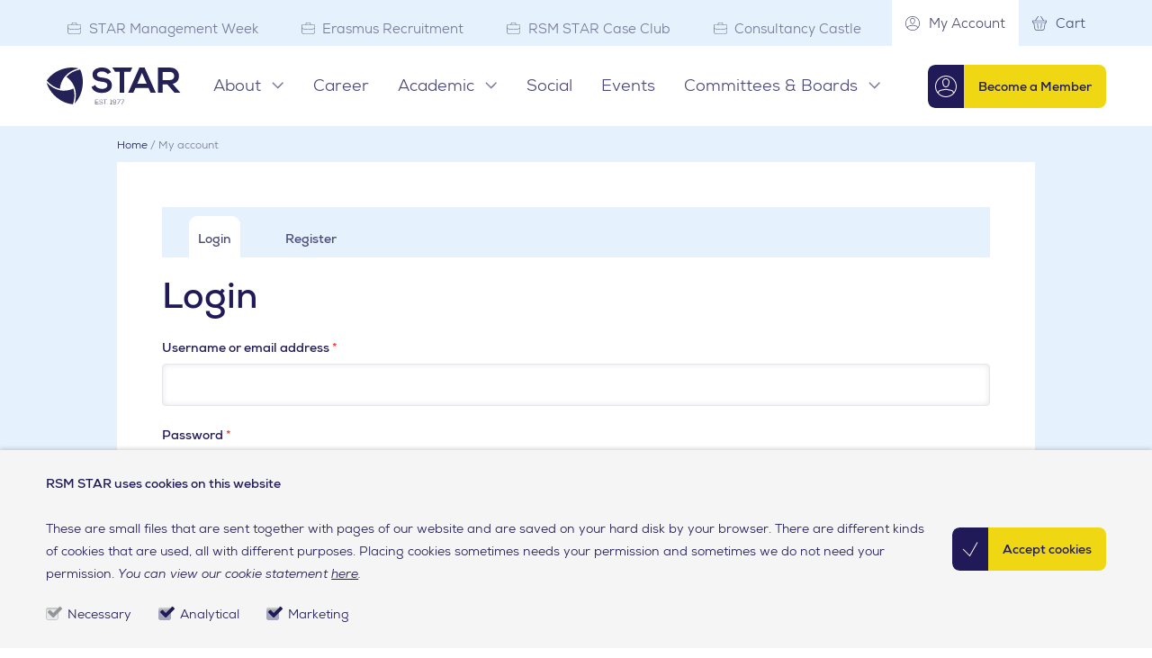

--- FILE ---
content_type: text/html; charset=UTF-8
request_url: https://rsmstar.nl/my-account/?return_to=https://rsmstar.nl/reports-documents
body_size: 20741
content:
<!DOCTYPE HTML>
<!--[if lt IE 7]> <html class="no-js lt-ie9 lt-ie8 lt-ie7" lang="en-US"> <![endif]-->
<!--[if IE 7]>    <html class="no-js lt-ie9 lt-ie8" lang="en-US"> <![endif]-->
<!--[if IE 8]>    <html class="no-js lt-ie9" lang="en-US"> <![endif]-->
<!--[if IE 9]>    <html class="no-js lt-ie10" lang="en-US"> <![endif]-->
<!--[if gt IE 9]><!--> <html class="no-js" lang="en-US"> <!--<![endif]-->
<head>
<meta charset="UTF-8">
<title>My account - STAR</title>

<script>function checkCookiePermission(e){for(var i=document.cookie.split("; "),o=!1,n=0;n<i.length;n++){var r=i[n].split("=");"ecn_permission"===r[0]&&(o=JSON.parse(r[1]))}return o[e]}</script>

<meta name='robots' content='noindex, follow' />
<meta name="viewport" content="width=device-width, initial-scale=1">
	<!-- This site is optimized with the Yoast SEO plugin v26.7 - https://yoast.com/wordpress/plugins/seo/ -->
	<meta property="og:locale" content="en_US" />
	<meta property="og:type" content="article" />
	<meta property="og:title" content="My account - STAR" />
	<meta property="og:url" content="https://rsmstar.nl/my-account/" />
	<meta property="og:site_name" content="STAR" />
	<meta property="article:modified_time" content="2021-03-03T14:17:41+00:00" />
	<meta name="twitter:card" content="summary_large_image" />
	<script type="application/ld+json" class="yoast-schema-graph">{"@context":"https://schema.org","@graph":[{"@type":"WebPage","@id":"https://rsmstar.nl/my-account/","url":"https://rsmstar.nl/my-account/","name":"My account - STAR","isPartOf":{"@id":"https://rsmstar.nl/#website"},"datePublished":"2016-06-01T07:56:55+00:00","dateModified":"2021-03-03T14:17:41+00:00","breadcrumb":{"@id":"https://rsmstar.nl/my-account/#breadcrumb"},"inLanguage":"en-US","potentialAction":[{"@type":"ReadAction","target":["https://rsmstar.nl/my-account/"]}]},{"@type":"BreadcrumbList","@id":"https://rsmstar.nl/my-account/#breadcrumb","itemListElement":[{"@type":"ListItem","position":1,"name":"Home","item":"https://rsmstar.nl/"},{"@type":"ListItem","position":2,"name":"My account"}]},{"@type":"WebSite","@id":"https://rsmstar.nl/#website","url":"https://rsmstar.nl/","name":"STAR","description":"Your growth is our strategy","potentialAction":[{"@type":"SearchAction","target":{"@type":"EntryPoint","urlTemplate":"https://rsmstar.nl/?s={search_term_string}"},"query-input":{"@type":"PropertyValueSpecification","valueRequired":true,"valueName":"search_term_string"}}],"inLanguage":"en-US"}]}</script>
	<!-- / Yoast SEO plugin. -->


<link rel='dns-prefetch' href='//www.googletagmanager.com' />
<link rel='dns-prefetch' href='//ajax.googleapis.com' />
<style id='wp-img-auto-sizes-contain-inline-css' type='text/css'>
img:is([sizes=auto i],[sizes^="auto," i]){contain-intrinsic-size:3000px 1500px}
/*# sourceURL=wp-img-auto-sizes-contain-inline-css */
</style>
<style id='classic-theme-styles-inline-css' type='text/css'>
/*! This file is auto-generated */
.wp-block-button__link{color:#fff;background-color:#32373c;border-radius:9999px;box-shadow:none;text-decoration:none;padding:calc(.667em + 2px) calc(1.333em + 2px);font-size:1.125em}.wp-block-file__button{background:#32373c;color:#fff;text-decoration:none}
/*# sourceURL=/wp-includes/css/classic-themes.min.css */
</style>
<style id='woocommerce-inline-inline-css' type='text/css'>
.woocommerce form .form-row .required { visibility: visible; }
/*# sourceURL=woocommerce-inline-inline-css */
</style>
<link rel='stylesheet' id='dashicons-css' href='https://rsmstar.nl/wp-includes/css/dashicons.min.css?ver=6.9' type='text/css' media='all' />
<link rel='stylesheet' id='woocommerce-addons-css-css' href='https://rsmstar.nl/wp-content/plugins/woocommerce-product-addons/assets/css/frontend/frontend.css?ver=8.1.2' type='text/css' media='all' />
<link rel='stylesheet' id='wc-deposits-frontend-css' href='https://rsmstar.nl/wp-content/plugins/woocommerce-deposits/build/frontend.css?ver=2.4.2' type='text/css' media='all' />
<link rel='stylesheet' id='wc-memberships-frontend-css' href='https://rsmstar.nl/wp-content/plugins/woocommerce-memberships/assets/css/frontend/wc-memberships-frontend.min.css?ver=1.27.4' type='text/css' media='all' />
<link rel='stylesheet' id='mollie-applepaydirect-css' href='https://rsmstar.nl/wp-content/plugins/mollie-payments-for-woocommerce/public/css/mollie-applepaydirect.min.css?ver=1761550428' type='text/css' media='screen' />
<link rel='stylesheet' id='theme-styles-css' href='https://rsmstar.nl/wp-content/themes/ecs-star/assets/build/css/styles.css?ver=1.1.47' type='text/css' media='all' />
<script type="text/template" id="tmpl-variation-template">
	<div class="woocommerce-variation-description">{{{ data.variation.variation_description }}}</div>
	<div class="woocommerce-variation-price">{{{ data.variation.price_html }}}</div>
	<div class="woocommerce-variation-availability">{{{ data.variation.availability_html }}}</div>
</script>
<script type="text/template" id="tmpl-unavailable-variation-template">
	<p role="alert">Sorry, this product is unavailable. Please choose a different combination.</p>
</script>
<script type="text/javascript" id="woocommerce-google-analytics-integration-gtag-js-after">
/* <![CDATA[ */
/* Google Analytics for WooCommerce (gtag.js) */
					window.dataLayer = window.dataLayer || [];
					function gtag(){dataLayer.push(arguments);}
					// Set up default consent state.
					for ( const mode of [{"analytics_storage":"denied","ad_storage":"denied","ad_user_data":"denied","ad_personalization":"denied","region":["AT","BE","BG","HR","CY","CZ","DK","EE","FI","FR","DE","GR","HU","IS","IE","IT","LV","LI","LT","LU","MT","NL","NO","PL","PT","RO","SK","SI","ES","SE","GB","CH"]}] || [] ) {
						gtag( "consent", "default", { "wait_for_update": 500, ...mode } );
					}
					gtag("js", new Date());
					gtag("set", "developer_id.dOGY3NW", true);
					gtag("config", "UA-4008246-2", {"track_404":true,"allow_google_signals":false,"logged_in":false,"linker":{"domains":[],"allow_incoming":false},"custom_map":{"dimension1":"logged_in"}});
//# sourceURL=woocommerce-google-analytics-integration-gtag-js-after
/* ]]> */
</script>
<script type="text/javascript" src="https://rsmstar.nl/wp-includes/js/dist/hooks.min.js?ver=dd5603f07f9220ed27f1" id="wp-hooks-js"></script>
<script type="text/javascript" src="https://rsmstar.nl/wp-includes/js/dist/i18n.min.js?ver=c26c3dc7bed366793375" id="wp-i18n-js"></script>
<script type="text/javascript" id="wp-i18n-js-after">
/* <![CDATA[ */
wp.i18n.setLocaleData( { 'text direction\u0004ltr': [ 'ltr' ] } );
//# sourceURL=wp-i18n-js-after
/* ]]> */
</script>
<script type="text/javascript" src="https://rsmstar.nl/wp-includes/js/jquery/jquery.min.js?ver=3.7.1" id="jquery-core-js"></script>
<script type="text/javascript" src="https://rsmstar.nl/wp-includes/js/jquery/jquery-migrate.min.js?ver=3.4.1" id="jquery-migrate-js"></script>
<script type="text/javascript" src="https://rsmstar.nl/wp-includes/js/underscore.min.js?ver=1.13.7" id="underscore-js"></script>
<script type="text/javascript" id="wp-util-js-extra">
/* <![CDATA[ */
var _wpUtilSettings = {"ajax":{"url":"/wp-admin/admin-ajax.php"}};
//# sourceURL=wp-util-js-extra
/* ]]> */
</script>
<script type="text/javascript" src="https://rsmstar.nl/wp-includes/js/wp-util.min.js?ver=6.9" id="wp-util-js"></script>
<script type="text/javascript" src="https://rsmstar.nl/wp-content/plugins/woocommerce/assets/js/jquery-blockui/jquery.blockUI.min.js?ver=2.7.0-wc.10.4.3" id="wc-jquery-blockui-js" data-wp-strategy="defer"></script>
<script type="text/javascript" id="wc-add-to-cart-js-extra">
/* <![CDATA[ */
var wc_add_to_cart_params = {"ajax_url":"/wp-admin/admin-ajax.php","wc_ajax_url":"/?wc-ajax=%%endpoint%%","i18n_view_cart":"View cart","cart_url":"https://rsmstar.nl/cart/","is_cart":"","cart_redirect_after_add":"no"};
//# sourceURL=wc-add-to-cart-js-extra
/* ]]> */
</script>
<script type="text/javascript" src="https://rsmstar.nl/wp-content/plugins/woocommerce/assets/js/frontend/add-to-cart.min.js?ver=10.4.3" id="wc-add-to-cart-js" defer="defer" data-wp-strategy="defer"></script>
<script type="text/javascript" src="https://rsmstar.nl/wp-content/plugins/woocommerce/assets/js/selectWoo/selectWoo.full.min.js?ver=1.0.9-wc.10.4.3" id="selectWoo-js" defer="defer" data-wp-strategy="defer"></script>
<script type="text/javascript" id="zxcvbn-async-js-extra">
/* <![CDATA[ */
var _zxcvbnSettings = {"src":"https://rsmstar.nl/wp-includes/js/zxcvbn.min.js"};
//# sourceURL=zxcvbn-async-js-extra
/* ]]> */
</script>
<script type="text/javascript" src="https://rsmstar.nl/wp-includes/js/zxcvbn-async.min.js?ver=1.0" id="zxcvbn-async-js"></script>
<script type="text/javascript" id="password-strength-meter-js-extra">
/* <![CDATA[ */
var pwsL10n = {"unknown":"Password strength unknown","short":"Very weak","bad":"Weak","good":"Medium","strong":"Strong","mismatch":"Mismatch"};
//# sourceURL=password-strength-meter-js-extra
/* ]]> */
</script>
<script type="text/javascript" src="https://rsmstar.nl/wp-admin/js/password-strength-meter.min.js?ver=6.9" id="password-strength-meter-js"></script>
<script type="text/javascript" id="wc-password-strength-meter-js-extra">
/* <![CDATA[ */
var wc_password_strength_meter_params = {"min_password_strength":"0","stop_checkout":"","i18n_password_error":"Please enter a stronger password.","i18n_password_hint":"Hint: The password should be at least twelve characters long. To make it stronger, use upper and lower case letters, numbers, and symbols like ! \" ? $ % ^ & )."};
//# sourceURL=wc-password-strength-meter-js-extra
/* ]]> */
</script>
<script type="text/javascript" src="https://rsmstar.nl/wp-content/plugins/woocommerce/assets/js/frontend/password-strength-meter.min.js?ver=10.4.3" id="wc-password-strength-meter-js" defer="defer" data-wp-strategy="defer"></script>
<script type="text/javascript" src="https://rsmstar.nl/wp-content/plugins/woocommerce/assets/js/frontend/account-i18n.min.js?ver=10.4.3" id="wc-account-i18n-js" defer="defer" data-wp-strategy="defer"></script>
<script type="text/javascript" src="https://rsmstar.nl/wp-content/plugins/woocommerce/assets/js/js-cookie/js.cookie.min.js?ver=2.1.4-wc.10.4.3" id="wc-js-cookie-js" data-wp-strategy="defer"></script>
<script type="text/javascript" id="woocommerce-js-extra">
/* <![CDATA[ */
var woocommerce_params = {"ajax_url":"/wp-admin/admin-ajax.php","wc_ajax_url":"/?wc-ajax=%%endpoint%%","i18n_password_show":"Show password","i18n_password_hide":"Hide password"};
//# sourceURL=woocommerce-js-extra
/* ]]> */
</script>
<script type="text/javascript" src="https://rsmstar.nl/wp-content/plugins/woocommerce/assets/js/frontend/woocommerce.min.js?ver=10.4.3" id="woocommerce-js" data-wp-strategy="defer"></script>
<script type="text/javascript" src="https://rsmstar.nl/wp-content/plugins/woocommerce/assets/js/dompurify/purify.min.js?ver=10.4.3" id="wc-dompurify-js" defer="defer" data-wp-strategy="defer"></script>
<script type="text/javascript" src="https://ajax.googleapis.com/ajax/libs/webfont/1.6.16/webfont.js?ver=1.6.16" id="webfont.js-js"></script>
<script type="text/javascript" id="wc_additional_fees_script-js-extra">
/* <![CDATA[ */
var add_fee_vars = {"add_fee_ajaxurl":"https://rsmstar.nl/wp-admin/admin-ajax.php","add_fee_nonce":"21399e06c3","add_fee_loader":"https://rsmstar.nl/wp-content/plugins/woocommerce-additional-fees/images/loading.gif","alert_ajax_error":"An internal server error occured in processing a request. Please try again or contact us. Thank you. "};
//# sourceURL=wc_additional_fees_script-js-extra
/* ]]> */
</script>
<script type="text/javascript" src="https://rsmstar.nl/wp-content/plugins/woocommerce-additional-fees/js/wc_additional_fees.js?ver=6.9" id="wc_additional_fees_script-js"></script>
<link rel='shortlink' href='https://rsmstar.nl/?p=108' />
<link rel="apple-touch-icon" sizes="180x180" href="https://rsmstar.nl/wp-content/themes/ecs-star/assets/build/images/icons/apple-touch-icon.png"><link rel="icon" type="image/ico" href="https://rsmstar.nl/wp-content/themes/ecs-star/assets/build/images/icons/favicon.ico"><link rel="icon" sizes="32x32" type="image/png" href="https://rsmstar.nl/wp-content/themes/ecs-star/assets/build/images/icons/favicon-32x32.png"><link rel="icon" sizes="16x16" type="image/png" href="https://rsmstar.nl/wp-content/themes/ecs-star/assets/build/images/icons/favicon-16x16.png"><link rel="manifest" href="https://rsmstar.nl/wp-content/themes/ecs-star/assets/build/images/icons/manifest.json"><link rel="mask-icon" href="https://rsmstar.nl/wp-content/themes/ecs-star/assets/build/images/icons/safari-pinned-tab.svg"><link rel="mask-icon" href="https://rsmstar.nl/wp-content/themes/ecs-star/assets/build/images/icons/favicon.ico"><link rel="manifest" href="https://rsmstar.nl/wp-content/themes/ecs-star/assets/build/images/icons/browserconfig.xml">	<noscript><style>.woocommerce-product-gallery{ opacity: 1 !important; }</style></noscript>
	
<script type="text/javascript">
	WebFont.load({
		timeout : 1000,
		custom  : {
			families : ['Nexa:n3,i3,n4,i4,n7,i7,n8'],
			urls     : ['https://rsmstar.nl/wp-content/themes/ecs-star/assets/build/css/webfonts.css']
		}
	});
</script>

<link rel='stylesheet' id='wc-blocks-style-css' href='https://rsmstar.nl/wp-content/plugins/woocommerce/assets/client/blocks/wc-blocks.css?ver=wc-10.4.3' type='text/css' media='all' />
<style id='global-styles-inline-css' type='text/css'>
:root{--wp--preset--aspect-ratio--square: 1;--wp--preset--aspect-ratio--4-3: 4/3;--wp--preset--aspect-ratio--3-4: 3/4;--wp--preset--aspect-ratio--3-2: 3/2;--wp--preset--aspect-ratio--2-3: 2/3;--wp--preset--aspect-ratio--16-9: 16/9;--wp--preset--aspect-ratio--9-16: 9/16;--wp--preset--color--black: #000000;--wp--preset--color--cyan-bluish-gray: #abb8c3;--wp--preset--color--white: #ffffff;--wp--preset--color--pale-pink: #f78da7;--wp--preset--color--vivid-red: #cf2e2e;--wp--preset--color--luminous-vivid-orange: #ff6900;--wp--preset--color--luminous-vivid-amber: #fcb900;--wp--preset--color--light-green-cyan: #7bdcb5;--wp--preset--color--vivid-green-cyan: #00d084;--wp--preset--color--pale-cyan-blue: #8ed1fc;--wp--preset--color--vivid-cyan-blue: #0693e3;--wp--preset--color--vivid-purple: #9b51e0;--wp--preset--gradient--vivid-cyan-blue-to-vivid-purple: linear-gradient(135deg,rgb(6,147,227) 0%,rgb(155,81,224) 100%);--wp--preset--gradient--light-green-cyan-to-vivid-green-cyan: linear-gradient(135deg,rgb(122,220,180) 0%,rgb(0,208,130) 100%);--wp--preset--gradient--luminous-vivid-amber-to-luminous-vivid-orange: linear-gradient(135deg,rgb(252,185,0) 0%,rgb(255,105,0) 100%);--wp--preset--gradient--luminous-vivid-orange-to-vivid-red: linear-gradient(135deg,rgb(255,105,0) 0%,rgb(207,46,46) 100%);--wp--preset--gradient--very-light-gray-to-cyan-bluish-gray: linear-gradient(135deg,rgb(238,238,238) 0%,rgb(169,184,195) 100%);--wp--preset--gradient--cool-to-warm-spectrum: linear-gradient(135deg,rgb(74,234,220) 0%,rgb(151,120,209) 20%,rgb(207,42,186) 40%,rgb(238,44,130) 60%,rgb(251,105,98) 80%,rgb(254,248,76) 100%);--wp--preset--gradient--blush-light-purple: linear-gradient(135deg,rgb(255,206,236) 0%,rgb(152,150,240) 100%);--wp--preset--gradient--blush-bordeaux: linear-gradient(135deg,rgb(254,205,165) 0%,rgb(254,45,45) 50%,rgb(107,0,62) 100%);--wp--preset--gradient--luminous-dusk: linear-gradient(135deg,rgb(255,203,112) 0%,rgb(199,81,192) 50%,rgb(65,88,208) 100%);--wp--preset--gradient--pale-ocean: linear-gradient(135deg,rgb(255,245,203) 0%,rgb(182,227,212) 50%,rgb(51,167,181) 100%);--wp--preset--gradient--electric-grass: linear-gradient(135deg,rgb(202,248,128) 0%,rgb(113,206,126) 100%);--wp--preset--gradient--midnight: linear-gradient(135deg,rgb(2,3,129) 0%,rgb(40,116,252) 100%);--wp--preset--font-size--small: 13px;--wp--preset--font-size--medium: 20px;--wp--preset--font-size--large: 36px;--wp--preset--font-size--x-large: 42px;--wp--preset--spacing--20: 0.44rem;--wp--preset--spacing--30: 0.67rem;--wp--preset--spacing--40: 1rem;--wp--preset--spacing--50: 1.5rem;--wp--preset--spacing--60: 2.25rem;--wp--preset--spacing--70: 3.38rem;--wp--preset--spacing--80: 5.06rem;--wp--preset--shadow--natural: 6px 6px 9px rgba(0, 0, 0, 0.2);--wp--preset--shadow--deep: 12px 12px 50px rgba(0, 0, 0, 0.4);--wp--preset--shadow--sharp: 6px 6px 0px rgba(0, 0, 0, 0.2);--wp--preset--shadow--outlined: 6px 6px 0px -3px rgb(255, 255, 255), 6px 6px rgb(0, 0, 0);--wp--preset--shadow--crisp: 6px 6px 0px rgb(0, 0, 0);}:where(.is-layout-flex){gap: 0.5em;}:where(.is-layout-grid){gap: 0.5em;}body .is-layout-flex{display: flex;}.is-layout-flex{flex-wrap: wrap;align-items: center;}.is-layout-flex > :is(*, div){margin: 0;}body .is-layout-grid{display: grid;}.is-layout-grid > :is(*, div){margin: 0;}:where(.wp-block-columns.is-layout-flex){gap: 2em;}:where(.wp-block-columns.is-layout-grid){gap: 2em;}:where(.wp-block-post-template.is-layout-flex){gap: 1.25em;}:where(.wp-block-post-template.is-layout-grid){gap: 1.25em;}.has-black-color{color: var(--wp--preset--color--black) !important;}.has-cyan-bluish-gray-color{color: var(--wp--preset--color--cyan-bluish-gray) !important;}.has-white-color{color: var(--wp--preset--color--white) !important;}.has-pale-pink-color{color: var(--wp--preset--color--pale-pink) !important;}.has-vivid-red-color{color: var(--wp--preset--color--vivid-red) !important;}.has-luminous-vivid-orange-color{color: var(--wp--preset--color--luminous-vivid-orange) !important;}.has-luminous-vivid-amber-color{color: var(--wp--preset--color--luminous-vivid-amber) !important;}.has-light-green-cyan-color{color: var(--wp--preset--color--light-green-cyan) !important;}.has-vivid-green-cyan-color{color: var(--wp--preset--color--vivid-green-cyan) !important;}.has-pale-cyan-blue-color{color: var(--wp--preset--color--pale-cyan-blue) !important;}.has-vivid-cyan-blue-color{color: var(--wp--preset--color--vivid-cyan-blue) !important;}.has-vivid-purple-color{color: var(--wp--preset--color--vivid-purple) !important;}.has-black-background-color{background-color: var(--wp--preset--color--black) !important;}.has-cyan-bluish-gray-background-color{background-color: var(--wp--preset--color--cyan-bluish-gray) !important;}.has-white-background-color{background-color: var(--wp--preset--color--white) !important;}.has-pale-pink-background-color{background-color: var(--wp--preset--color--pale-pink) !important;}.has-vivid-red-background-color{background-color: var(--wp--preset--color--vivid-red) !important;}.has-luminous-vivid-orange-background-color{background-color: var(--wp--preset--color--luminous-vivid-orange) !important;}.has-luminous-vivid-amber-background-color{background-color: var(--wp--preset--color--luminous-vivid-amber) !important;}.has-light-green-cyan-background-color{background-color: var(--wp--preset--color--light-green-cyan) !important;}.has-vivid-green-cyan-background-color{background-color: var(--wp--preset--color--vivid-green-cyan) !important;}.has-pale-cyan-blue-background-color{background-color: var(--wp--preset--color--pale-cyan-blue) !important;}.has-vivid-cyan-blue-background-color{background-color: var(--wp--preset--color--vivid-cyan-blue) !important;}.has-vivid-purple-background-color{background-color: var(--wp--preset--color--vivid-purple) !important;}.has-black-border-color{border-color: var(--wp--preset--color--black) !important;}.has-cyan-bluish-gray-border-color{border-color: var(--wp--preset--color--cyan-bluish-gray) !important;}.has-white-border-color{border-color: var(--wp--preset--color--white) !important;}.has-pale-pink-border-color{border-color: var(--wp--preset--color--pale-pink) !important;}.has-vivid-red-border-color{border-color: var(--wp--preset--color--vivid-red) !important;}.has-luminous-vivid-orange-border-color{border-color: var(--wp--preset--color--luminous-vivid-orange) !important;}.has-luminous-vivid-amber-border-color{border-color: var(--wp--preset--color--luminous-vivid-amber) !important;}.has-light-green-cyan-border-color{border-color: var(--wp--preset--color--light-green-cyan) !important;}.has-vivid-green-cyan-border-color{border-color: var(--wp--preset--color--vivid-green-cyan) !important;}.has-pale-cyan-blue-border-color{border-color: var(--wp--preset--color--pale-cyan-blue) !important;}.has-vivid-cyan-blue-border-color{border-color: var(--wp--preset--color--vivid-cyan-blue) !important;}.has-vivid-purple-border-color{border-color: var(--wp--preset--color--vivid-purple) !important;}.has-vivid-cyan-blue-to-vivid-purple-gradient-background{background: var(--wp--preset--gradient--vivid-cyan-blue-to-vivid-purple) !important;}.has-light-green-cyan-to-vivid-green-cyan-gradient-background{background: var(--wp--preset--gradient--light-green-cyan-to-vivid-green-cyan) !important;}.has-luminous-vivid-amber-to-luminous-vivid-orange-gradient-background{background: var(--wp--preset--gradient--luminous-vivid-amber-to-luminous-vivid-orange) !important;}.has-luminous-vivid-orange-to-vivid-red-gradient-background{background: var(--wp--preset--gradient--luminous-vivid-orange-to-vivid-red) !important;}.has-very-light-gray-to-cyan-bluish-gray-gradient-background{background: var(--wp--preset--gradient--very-light-gray-to-cyan-bluish-gray) !important;}.has-cool-to-warm-spectrum-gradient-background{background: var(--wp--preset--gradient--cool-to-warm-spectrum) !important;}.has-blush-light-purple-gradient-background{background: var(--wp--preset--gradient--blush-light-purple) !important;}.has-blush-bordeaux-gradient-background{background: var(--wp--preset--gradient--blush-bordeaux) !important;}.has-luminous-dusk-gradient-background{background: var(--wp--preset--gradient--luminous-dusk) !important;}.has-pale-ocean-gradient-background{background: var(--wp--preset--gradient--pale-ocean) !important;}.has-electric-grass-gradient-background{background: var(--wp--preset--gradient--electric-grass) !important;}.has-midnight-gradient-background{background: var(--wp--preset--gradient--midnight) !important;}.has-small-font-size{font-size: var(--wp--preset--font-size--small) !important;}.has-medium-font-size{font-size: var(--wp--preset--font-size--medium) !important;}.has-large-font-size{font-size: var(--wp--preset--font-size--large) !important;}.has-x-large-font-size{font-size: var(--wp--preset--font-size--x-large) !important;}
/*# sourceURL=global-styles-inline-css */
</style>
</head>

<body class="wp-singular page-template-default page page-id-108 wp-theme-ecs-base-framework wp-child-theme-ecs-star theme-ecs-base-framework woocommerce-account woocommerce-page woocommerce-no-js">

	<svg xmlns="http://www.w3.org/2000/svg" xmlns:xlink="http://www.w3.org/1999/xlink" class="logo-defs"><defs><clipPath id="star-logo-a"><path d="M22.81,8.05S8.64,14.88,0,28.74l0,0C10.4,40.23,20.94,45.1,30.17,46.67A45,45,0,0,1,40.33,20c6-7.25,15.46-14,30.54-17.29h0S64.44.08,54.17.08a67.85,67.85,0,0,0-31.36,8" fill="none"/></clipPath><radialGradient id="star-logo-b" cx="-279.13" cy="347.17" r="1" gradientTransform="matrix(-12.51, -44.63, -38.09, 10.77, 9772.31, -16183.51)" gradientUnits="userSpaceOnUse"><stop offset="0" stop-color="#50a5dc"/><stop offset="0.28" stop-color="#50a2da"/><stop offset="0.48" stop-color="#4f99d4"/><stop offset="0.64" stop-color="#4e8ac9"/><stop offset="0.8" stop-color="#4c74ba"/><stop offset="0.9" stop-color="#4a60ac"/><stop offset="0.91" stop-color="#4a60ac"/><stop offset="1" stop-color="#4a60ac"/></radialGradient><clipPath id="star-logo-c"><path d="M70.87,2.67C55.79,6,46.31,12.71,40.33,20A44.88,44.88,0,0,1,58.26,42.17c3.26,8.83,4.34,20.45-.37,35.22h0c.07-.06,18-14.24,19.4-44.52,0,0,1.2-15.75-6.42-30.2Z" fill="none"/></clipPath><radialGradient id="star-logo-d" cx="-279.13" cy="347.17" r="1" gradientTransform="matrix(-5.52, 46.23, 39.12, 4.72, -15077.21, 11304.02)" gradientUnits="userSpaceOnUse"><stop offset="0" stop-color="#4a60ac"/><stop offset="0.3" stop-color="#495eaa"/><stop offset="0.48" stop-color="#4557a1"/><stop offset="0.62" stop-color="#3e4c94"/><stop offset="0.74" stop-color="#343c80"/><stop offset="0.85" stop-color="#282866"/><stop offset="0.9" stop-color="#201b57"/><stop offset="0.91" stop-color="#201b57"/><stop offset="1" stop-color="#201b57"/></radialGradient><clipPath id="star-logo-e"><path d="M28.66,67.88s13,8.92,29.23,9.51c4.71-14.77,3.63-26.39.37-35.22a44.55,44.55,0,0,1-28.09,4.5C20.94,45.1,10.4,40.23,0,28.78l0,0S3.23,51.46,28.66,67.88" fill="none"/></clipPath><radialGradient id="star-logo-f" cx="-279.13" cy="347.17" r="1" gradientTransform="matrix(-46, -5.55, -4.7, 39.31, -11176.35, -15154.11)" gradientUnits="userSpaceOnUse"><stop offset="0" stop-color="#6ccde7"/><stop offset="0.18" stop-color="#68cae4"/><stop offset="0.35" stop-color="#5cc1dc"/><stop offset="0.52" stop-color="#49b2cd"/><stop offset="0.69" stop-color="#2d9db9"/><stop offset="0.86" stop-color="#0a839f"/><stop offset="0.9" stop-color="#007b98"/><stop offset="0.91" stop-color="#007b98"/><stop offset="1" stop-color="#007b98"/></radialGradient></defs></svg>	
			<div class="top-menu">
			<div class="wrap">
				<div class="top-menu__inner">
					
<nav id="site-navigation">

    <ul>

        
            
                
                    
                    
                    <li >
                        <a href="https://smw.rsmstar.nl/">
                                                            <span class="navigation-tab-icon">
                                    <svg role="img" aria-hidden="true"><use href="https://rsmstar.nl/wp-content/themes/ecs-star/assets/build/svg/sprite.icons.svg?id=3e0810dfa981f50ce217da594aa3b83e#ico-briefcase"></use></svg>                                </span>
                                                        <span class="navigation-tab-label">
                                STAR Management Week                            </span>
                        </a>
                    </li>

                
                    
                    
                    <li >
                        <a href="https://erasmusrecruitment.nl/">
                                                            <span class="navigation-tab-icon">
                                    <svg role="img" aria-hidden="true"><use href="https://rsmstar.nl/wp-content/themes/ecs-star/assets/build/svg/sprite.icons.svg?id=3e0810dfa981f50ce217da594aa3b83e#ico-briefcase"></use></svg>                                </span>
                                                        <span class="navigation-tab-label">
                                Erasmus Recruitment                            </span>
                        </a>
                    </li>

                
                    
                    
                    <li >
                        <a href="https://rsmstar.nl/caseclub/">
                                                            <span class="navigation-tab-icon">
                                    <svg role="img" aria-hidden="true"><use href="https://rsmstar.nl/wp-content/themes/ecs-star/assets/build/svg/sprite.icons.svg?id=3e0810dfa981f50ce217da594aa3b83e#ico-briefcase"></use></svg>                                </span>
                                                        <span class="navigation-tab-label">
                                RSM STAR Case Club                            </span>
                        </a>
                    </li>

                
                    
                    
                    <li >
                        <a href="https://consultancycastle.nl/">
                                                            <span class="navigation-tab-icon">
                                    <svg role="img" aria-hidden="true"><use href="https://rsmstar.nl/wp-content/themes/ecs-star/assets/build/svg/sprite.icons.svg?id=3e0810dfa981f50ce217da594aa3b83e#ico-briefcase"></use></svg>                                </span>
                                                        <span class="navigation-tab-label">
                                Consultancy Castle                            </span>
                        </a>
                    </li>

                
            
        
    </ul>

</nav>
					

    <ul class="utilities utilities--desktop">

        
        
                    <li class="utilities__item">
                <a href="https://rsmstar.nl/my-account/?return_to=https://rsmstar.nl/my-account" class="utility is-active">
                    <span class="utility__inner">
                        <span class="utility__icon icon"><svg role="img" aria-hidden="true"><use href="https://rsmstar.nl/wp-content/themes/ecs-star/assets/build/svg/sprite.icons.svg?id=3e0810dfa981f50ce217da594aa3b83e#ico-user"></use></svg></span>
                        <span class="utility__label">
                                                            My Account                                                    </span>
                    </span>
                </a>
            </li>
        
                    <li class="utilities__item">
                <a href="https://rsmstar.nl/cart/" class="utility">
                    <span class="utility__inner">
                        <span class="utility__icon icon"><svg role="img" aria-hidden="true"><use href="https://rsmstar.nl/wp-content/themes/ecs-star/assets/build/svg/sprite.icons.svg?id=3e0810dfa981f50ce217da594aa3b83e#ico-basket"></use></svg></span>

                        <span class="utility__label">Cart</span>

                        <span class="utility__status is-animatable js-cart-counter">0</span>
                    </span>
                </a>
            </li>
        
        
				</div>
			</div>
		</div>
	
	<header id="header" role="banner">
		<div class="navigation-wrapper">
			<div id="navigation">
				<div class="wrap">
					<div class="wrap-inner">
						
<figure class="logo logo--header js-logo">

	
		
					<a href="https://rsmstar.nl/shop/">
		
		<svg xmlns="http://www.w3.org/2000/svg" viewBox="0 0 283.5 77.8"><path d="m57.4,77.6h0Zm0,0h0Zm46.5-5.3h5.8v.7h-5.8v3.9h6.2v.7h-7v-9.8h6.8v.7h-6.1l.1,3.8h0Zm14.7-2.7c-.7-1.2-1.9-1.3-3-1.3-1.2,0-3,.4-3,2,0,1.2,1.4,1.5,3,1.9,1.9.4,3.9.7,3.9,2.8s-2.3,2.8-3.9,2.8c-1.5,0-3.3-.6-4-2.1l.7-.3c.6,1.2,2.2,1.8,3.4,1.8s3.1-.3,3.1-2.1c0-1.5-1.6-1.8-3.2-2.1-1.8-.4-3.6-.7-3.6-2.5,0-2.1,2.1-2.7,3.7-2.7,1.4,0,2.6.2,3.6,1.7l-.7.1Zm5.3-1.2h-3.6v-.7h7.9v.7h-3.6v9.1h-.8v-9.1h.1Zm5.6,8.7c0,.7-1.1.7-1.1,0s1.1-.7,1.1,0Zm5-.2h1.7v-8.5h-1.7v-.7h2.4v9.2h1.7v.7h-4.1v-.7Zm12.4-4.6c-.8,1.1-1.9,1.4-3.2,1.4-1.9,0-3.8-.9-3.8-3s2-3,3.9-3,3.9.8,3.9,3.1v4.3c0,1.9-1.9,2.7-3.7,2.7-2,0-3.6-.8-3.8-2.5h.8c.1,1.2,1.4,1.8,3,1.8,1.5,0,3-.7,3-2l-.1-2.8h0Zm-6.2-1.7c0,1.7,1.7,2.3,3.1,2.3s3.1-.7,3.1-2.3c0-1.8-1.7-2.3-3.1-2.3-1.4,0-3.1.5-3.1,2.3Zm15-2.2h-6.4v-.7h7.2l.1.6-5.4,9.2h-.9l5.4-9.1Zm8.3,0h-6.4v-.7h7.2l.1.6-5.4,9.2h-.9l5.4-9.1Zm52.3-25.1h-27.8l-4.6,10h-10.9L196.9.1h11l23.9,53.2h-11l-4.5-10Zm-13.9-32l-9.9,22.7h19.8l-9.9-22.7Zm81.1,42h-11.9l-15.5-17.8h-9.7v17.8h-10V0c8.4,0,16.9.1,25.3.1,12.5.1,19.2,8.4,19.2,17.6,0,7.3-3.3,14.7-13.5,16.7l16.1,18.2v.7h0Zm-37.1-43.9v17h15.3c6.4,0,9.1-4.3,9.1-8.5s-2.8-8.5-9.1-8.5h-15.3Zm-116.9,4.5c-1.7-2.9-6.5-5.6-12-5.6-7.1,0-10.5,3-10.5,6.7,0,4.4,5.2,5.6,11.2,6.3,10.5,1.3,20.3,4,20.3,16.1,0,11.2-9.9,16.1-21.2,16.1-10.3,0-18.2-3.2-22-12.4l7.9-4.1c2.2,5.5,8.1,8,14.2,8s11.6-2.1,11.6-7.6c0-4.8-5-6.7-11.7-7.4-10.3-1.2-19.8-4-19.8-15.3C97.5,4.3,107.7.1,117,0,124.9,0,133,2.2,136.8,10l-7.3,3.9ZM139,.1c1.6,1.7,4.3,4.7,6.2,9.1h9.7v44.1h10V9.2h12.8L181.8.2v-.1c-15.3,0-27.7,0-42.8,0ZM.6,27.9c8.4,9.2,17.7,15,27.7,17.1.3-4.4,2-15.7,10.4-25.9,6.9-8.4,16.7-14.1,29.1-17.2C61.3.1,43.6-2.9,22.3,8.1c0,0-13.3,6.4-22,19.4l.3.4Zm55.4,49.2c3.8-12,4.1-23,.9-32.8-3.2,1.5-10.5,4.5-20,4.5-2.4,0-4.9-.2-7.5-.6-10.6-1.8-20.5-7.4-29.4-16.6,1.8,6.6,8,23.5,28.1,36.4,0,0,12.2,8.4,27.8,9.4l.1-.3ZM71.1,4l-.3.1c-12.3,2.7-21.9,7.9-28.7,15.6,3.6,2.5,12.5,9.6,17.1,22,3.7,10.2,3.9,21.5.4,33.9,4.8-4.8,16.2-18.7,17.3-42.7-.1,0,1.1-14.8-5.8-28.9Z" fill="#232156" stroke-width="0"/></svg>
					</a>
		
	
</figure>
						<nav id="main-navigation" role="navigation">

	
		<div class="menu-navigatie-container"><ul id="menu-navigatie" class="menu"><li id="menu-item-467" class="mobile-only menu-item menu-item-type-post_type menu-item-object-page menu-item-home menu-item-467"><a href="https://rsmstar.nl/"><span class="link-inner">Home</span></a></li>
<li id="menu-item-505" class="menu-item menu-item-type-post_type menu-item-object-page menu-item-has-children menu-item-505"><a href="https://rsmstar.nl/about/"><span class="link-inner">About</span></a>
<ul class="sub-menu">
	<li id="menu-item-139823" class="menu-item menu-item-type-post_type menu-item-object-page menu-item-139823"><a href="https://rsmstar.nl/about/"><span class="link-inner">About</span></a></li>
	<li id="menu-item-139804" class="menu-item menu-item-type-post_type menu-item-object-page menu-item-139804"><a href="https://rsmstar.nl/about/board-2/"><span class="link-inner">Board</span></a></li>
	<li id="menu-item-140283" class="menu-item menu-item-type-post_type menu-item-object-page menu-item-140283"><a href="https://rsmstar.nl/alumni/"><span class="link-inner">Alumni</span></a></li>
	<li id="menu-item-140284" class="menu-item menu-item-type-post_type menu-item-object-page menu-item-140284"><a href="https://rsmstar.nl/contact/companies/"><span class="link-inner">For companies</span></a></li>
	<li id="menu-item-140285" class="menu-item menu-item-type-post_type menu-item-object-page menu-item-140285"><a href="https://rsmstar.nl/sustainability/"><span class="link-inner">Sustainability</span></a></li>
	<li id="menu-item-151798" class="menu-item menu-item-type-post_type menu-item-object-page menu-item-151798"><a href="https://rsmstar.nl/student-well-being/"><span class="link-inner">Student Wellbeing</span></a></li>
	<li id="menu-item-139830" class="menu-item menu-item-type-post_type menu-item-object-page menu-item-139830"><a href="https://rsmstar.nl/governing-bodies/"><span class="link-inner">Governing bodies</span></a></li>
	<li id="menu-item-139825" class="menu-item menu-item-type-post_type menu-item-object-page menu-item-139825"><a href="https://rsmstar.nl/reports-documents/"><span class="link-inner">Reports &#038; Documents</span></a></li>
	<li id="menu-item-140492" class="menu-item menu-item-type-post_type menu-item-object-page menu-item-140492"><a href="https://rsmstar.nl/contact/"><span class="link-inner">Contact</span></a></li>
</ul>
</li>
<li id="menu-item-116098" class="menu-item menu-item-type-post_type menu-item-object-page menu-item-116098"><a href="https://rsmstar.nl/career/"><span class="link-inner">Career</span></a></li>
<li id="menu-item-123248" class="menu-item menu-item-type-post_type menu-item-object-page menu-item-has-children menu-item-123248"><a href="https://rsmstar.nl/academic-2/"><span class="link-inner">Academic</span></a>
<ul class="sub-menu">
	<li id="menu-item-157160" class="menu-item menu-item-type-post_type menu-item-object-page menu-item-157160"><a href="https://rsmstar.nl/academic-2/"><span class="link-inner">Development and Academic Support</span></a></li>
	<li id="menu-item-140450" class="menu-item menu-item-type-post_type menu-item-object-page menu-item-140450"><a href="https://rsmstar.nl/books-and-summaries/"><span class="link-inner">Books &#038; Summaries</span></a></li>
</ul>
</li>
<li id="menu-item-123267" class="menu-item menu-item-type-post_type menu-item-object-page menu-item-123267"><a href="https://rsmstar.nl/social/"><span class="link-inner">Social</span></a></li>
<li id="menu-item-116534" class="menu-item menu-item-type-taxonomy menu-item-object-product_cat menu-item-116534"><a href="https://rsmstar.nl/product-category/events/"><span class="link-inner">Events</span></a></li>
<li id="menu-item-444" class="menu-item menu-item-type-post_type_archive menu-item-object-committee menu-item-has-children menu-item-444"><a href="https://rsmstar.nl/committees/"><span class="link-inner">Committees &#038; Boards</span></a>
<ul class="sub-menu">
	<li id="menu-item-139535" class="menu-item menu-item-type-custom menu-item-object-custom menu-item-139535"><a href="https://rsmstar.nl/committees/"><span class="link-inner">Bachelor Committees</span></a></li>
	<li id="menu-item-445" class="menu-item menu-item-type-post_type_archive menu-item-object-msc menu-item-445"><a href="https://rsmstar.nl/master-committees/"><span class="link-inner">Master Committees</span></a></li>
	<li id="menu-item-140420" class="menu-item menu-item-type-post_type menu-item-object-page menu-item-140420"><a href="https://rsmstar.nl/fulltime/"><span class="link-inner">Fulltime Boards</span></a></li>
	<li id="menu-item-157619" class="menu-item menu-item-type-post_type menu-item-object-page menu-item-157619"><a href="https://rsmstar.nl/brochures/"><span class="link-inner">Brochures</span></a></li>
	<li id="menu-item-143411" class="menu-item menu-item-type-post_type menu-item-object-page menu-item-143411"><a href="https://rsmstar.nl/recruitment/"><span class="link-inner">Apply now!</span></a></li>
</ul>
</li>
</ul></div>
	
</nav><!-- #navigation -->

													
	<a href="/shop/star-membership/" class="call-to-action-button button button--cta">
		<span class="button__inner">
			<span class="button__icon-holder">
				<span class="button__icon icon">
					<svg role="img" aria-hidden="true"><use href="https://rsmstar.nl/wp-content/themes/ecs-star/assets/build/svg/sprite.icons.svg?id=3e0810dfa981f50ce217da594aa3b83e#ico-user"></use></svg>				</span>
			</span>
			<span class="button__label-holder">
				<span class="button__label">
											Become a Member									</span>
			</span>
		</span>
	</a>

						
						

    <ul class="utilities utilities--mobile">

        
        
                    <li class="utilities__item">
                <a href="https://rsmstar.nl/my-account/?return_to=https://rsmstar.nl/my-account" class="utility is-active">
                    <span class="utility__inner">
                        <span class="utility__icon icon"><svg role="img" aria-hidden="true"><use href="https://rsmstar.nl/wp-content/themes/ecs-star/assets/build/svg/sprite.icons.svg?id=3e0810dfa981f50ce217da594aa3b83e#ico-user"></use></svg></span>
                        <span class="utility__label">
                                                            My Account                                                    </span>
                    </span>
                </a>
            </li>
        
                    <li class="utilities__item">
                <a href="https://rsmstar.nl/cart/" class="utility">
                    <span class="utility__inner">
                        <span class="utility__icon icon"><svg role="img" aria-hidden="true"><use href="https://rsmstar.nl/wp-content/themes/ecs-star/assets/build/svg/sprite.icons.svg?id=3e0810dfa981f50ce217da594aa3b83e#ico-basket"></use></svg></span>

                        <span class="utility__label">Cart</span>

                        <span class="utility__status is-animatable js-cart-counter">0</span>
                    </span>
                </a>
            </li>
        
        
            <li class="utilities__item">

                <button class="mobile-navigation-toggle js-mobile-navigation-toggle">
                    <span class="mobile-navigation-toggle-icon">
                        <span></span>
                        <span></span>
                        <span></span>
                    </span>
                </button>

            </li>

        
					</div>
				</div>
			</div>

			<div id="mobile-navigation">

	<div id="mobile-site-navigation">

		<div class="mobile-tabs js-mobile-tabs">

			<div class="panes">

				<div class="wrap">

					<div class="pane">

						
							<div class="menu-navigatie-container"><ul id="menu-navigatie-1" class="menu"><li class="mobile-only menu-item menu-item-type-post_type menu-item-object-page menu-item-home menu-item-467"><a href="https://rsmstar.nl/"><span class="link-inner">Home</span></a></li>
<li class="menu-item menu-item-type-post_type menu-item-object-page menu-item-has-children menu-item-505"><a href="https://rsmstar.nl/about/"><span class="link-inner">About</span></a>
<ul class="sub-menu">
	<li class="menu-item menu-item-type-post_type menu-item-object-page menu-item-139823"><a href="https://rsmstar.nl/about/"><span class="link-inner">About</span></a></li>
	<li class="menu-item menu-item-type-post_type menu-item-object-page menu-item-139804"><a href="https://rsmstar.nl/about/board-2/"><span class="link-inner">Board</span></a></li>
	<li class="menu-item menu-item-type-post_type menu-item-object-page menu-item-140283"><a href="https://rsmstar.nl/alumni/"><span class="link-inner">Alumni</span></a></li>
	<li class="menu-item menu-item-type-post_type menu-item-object-page menu-item-140284"><a href="https://rsmstar.nl/contact/companies/"><span class="link-inner">For companies</span></a></li>
	<li class="menu-item menu-item-type-post_type menu-item-object-page menu-item-140285"><a href="https://rsmstar.nl/sustainability/"><span class="link-inner">Sustainability</span></a></li>
	<li class="menu-item menu-item-type-post_type menu-item-object-page menu-item-151798"><a href="https://rsmstar.nl/student-well-being/"><span class="link-inner">Student Wellbeing</span></a></li>
	<li class="menu-item menu-item-type-post_type menu-item-object-page menu-item-139830"><a href="https://rsmstar.nl/governing-bodies/"><span class="link-inner">Governing bodies</span></a></li>
	<li class="menu-item menu-item-type-post_type menu-item-object-page menu-item-139825"><a href="https://rsmstar.nl/reports-documents/"><span class="link-inner">Reports &#038; Documents</span></a></li>
	<li class="menu-item menu-item-type-post_type menu-item-object-page menu-item-140492"><a href="https://rsmstar.nl/contact/"><span class="link-inner">Contact</span></a></li>
</ul>
</li>
<li class="menu-item menu-item-type-post_type menu-item-object-page menu-item-116098"><a href="https://rsmstar.nl/career/"><span class="link-inner">Career</span></a></li>
<li class="menu-item menu-item-type-post_type menu-item-object-page menu-item-has-children menu-item-123248"><a href="https://rsmstar.nl/academic-2/"><span class="link-inner">Academic</span></a>
<ul class="sub-menu">
	<li class="menu-item menu-item-type-post_type menu-item-object-page menu-item-157160"><a href="https://rsmstar.nl/academic-2/"><span class="link-inner">Development and Academic Support</span></a></li>
	<li class="menu-item menu-item-type-post_type menu-item-object-page menu-item-140450"><a href="https://rsmstar.nl/books-and-summaries/"><span class="link-inner">Books &#038; Summaries</span></a></li>
</ul>
</li>
<li class="menu-item menu-item-type-post_type menu-item-object-page menu-item-123267"><a href="https://rsmstar.nl/social/"><span class="link-inner">Social</span></a></li>
<li class="menu-item menu-item-type-taxonomy menu-item-object-product_cat menu-item-116534"><a href="https://rsmstar.nl/product-category/events/"><span class="link-inner">Events</span></a></li>
<li class="menu-item menu-item-type-post_type_archive menu-item-object-committee menu-item-has-children menu-item-444"><a href="https://rsmstar.nl/committees/"><span class="link-inner">Committees &#038; Boards</span></a>
<ul class="sub-menu">
	<li class="menu-item menu-item-type-custom menu-item-object-custom menu-item-139535"><a href="https://rsmstar.nl/committees/"><span class="link-inner">Bachelor Committees</span></a></li>
	<li class="menu-item menu-item-type-post_type_archive menu-item-object-msc menu-item-445"><a href="https://rsmstar.nl/master-committees/"><span class="link-inner">Master Committees</span></a></li>
	<li class="menu-item menu-item-type-post_type menu-item-object-page menu-item-140420"><a href="https://rsmstar.nl/fulltime/"><span class="link-inner">Fulltime Boards</span></a></li>
	<li class="menu-item menu-item-type-post_type menu-item-object-page menu-item-157619"><a href="https://rsmstar.nl/brochures/"><span class="link-inner">Brochures</span></a></li>
	<li class="menu-item menu-item-type-post_type menu-item-object-page menu-item-143411"><a href="https://rsmstar.nl/recruitment/"><span class="link-inner">Apply now!</span></a></li>
</ul>
</li>
</ul></div>
						
					</div>

				</div>

			</div>

		</div>

	</div>

	
	<div class="mobile-navigation-buttons">

		<div class="wrap">

			<div class="mobile-navigation-buttons__rows">

				
					<div class="mobile-navigation-buttons__row">

						<ul class="mobile-navigation-buttons__buttons button-list button-list--stretch">

															<li>
									<a href="tel:" class="button">
										<span class="button__inner">
											<span class="button__icon-holder">
												<span class="button__icon icon">
													<svg role="img" aria-hidden="true"><use href="https://rsmstar.nl/wp-content/themes/ecs-star/assets/build/svg/sprite.icons.svg?id=3e0810dfa981f50ce217da594aa3b83e#ico-phone"></use></svg>												</span>
											</span>
											<span class="button__label-holder">
												<span class="button__label">
													Call us												</span>
											</span>
										</span>
									</a>
								</li>
							
							
						</ul>

					</div>

				
				<div class="mobile-navigation-buttons__row mobile-navigation-buttons__row--call-to-action">

					<ul class="mobile-navigation-buttons__buttons button-list button-list--stretch">

						<li>

															
	<a href="/shop/star-membership/" class="call-to-action-button button button--cta">
		<span class="button__inner">
			<span class="button__icon-holder">
				<span class="button__icon icon">
					<svg role="img" aria-hidden="true"><use href="https://rsmstar.nl/wp-content/themes/ecs-star/assets/build/svg/sprite.icons.svg?id=3e0810dfa981f50ce217da594aa3b83e#ico-user"></use></svg>				</span>
			</span>
			<span class="button__label-holder">
				<span class="button__label">
											Become a Member									</span>
			</span>
		</span>
	</a>

							
						</li>

					<ul>

				</div>

			</div>

		</div>

	</div>

</div>
		</div>
	</header><!-- #header -->

	<div class="wrapper">
		<div class="wrapper__body">

	
	
<div class="layout layout--small"><div class="layout__inner"><div class="wrap wrap--small"><div class="breadcrumbs"><span><span><a href="https://rsmstar.nl/">Home</a></span> / <span class="breadcrumb_last" aria-current="page">My account</span></span></div></div></div></div>
	<div class="layout layout--center">

		<div class="layout__inner">

			<div class="wrap wrap--small">

				<div class="layout__part">

					
						
						
					
					<div class="layout__content">

						
						<div class="layout__main">

							
							<div class="layout__body">

								
								
									<div class="woocommerce">
<div class="woocommerce-notices-wrapper"></div>
<div class="js-myaccount-tabs tabs">
<ul>
<li><a href="#login">Login</a></li>
<li><a href="#register">Register</a></li>
</ul>
<div class="panes">
<div id="login" class="pane">
<h2>Login</h2>
<form class="woocommerce-form woocommerce-form-login login" method="post" novalidate>
<p class="woocommerce-form-row woocommerce-form-row--wide form-row form-row-wide">
                    <label for="username">Username or email address&nbsp;<span class="required" aria-hidden="true">*</span><span class="screen-reader-text">Required</span></label><br />
                    <input type="text" class="woocommerce-Input woocommerce-Input--text input-text" name="username" id="username" autocomplete="username" value="" required aria-required="true" />				</p>
<p class="woocommerce-form-row woocommerce-form-row--wide form-row form-row-wide">
                    <label for="password">Password&nbsp;<span class="required" aria-hidden="true">*</span><span class="screen-reader-text">Required</span></label><br />
                    <input class="woocommerce-Input woocommerce-Input--text input-text" type="password" name="password" id="password" autocomplete="current-password" required aria-required="true" />
				</p>
<p class="form-row">
					<input type="hidden" id="woocommerce-login-nonce" name="woocommerce-login-nonce" value="75b35e7638" /><input type="hidden" name="_wp_http_referer" value="/my-account/?return_to=https%3A%2F%2Frsmstar.nl%2Freports-documents" />					<input type="submit" class="woocommerce-Button button" name="login" value="Login"><br />
					</input><br />
					<label class="woocommerce-form__label woocommerce-form__label-for-checkbox inline"><br />
						<input class="woocommerce-form__input woocommerce-form__input-checkbox" name="rememberme" type="checkbox" id="rememberme" value="forever" /> <span>Remember me</span><br />
					</label>
				</p>
<p class="woocommerce-LostPassword lost_password">
					<a href="https://rsmstar.nl/my-account/lost-password/">Lost your password?</a>
				</p>
</p></form>
</p></div>
<div id="register" class="pane">
<h2>Register</h2>
<form method="post" class="register"  >
<p class="woocommerce-FormRow woocommerce-FormRow--wide form-row form-row-first">
	<label for="reg_billing_first_name">First name <span class="required">*</span></label><br />
	<input type="text" class="woocommerce-Input woocommerce-Input--text input-text" name="billing_first_name" id="reg_billing_first_name" value="" />
</p>
<p class="woocommerce-FormRow woocommerce-FormRow--wide form-row form-row-last">
	<label for="reg_billing_last_name">Last name <span class="required">*</span></label><br />
	<input type="text" class="woocommerce-Input woocommerce-Input--text input-text" name="billing_last_name" id="reg_billing_last_name" value="" />
</p>
<p class="woocommerce-FormRow woocommerce-FormRow--wide form-row form-row-wide js-select2">
	<label for="reg_gender">Gender <span class="required">*</span></label><br />
	<select class="woocommerce-Input woocommerce-Input--select input-select" name="gender" id="reg_gender"><option value="" ><br />
                Make a choice            </option><option value="male" ><br />
                Male            </option><option value="female" ><br />
                Female            </option><option value="other" ><br />
                Other            </option><option value="private" ><br />
                Prefer not to say            </option></select>
</p>
<p class="woocommerce-FormRow woocommerce-FormRow--wide form-row form-row-wide">
	<label for="reg_birthdate">Date of birth <span class="required">*</span></label><br />
	<input type="date" class="woocommerce-Input woocommerce-Input--text input-text" name="birthdate" id="reg_birthdate" value="" />
</p>
<p class="woocommerce-FormRow woocommerce-FormRow--wide form-row form-row-wide js-select2">
	<label for="reg_is_student_cond">Are you a student at RSM? <span class="required">*</span></label><br />
	<select class="woocommerce-Input woocommerce-Input--select input-select" name="is_student_cond" id="reg_is_student_cond" /><option selected="selected" value="true">Yes</option><option value="false">No</option></select>
</p>
<p class="woocommerce-FormRow woocommerce-FormRow--wide form-row form-row-wide student-number is-student">
	<label for="reg_student_num">Student number <span class="required">*</span></label><br />
	<input type="number" class="woocommerce-Input woocommerce-Input--text input-text" name="student_num" id="reg_student_num" value="" />
</p>
<p class="form-row form-row-wide" id="email_update_consent_field" data-priority=""><span class="woocommerce-input-wrapper"><label class="checkbox " ><input type="checkbox" name="email_update_consent" id="email_update_consent" value="1" class="input-checkbox "  checked='checked' /> I would like to stay informed by email about events and vacancies of potential employers that are of interest to me&nbsp;<span class="optional">(optional)</span></label></span></p>
<p class="woocommerce-form-row woocommerce-form-row--wide form-row form-row-wide">
                        <label for="reg_email">Email address&nbsp;<span class="required" aria-hidden="true">*</span><span class="screen-reader-text">Required</span></label><br />
                        <input type="email" class="woocommerce-Input woocommerce-Input--text input-text" name="email" id="reg_email" autocomplete="email" value="" required aria-required="true" />					</p>
<p class="woocommerce-form-row woocommerce-form-row--wide form-row form-row-wide">
                            <label for="reg_password">Password&nbsp;<span class="required" aria-hidden="true">*</span><span class="screen-reader-text">Required</span></label><br />
                            <input type="password" class="woocommerce-Input woocommerce-Input--text input-text" name="password" id="reg_password" autocomplete="new-password" required aria-required="true" />
						</p>
<div id="cf-turnstile-woo-register-2929272341"
		class="cf-turnstile sct-woocommerce-register" data-callback="turnstileWooRegisterCallback"		data-sitekey="0x4AAAAAABmc_huldfB2ds8s"
		data-theme="light"
		data-language="auto"
		data-size="normal"
		data-retry="auto" data-retry-interval="1000"
		data-refresh-expired="auto"
		data-action="woocommerce-register-2929272341"
				data-appearance="interaction-only"></div>
<style>.woocommerce-form-register__submit { pointer-events: none; opacity: 0.5; }</style>
<p>			<script>document.addEventListener("DOMContentLoaded", function() { setTimeout(function(){ var e=document.getElementById("cf-turnstile-woo-register-2929272341"); e&&!e.innerHTML.trim()&&(turnstile.remove("#cf-turnstile-woo-register-2929272341"), turnstile.render("#cf-turnstile-woo-register-2929272341", {sitekey:"0x4AAAAAABmc_huldfB2ds8s"})); }, 100); });</script></p>
<style>#cf-turnstile-woo-register-2929272341 iframe { margin-bottom: 15px; }</style>
<p class="woocommerce-FormRow woocommerce-FormRow--wide form-row form-row-wide">
	<label for="reg_password2">Repeat password <span class="required">*</span></label><br />
	<input type="password" class="woocommerce-Input woocommerce-Input--text input-text" name="password2" id="reg_password2" />
</p>
<p><wc-order-attribution-inputs></wc-order-attribution-inputs></p>
<div class="woocommerce-privacy-policy-text"></div>
<p class="woocommerce-form-row form-row">
						<input type="hidden" id="woocommerce-register-nonce" name="woocommerce-register-nonce" value="a95991e9bd" /><input type="hidden" name="_wp_http_referer" value="/my-account/?return_to=https%3A%2F%2Frsmstar.nl%2Freports-documents" />						<input type="submit" class="woocommerce-Button button" name="register" value="Register" />
					</p>
</p></form>
</p></div>
</p></div>
</div>
</div>

								
								
							</div>

						</div>

						
					</div>

				</div>

			</div>

		</div>

	</div>

	
	
			
				

			
		</div>

		<div class="wrapper__footer">

			<div class="block block--padding">

				<div class="block__inner">

					<div class="wrap">

						<div class="block__body">

							<div class="bottom">

								<div class="bottom__logos">

									<div class="bottom__logo bottom__logo--star">

										<figure class="logo js-logo">

											<svg xmlns="http://www.w3.org/2000/svg" viewBox="0 0 283.5 77.8"><path d="m57.4,77.6h0Zm0,0h0Zm46.5-5.3h5.8v.7h-5.8v3.9h6.2v.7h-7v-9.8h6.8v.7h-6.1l.1,3.8h0Zm14.7-2.7c-.7-1.2-1.9-1.3-3-1.3-1.2,0-3,.4-3,2,0,1.2,1.4,1.5,3,1.9,1.9.4,3.9.7,3.9,2.8s-2.3,2.8-3.9,2.8c-1.5,0-3.3-.6-4-2.1l.7-.3c.6,1.2,2.2,1.8,3.4,1.8s3.1-.3,3.1-2.1c0-1.5-1.6-1.8-3.2-2.1-1.8-.4-3.6-.7-3.6-2.5,0-2.1,2.1-2.7,3.7-2.7,1.4,0,2.6.2,3.6,1.7l-.7.1Zm5.3-1.2h-3.6v-.7h7.9v.7h-3.6v9.1h-.8v-9.1h.1Zm5.6,8.7c0,.7-1.1.7-1.1,0s1.1-.7,1.1,0Zm5-.2h1.7v-8.5h-1.7v-.7h2.4v9.2h1.7v.7h-4.1v-.7Zm12.4-4.6c-.8,1.1-1.9,1.4-3.2,1.4-1.9,0-3.8-.9-3.8-3s2-3,3.9-3,3.9.8,3.9,3.1v4.3c0,1.9-1.9,2.7-3.7,2.7-2,0-3.6-.8-3.8-2.5h.8c.1,1.2,1.4,1.8,3,1.8,1.5,0,3-.7,3-2l-.1-2.8h0Zm-6.2-1.7c0,1.7,1.7,2.3,3.1,2.3s3.1-.7,3.1-2.3c0-1.8-1.7-2.3-3.1-2.3-1.4,0-3.1.5-3.1,2.3Zm15-2.2h-6.4v-.7h7.2l.1.6-5.4,9.2h-.9l5.4-9.1Zm8.3,0h-6.4v-.7h7.2l.1.6-5.4,9.2h-.9l5.4-9.1Zm52.3-25.1h-27.8l-4.6,10h-10.9L196.9.1h11l23.9,53.2h-11l-4.5-10Zm-13.9-32l-9.9,22.7h19.8l-9.9-22.7Zm81.1,42h-11.9l-15.5-17.8h-9.7v17.8h-10V0c8.4,0,16.9.1,25.3.1,12.5.1,19.2,8.4,19.2,17.6,0,7.3-3.3,14.7-13.5,16.7l16.1,18.2v.7h0Zm-37.1-43.9v17h15.3c6.4,0,9.1-4.3,9.1-8.5s-2.8-8.5-9.1-8.5h-15.3Zm-116.9,4.5c-1.7-2.9-6.5-5.6-12-5.6-7.1,0-10.5,3-10.5,6.7,0,4.4,5.2,5.6,11.2,6.3,10.5,1.3,20.3,4,20.3,16.1,0,11.2-9.9,16.1-21.2,16.1-10.3,0-18.2-3.2-22-12.4l7.9-4.1c2.2,5.5,8.1,8,14.2,8s11.6-2.1,11.6-7.6c0-4.8-5-6.7-11.7-7.4-10.3-1.2-19.8-4-19.8-15.3C97.5,4.3,107.7.1,117,0,124.9,0,133,2.2,136.8,10l-7.3,3.9ZM139,.1c1.6,1.7,4.3,4.7,6.2,9.1h9.7v44.1h10V9.2h12.8L181.8.2v-.1c-15.3,0-27.7,0-42.8,0ZM.6,27.9c8.4,9.2,17.7,15,27.7,17.1.3-4.4,2-15.7,10.4-25.9,6.9-8.4,16.7-14.1,29.1-17.2C61.3.1,43.6-2.9,22.3,8.1c0,0-13.3,6.4-22,19.4l.3.4Zm55.4,49.2c3.8-12,4.1-23,.9-32.8-3.2,1.5-10.5,4.5-20,4.5-2.4,0-4.9-.2-7.5-.6-10.6-1.8-20.5-7.4-29.4-16.6,1.8,6.6,8,23.5,28.1,36.4,0,0,12.2,8.4,27.8,9.4l.1-.3ZM71.1,4l-.3.1c-12.3,2.7-21.9,7.9-28.7,15.6,3.6,2.5,12.5,9.6,17.1,22,3.7,10.2,3.9,21.5.4,33.9,4.8-4.8,16.2-18.7,17.3-42.7-.1,0,1.1-14.8-5.8-28.9Z" fill="#232156" stroke-width="0"/></svg>
										</figure>

									</div>

									<figure class="bottom__logo bottom__logo--rsm">

										<svg xmlns="http://www.w3.org/2000/svg" viewBox="0 0 488.01 163.08"><title>RSM</title><path d="M374 58.18c0-4.37-3.59-6-8-6A12.65 12.65 0 0 0 355 60c-7.82 21.72-29.82 35.85-34.54 35.85-8.6 0-.74-16.94-12.73-16.94-8.08 0-21.48 8.6-21.48 17.65 0 4.13 3.09 8.3 9.63 8.3 8.15 0 6.45-10.38 11.32-10.38 4.25 0 2.92 7.89 13.17 7.89 5.65 0 9.18-5.65 12.16-5.65.79 0 1.93.47 1.93 3 0 4.1-4.74 17-4.74 20.36 0 2.21 2.38 3.78 4.15 3.78s3.19-.79 3.58-2.22c1.17-4.34 2.28-8.34 3.42-12C358.31 53 374 70.44 374 58.18zm-79 37.53c-1.16 0-1.43-.44-1.43-1.27 0-3.22 5.39-7.57 8.1-7.57.94 0 1.63.43 1.63 1.17.07 1.2-5.72 7.67-8.23 7.67zm-16 6.62c0 4.28-13 9.37-23.89 9.37-7 0-9.15-3.52-9.15-5.9 0-9.94 21.44-20.87 21.44-24.83 0-1.08-.86-1.94-2.68-1.94-3.83 0-10.91 4.08-12.81 5-2.06.94-5-4.46-3.42-5.61s9.79-5.93 17.93-5.93c3.49 0 9.3 1.86 9.3 8.17 0 7.11-20.48 16.5-20.48 22.55 0 1.29 1.5 2.06 3.38 2.06 5.85 0 16.75-4.5 18.44-4.5a1.93 1.93 0 0 1 1.94 1.56zm209-14.22c0 19.34-31.42 36.31-37.22 36.31-1.51 0-3.11-.87-3.11-2.44s1.82-3.23 4.46-4.63c25.73-13.19 27.54-25.23 27.54-30.41 0-4.17-1.93-5.88-4.46-5.88-7.41 0-3.67 12.64-10.79 16.9-3.16 1.89-9 2.31-15.92 3.23-5.71.75-6.32 1.38-10.09 1.38-9.46 0-7.89-10.06-16.41-10.06-6.25 0-6.46 8.94-16.57 8.94-5.34 0-9.95-2-10.48-6.34-.21-1.71-1.11-3.51-3.08-3.51-5.94 0-8.51 12.65-20 12.65-3.85 0-6-2.61-8.83-5.65-2.5-2.69-4.77-4.59-4.77-8.09a6.56 6.56 0 0 1 6.47-6.26c8.86 0 2.12 11.56 9.52 11.56 4.95 0 9.76-6.89 13.22-10.35 1.18-1.17 7.83-8.53 12.06-8.53 2.79 0 3.84 3.73 3.84 5.63 0 2.72-1.91 3.73-1.91 6.17 0 2.68 1.77 5.35 4.06 5.35 2.7 0 7.66-6.38 12.72-11.08 2.93-2.71 5.55-5.22 8.16-5.22 3.54 0 6.21 1.59 7.55 8 1.41 6.76 1.33 8.61 8 8.61s18.81-1.84 20.52-8.3c1.52-5.9 2.17-12.51 13.52-12.51 7.14 0 12 3.42 12 14.53zM161.32 75.22c16.75-3.86 33.94-6 42.57-6 20.08 0 25.64 7 28.64 11.13 1.87 2.57-.11 4.93-3.05 4s-6.91-6.71-22-6.71c-20.32 0-39.7 4.68-52.57 8.25-14.76 25.82-19.68 69 23.76 69 16.48 0 32.07-7.9 44.14-14.15a2 2 0 1 1 2.13 3.46c-11.72 7.12-30.87 18.86-50.07 18.86-40.44 0-50-40.7-32.84-73.41-44.56 13.34-96.21 33-96.21 42.07 0 3.34 11.24 3.09 11.24 7.79 0 2.41-3.29 4-7.6 4-9 0-15.29-5.87-15.29-10 0-20.31 88.5-47.69 114.21-55C186.06 24.5 221.72 11.79 241 11.79c5 0 23.12.94 23.12 6.84 0 4.44-12.42 1.17-21.67 1.17-32.59 0-62.68 30.62-81.13 55.42z" fill="#596e99"/><path d="M89.61 54.37h9.71l2.26-29.9c.23-3.54.07-8.35.07-8.35h.16s1.65 5.26 2.93 8.35l8.58 20.71h8.52l8.65-20.71c1.28-3.09 2.87-8.28 2.87-8.28h.15s-.15 4.74.07 8.28l2.26 29.9h9.64L141.19.9h-10.4l-10.46 26.43c-1.2 3.17-2.64 7.84-2.64 7.84h-.14s-1.51-4.67-2.72-7.84L104.37.9H94zM45.48 48a25.89 25.89 0 0 0 18.45 7.3c11.14 0 17.62-7.15 17.62-15.66 0-17.09-25.15-14.76-25.15-24.25 0-3.76 3.54-6.4 8.06-6.4 6.7 0 11.82 4.67 11.82 4.67l4.22-7.9S75.07 0 64.53 0C54.29 0 46.61 6.63 46.61 15.52c0 16.41 25.23 14.75 25.23 24.31 0 4.37-3.69 6.48-7.76 6.48-7.53 0-13.33-5.64-13.33-5.64zM9.71 26V9.26h7.38c7.61 0 9.79 3.17 9.79 8.29 0 5.34-3.24 8.43-8.43 8.43zM0 54.37h9.71v-20h9.34l10.62 20h10.84l-11-20a13.2 13.2 0 0 0-1.81-2.63v-.15c5.65-2.26 9-8.21 9-14.61 0-7.08-3.39-12.2-8.74-14.61C25.68 1.36 23 .9 17.25.9H0z" fill="#00305f"/></svg>
									</figure>

								</div>

								<div class="bottom__columns">

									<div class="nav-menu bottom__column"><span class="bottom__heading h4">STAR</span><nav class="bottom__menu"><div class="menu-footer-menu-left-container"><ul id="menu-footer-menu-left" class="menu"><li id="menu-item-98292" class="menu-item menu-item-type-post_type menu-item-object-page menu-item-98292"><a href="https://rsmstar.nl/academic-2/">For students</a></li>
<li id="menu-item-9983" class="menu-item menu-item-type-post_type menu-item-object-page menu-item-9983"><a href="https://rsmstar.nl/contact/companies/">For Companies</a></li>
<li id="menu-item-9984" class="menu-item menu-item-type-post_type menu-item-object-page menu-item-9984"><a href="https://rsmstar.nl/alumni/">For Alumni</a></li>
<li id="menu-item-116022" class="menu-item menu-item-type-post_type menu-item-object-page menu-item-116022"><a href="https://rsmstar.nl/sustainability/">Sustainability within STAR</a></li>
</ul></div></nav></div><div class="nav-menu bottom__column"><span class="bottom__heading h4">Store</span><nav class="bottom__menu"><div class="menu-footer-menu-centre-container"><ul id="menu-footer-menu-centre" class="menu"><li id="menu-item-116454" class="menu-item menu-item-type-custom menu-item-object-custom menu-item-116454"><a href="/join">Membership</a></li>
<li id="menu-item-116023" class="menu-item menu-item-type-taxonomy menu-item-object-product_cat menu-item-116023"><a href="https://rsmstar.nl/product-category/events/">Events</a></li>
<li id="menu-item-46870" class="menu-item menu-item-type-custom menu-item-object-custom menu-item-46870"><a href="https://star.smartbooks.nl/">Books</a></li>
</ul></div></nav></div>
									
										
										<div class="bottom__column">

											
												<span class="bottom__heading h4">Location</span>

											
											
												<div class="bottom__content">

													<ul class="bottom__locations">

														
															
															<li class="bottom__location">

																																	<span class="bottom__sub-heading bottom__sub-heading--margin">Visiting address</span>
																
																																	<address class="bottom__address">Room T04-53 (Mandeville)<br />
Burgemeester Oudlaan 50<br />
3062PA Rotterdam<br />
The Netherlands<br />
<br />
KvK: 40397100</address>
																
															</li>

														
													</ul>

												</div>

											
										</div>

									
									
										
										<div class="bottom__column">

											
												<span class="bottom__heading h4">Contact</span>

											
																							<div class="bottom__content">
													<ul class="bottom__links">

																																													
																<li class="bottom__link">
																																			<span class="bottom__sub-heading">General enquiries</span>
																	
																																			<a href="mailto:&#105;&#110;fo&#64;&#114;&#115;&#109;&#115;&#116;%61%72.&#110;&#108;" class="bottom__contact-link">info@rsmstar.nl</a>
																																	</li>
																															
																<li class="bottom__link">
																																			<span class="bottom__sub-heading">For companies</span>
																	
																																			<a href="mailto:&#99;&#111;%6d%6der%63i&#97;%6c&#64;rs&#109;sta%72&#46;n&#108;" class="bottom__contact-link">commercial@rsmstar.nl</a>
																																	</li>
															
															
														
													</ul>
												</div>
											
											
												<a href="https://rsmstar.nl/contact/" class="bottom__optional-link">
													View all contact options												</a>

											
										</div>

									
								</div>

							</div>

						</div>

					</div>

				</div>

			</div>

			<footer id="footer" role="contentinfo">

				<div class="wrap">

					<div class="wrap-inner">

						<div id="footer-copyright">
							<span class="copyright-notice">Copyright © 2026</span>
							<span class="copyright-author">Study Association of Rotterdam School of Management</span>

							<nav id="footer-menu">
								<div class="menu-footer-container"><ul id="menu-footer" class="menu"><li id="menu-item-37" class="menu-item menu-item-type-post_type menu-item-object-page menu-item-home menu-item-37"><a href="https://rsmstar.nl/">Home</a></li>
<li id="menu-item-116277" class="menu-item menu-item-type-post_type menu-item-object-page menu-item-116277"><a href="https://rsmstar.nl/legal/">Legal terms</a></li>
<li id="menu-item-33" class="menu-item menu-item-type-post_type menu-item-object-page menu-item-33"><a href="https://rsmstar.nl/contact/">Contact</a></li>
</ul></div>							</nav>
						</div>

						<div id="footer-credentials">Made by <a href="https://elephantcs.nl/" target="_blank" rel="nofollow">Elephant</a></div>

					</div>

				</div>

			</footer><!-- #footer -->

		</div>

	</div><!-- #wrapper -->

	

    
    <div class="cookie-notice js-cookie-notice">

        <div class="cookie-notice__inner js-cookie-notice-inner">

            <div class="wrap">

                <div class="cookie-notice__columns">

                    <div class="cookie-notice__column">

                        
                            <div class="cookie-notice__text">

                                <div><i><b>RSM STAR uses cookies on this website</b></i></div>
<div><i><b> </b></i></div>
<div><i>These are small files that are sent together with pages of our website and are saved on your hard disk by your browser. There are different kinds of cookies that are used, all with different purposes. Placing cookies sometimes needs your permission and sometimes we do not need your permission. </i><em>You can view our cookie statement <a href="https://rsmstar.nl/legal/cookie-statement/">here</a>.</em></div>

                            </div>

                        
                        <div class="cookie-permissions">

                            <div class="cookie-permissions__item">

                                <input type="checkbox" value="true" disabled checked>
                                <label class="cookie-permissions__input">
                                    <span class="cookie-permissions__checkbox">
                                        <span class="cookie-permissions__icon icon"><svg viewBox="0 0 24.2 18.6" xmlns="http://www.w3.org/2000/svg"><path d="m24.2 3.6c0 .4-.1.8-.4 1.1l-13.5 13.4c-.3.3-.6.4-1.1.4-.4 0-.8-.1-1.1-.4l-7.8-7.8c-.2-.2-.3-.6-.3-1s.1-.8.4-1.1l2.1-2.1c.3-.3.6-.4 1.1-.4s.8.1 1.1.4l4.6 4.6 10.2-10.3c.3-.3.7-.4 1.1-.4s.8.1 1.1.4l2.1 2.1c.3.4.4.7.4 1.1z"/></svg></span>
                                    </span>
                                    <span class="cookie-permissions__label">Necessary</span>
                                </label>

                            </div>

                            
                                <div class="cookie-permissions__item">

                                    <input class="js-cookie-input" type="checkbox" name="analytics" id="analytics" checked>
                                    <label class="cookie-permissions__input" for="analytics">
                                        <span class="cookie-permissions__checkbox">
                                            <span class="cookie-permissions__icon icon"><svg viewBox="0 0 24.2 18.6" xmlns="http://www.w3.org/2000/svg"><path d="m24.2 3.6c0 .4-.1.8-.4 1.1l-13.5 13.4c-.3.3-.6.4-1.1.4-.4 0-.8-.1-1.1-.4l-7.8-7.8c-.2-.2-.3-.6-.3-1s.1-.8.4-1.1l2.1-2.1c.3-.3.6-.4 1.1-.4s.8.1 1.1.4l4.6 4.6 10.2-10.3c.3-.3.7-.4 1.1-.4s.8.1 1.1.4l2.1 2.1c.3.4.4.7.4 1.1z"/></svg></span>
                                        </span>
                                        <span class="cookie-permissions__label">Analytical</span>
                                    </label>

                                </div>

                            
                                <div class="cookie-permissions__item">

                                    <input class="js-cookie-input" type="checkbox" name="marketing" id="marketing" checked>
                                    <label class="cookie-permissions__input" for="marketing">
                                        <span class="cookie-permissions__checkbox">
                                            <span class="cookie-permissions__icon icon"><svg viewBox="0 0 24.2 18.6" xmlns="http://www.w3.org/2000/svg"><path d="m24.2 3.6c0 .4-.1.8-.4 1.1l-13.5 13.4c-.3.3-.6.4-1.1.4-.4 0-.8-.1-1.1-.4l-7.8-7.8c-.2-.2-.3-.6-.3-1s.1-.8.4-1.1l2.1-2.1c.3-.3.6-.4 1.1-.4s.8.1 1.1.4l4.6 4.6 10.2-10.3c.3-.3.7-.4 1.1-.4s.8.1 1.1.4l2.1 2.1c.3.4.4.7.4 1.1z"/></svg></span>
                                        </span>
                                        <span class="cookie-permissions__label">Marketing</span>
                                    </label>

                                </div>

                            
                        </div>

                    </div>

                    <div class="cookie-notice__column cookie-notice__column--button">

                        <button type="button" class="cookie-notice__button button button--cta js-cookie-notice-button">

                            <span class="button__inner">

                                <span class="button__icon-holder">
                                    <span class="button__icon icon"><svg role="img" aria-hidden="true"><use href="https://rsmstar.nl/wp-content/themes/ecs-star/assets/build/svg/sprite.icons.svg?id=3e0810dfa981f50ce217da594aa3b83e#ico-tick"></use></svg></span>
                                </span>

                                <span class="button__label-holder">
                                    <span class="button__label">
                                                                                    Accept cookies                                                                            </span>
                                </span>

                            </span>

                        </button>

                    </div>

                </div>

            </div>

        </div>

    </div>


<script type="speculationrules">
{"prefetch":[{"source":"document","where":{"and":[{"href_matches":"/*"},{"not":{"href_matches":["/wp-*.php","/wp-admin/*","/wp-content/uploads/*","/wp-content/*","/wp-content/plugins/*","/wp-content/themes/ecs-star/*","/wp-content/themes/ecs-base-framework/*","/*\\?(.+)"]}},{"not":{"selector_matches":"a[rel~=\"nofollow\"]"}},{"not":{"selector_matches":".no-prefetch, .no-prefetch a"}}]},"eagerness":"conservative"}]}
</script>
	<script type='text/javascript'>
		(function () {
			var c = document.body.className;
			c = c.replace(/woocommerce-no-js/, 'woocommerce-js');
			document.body.className = c;
		})();
	</script>
	<script type="text/javascript" src="https://www.googletagmanager.com/gtag/js?id=UA-4008246-2" id="google-tag-manager-js" data-wp-strategy="async"></script>
<script type="text/javascript" src="https://rsmstar.nl/wp-content/plugins/woocommerce-google-analytics-integration/assets/js/build/main.js?ver=ecfb1dac432d1af3fbe6" id="woocommerce-google-analytics-integration-js"></script>
<script type="text/javascript" src="https://rsmstar.nl/wp-content/plugins/woocommerce/assets/js/accounting/accounting.min.js?ver=0.4.2" id="wc-accounting-js"></script>
<script type="text/javascript" id="wc-add-to-cart-variation-js-extra">
/* <![CDATA[ */
var wc_add_to_cart_variation_params = {"wc_ajax_url":"/?wc-ajax=%%endpoint%%","i18n_no_matching_variations_text":"Sorry, no products matched your selection. Please choose a different combination.","i18n_make_a_selection_text":"Please select some product options before adding this product to your cart.","i18n_unavailable_text":"Sorry, this product is unavailable. Please choose a different combination.","i18n_reset_alert_text":"Your selection has been reset. Please select some product options before adding this product to your cart."};
//# sourceURL=wc-add-to-cart-variation-js-extra
/* ]]> */
</script>
<script type="text/javascript" src="https://rsmstar.nl/wp-content/plugins/woocommerce/assets/js/frontend/add-to-cart-variation.min.js?ver=10.4.3" id="wc-add-to-cart-variation-js" data-wp-strategy="defer"></script>
<script type="text/javascript" src="https://rsmstar.nl/wp-includes/js/jquery/ui/core.min.js?ver=1.13.3" id="jquery-ui-core-js"></script>
<script type="text/javascript" src="https://rsmstar.nl/wp-includes/js/jquery/ui/datepicker.min.js?ver=1.13.3" id="jquery-ui-datepicker-js"></script>
<script type="text/javascript" id="jquery-ui-datepicker-js-after">
/* <![CDATA[ */
jQuery(function(jQuery){jQuery.datepicker.setDefaults({"closeText":"Close","currentText":"Today","monthNames":["January","February","March","April","May","June","July","August","September","October","November","December"],"monthNamesShort":["Jan","Feb","Mar","Apr","May","Jun","Jul","Aug","Sep","Oct","Nov","Dec"],"nextText":"Next","prevText":"Previous","dayNames":["Sunday","Monday","Tuesday","Wednesday","Thursday","Friday","Saturday"],"dayNamesShort":["Sun","Mon","Tue","Wed","Thu","Fri","Sat"],"dayNamesMin":["S","M","T","W","T","F","S"],"dateFormat":"d MM yy","firstDay":1,"isRTL":false});});
//# sourceURL=jquery-ui-datepicker-js-after
/* ]]> */
</script>
<script type="text/javascript" id="woocommerce-addons-validation-js-extra">
/* <![CDATA[ */
var woocommerce_addons_params = {"price_display_suffix":"","tax_enabled":"1","price_include_tax":"1","display_include_tax":"1","ajax_url":"/wp-admin/admin-ajax.php","i18n_validation_required_select":"Please choose an option.","i18n_validation_required_input":"Please enter some text in this field.","i18n_validation_required_number":"Please enter a number in this field.","i18n_validation_required_file":"Please upload a file.","i18n_validation_letters_only":"Please enter letters only.","i18n_validation_numbers_only":"Please enter numbers only.","i18n_validation_letters_and_numbers_only":"Please enter letters and numbers only.","i18n_validation_email_only":"Please enter a valid email address.","i18n_validation_min_characters":"Please enter at least %c characters.","i18n_validation_max_characters":"Please enter up to %c characters.","i18n_validation_min_number":"Please enter %c or more.","i18n_validation_max_number":"Please enter %c or less.","i18n_validation_decimal_separator":"Please enter a price with one monetary decimal point (%c) without thousand separators.","i18n_sub_total":"Subtotal","i18n_remaining":"\u003Cspan\u003E\u003C/span\u003E characters remaining","currency_format_num_decimals":"2","currency_format_symbol":"\u20ac","currency_format_decimal_sep":".","currency_format_thousand_sep":",","trim_trailing_zeros":"","is_bookings":"","trim_user_input_characters":"1000","quantity_symbol":"x ","datepicker_class":"wc_pao_datepicker","datepicker_date_format":"d MM yy","gmt_offset":"-1","date_input_timezone_reference":"default","currency_format":"%s%v"};
//# sourceURL=woocommerce-addons-validation-js-extra
/* ]]> */
</script>
<script type="text/javascript" src="https://rsmstar.nl/wp-content/plugins/woocommerce-product-addons/assets/js/lib/pao-validation.min.js?ver=8.1.2" id="woocommerce-addons-validation-js"></script>
<script type="text/javascript" id="woocommerce-addons-js-extra">
/* <![CDATA[ */
var woocommerce_addons_params = {"price_display_suffix":"","tax_enabled":"1","price_include_tax":"1","display_include_tax":"1","ajax_url":"/wp-admin/admin-ajax.php","i18n_validation_required_select":"Please choose an option.","i18n_validation_required_input":"Please enter some text in this field.","i18n_validation_required_number":"Please enter a number in this field.","i18n_validation_required_file":"Please upload a file.","i18n_validation_letters_only":"Please enter letters only.","i18n_validation_numbers_only":"Please enter numbers only.","i18n_validation_letters_and_numbers_only":"Please enter letters and numbers only.","i18n_validation_email_only":"Please enter a valid email address.","i18n_validation_min_characters":"Please enter at least %c characters.","i18n_validation_max_characters":"Please enter up to %c characters.","i18n_validation_min_number":"Please enter %c or more.","i18n_validation_max_number":"Please enter %c or less.","i18n_validation_decimal_separator":"Please enter a price with one monetary decimal point (%c) without thousand separators.","i18n_sub_total":"Subtotal","i18n_remaining":"\u003Cspan\u003E\u003C/span\u003E characters remaining","currency_format_num_decimals":"2","currency_format_symbol":"\u20ac","currency_format_decimal_sep":".","currency_format_thousand_sep":",","trim_trailing_zeros":"","is_bookings":"","trim_user_input_characters":"1000","quantity_symbol":"x ","datepicker_class":"wc_pao_datepicker","datepicker_date_format":"d MM yy","gmt_offset":"-1","date_input_timezone_reference":"default","currency_format":"%s%v"};
//# sourceURL=woocommerce-addons-js-extra
/* ]]> */
</script>
<script type="text/javascript" src="https://rsmstar.nl/wp-content/plugins/woocommerce-product-addons/assets/js/frontend/addons.min.js?ver=8.1.2" id="woocommerce-addons-js" defer="defer" data-wp-strategy="defer"></script>
<script type="text/javascript" src="https://rsmstar.nl/wp-content/plugins/woocommerce/assets/js/jquery-tiptip/jquery.tipTip.min.js?ver=10.4.3" id="wc-jquery-tiptip-js" defer="defer" data-wp-strategy="defer"></script>
<script type="text/javascript" src="https://rsmstar.nl/wp-content/plugins/woocommerce-smart-coupons/assets/js/sc-countdown.min.js?ver=9.67.0" id="wc-sc-countdown-js"></script>
<script type="text/javascript" src="https://rsmstar.nl/wp-content/plugins/woocommerce/assets/js/sourcebuster/sourcebuster.min.js?ver=10.4.3" id="sourcebuster-js-js"></script>
<script type="text/javascript" id="wc-order-attribution-js-extra">
/* <![CDATA[ */
var wc_order_attribution = {"params":{"lifetime":1.0e-5,"session":30,"base64":false,"ajaxurl":"https://rsmstar.nl/wp-admin/admin-ajax.php","prefix":"wc_order_attribution_","allowTracking":true},"fields":{"source_type":"current.typ","referrer":"current_add.rf","utm_campaign":"current.cmp","utm_source":"current.src","utm_medium":"current.mdm","utm_content":"current.cnt","utm_id":"current.id","utm_term":"current.trm","utm_source_platform":"current.plt","utm_creative_format":"current.fmt","utm_marketing_tactic":"current.tct","session_entry":"current_add.ep","session_start_time":"current_add.fd","session_pages":"session.pgs","session_count":"udata.vst","user_agent":"udata.uag"}};
//# sourceURL=wc-order-attribution-js-extra
/* ]]> */
</script>
<script type="text/javascript" src="https://rsmstar.nl/wp-content/plugins/woocommerce/assets/js/frontend/order-attribution.min.js?ver=10.4.3" id="wc-order-attribution-js"></script>
<script type="text/javascript" src="https://rsmstar.nl/wp-content/themes/ecs-star/assets/build/js/scripts.js?ver=1.1.47" id="theme-scripts-js"></script>
<script type="text/javascript" src="https://challenges.cloudflare.com/turnstile/v0/api.js?render=auto" id="cfturnstile-js" data-wp-strategy="defer"></script>
<script type="text/javascript" src="https://rsmstar.nl/wp-content/plugins/simple-cloudflare-turnstile/js/disable-submit.js?ver=5.0" id="cfturnstile-js-js"></script>
<script type="text/javascript" src="https://rsmstar.nl/wp-includes/js/dist/vendor/react.min.js?ver=18.3.1.1" id="react-js"></script>
<script type="text/javascript" src="https://rsmstar.nl/wp-includes/js/dist/vendor/react-jsx-runtime.min.js?ver=18.3.1" id="react-jsx-runtime-js"></script>
<script type="text/javascript" src="https://rsmstar.nl/wp-includes/js/dist/deprecated.min.js?ver=e1f84915c5e8ae38964c" id="wp-deprecated-js"></script>
<script type="text/javascript" src="https://rsmstar.nl/wp-includes/js/dist/dom.min.js?ver=26edef3be6483da3de2e" id="wp-dom-js"></script>
<script type="text/javascript" src="https://rsmstar.nl/wp-includes/js/dist/vendor/react-dom.min.js?ver=18.3.1.1" id="react-dom-js"></script>
<script type="text/javascript" src="https://rsmstar.nl/wp-includes/js/dist/escape-html.min.js?ver=6561a406d2d232a6fbd2" id="wp-escape-html-js"></script>
<script type="text/javascript" src="https://rsmstar.nl/wp-includes/js/dist/element.min.js?ver=6a582b0c827fa25df3dd" id="wp-element-js"></script>
<script type="text/javascript" src="https://rsmstar.nl/wp-includes/js/dist/is-shallow-equal.min.js?ver=e0f9f1d78d83f5196979" id="wp-is-shallow-equal-js"></script>
<script type="text/javascript" src="https://rsmstar.nl/wp-includes/js/dist/keycodes.min.js?ver=34c8fb5e7a594a1c8037" id="wp-keycodes-js"></script>
<script type="text/javascript" src="https://rsmstar.nl/wp-includes/js/dist/priority-queue.min.js?ver=2d59d091223ee9a33838" id="wp-priority-queue-js"></script>
<script type="text/javascript" src="https://rsmstar.nl/wp-includes/js/dist/compose.min.js?ver=7a9b375d8c19cf9d3d9b" id="wp-compose-js"></script>
<script type="text/javascript" src="https://rsmstar.nl/wp-includes/js/dist/private-apis.min.js?ver=4f465748bda624774139" id="wp-private-apis-js"></script>
<script type="text/javascript" src="https://rsmstar.nl/wp-includes/js/dist/redux-routine.min.js?ver=8bb92d45458b29590f53" id="wp-redux-routine-js"></script>
<script type="text/javascript" src="https://rsmstar.nl/wp-includes/js/dist/data.min.js?ver=f940198280891b0b6318" id="wp-data-js"></script>
<script type="text/javascript" id="wp-data-js-after">
/* <![CDATA[ */
( function() {
	var userId = 0;
	var storageKey = "WP_DATA_USER_" + userId;
	wp.data
		.use( wp.data.plugins.persistence, { storageKey: storageKey } );
} )();
//# sourceURL=wp-data-js-after
/* ]]> */
</script>
<script type="text/javascript" src="https://rsmstar.nl/wp-content/plugins/simple-cloudflare-turnstile/js/integrations/woocommerce.js?ver=1.2" id="cfturnstile-woo-js-js"></script>
<script type="text/javascript" id="woocommerce-google-analytics-integration-data-js-after">
/* <![CDATA[ */
window.ga4w = { data: {"cart":{"items":[],"coupons":[],"totals":{"currency_code":"EUR","total_price":0,"currency_minor_unit":2}}}, settings: {"tracker_function_name":"gtag","events":["purchase","add_to_cart","remove_from_cart","view_item_list","select_content","view_item","begin_checkout"],"identifier":null} }; document.dispatchEvent(new Event("ga4w:ready"));
//# sourceURL=woocommerce-google-analytics-integration-data-js-after
/* ]]> */
</script>

    <script>
        function evuluateHotJar() {
            if( !checkCookiePermission( 'analytics' ) ) { return }

            (function(h,o,t,j,a,r){
                h.hj=h.hj||function(){(h.hj.q=h.hj.q||[]).push(arguments)};
                h._hjSettings={hjid:431870,hjsv:5};
                a=o.getElementsByTagName('head')[0];
                r=o.createElement('script');r.async=1;
                r.src=t+h._hjSettings.hjid+j+h._hjSettings.hjsv;
                a.appendChild(r);
            })(window,document,'//static.hotjar.com/c/hotjar-','.js?sv=');

            window.removeEventListener('ecn_updated', evuluateHotJar);
        }

        evuluateHotJar();

        window.addEventListener('ecn_updated', evuluateHotJar);
    </script>


    <!-- Leadinfo tracking code --> 
    <script> 
    (function(l,e,a,d,i,n,f,o){
        if(!l[i]){l.GlobalLeadinfoNamespace=l.GlobalLeadinfoNamespace||[]; 
        l.GlobalLeadinfoNamespace.push(i);l[i]=function(){(l[i].q=l[i].q||[]).push(arguments)};l[i].t=l[i].t||n; 
        l[i].q=l[i].q||[];o=e.createElement(a);f=e.getElementsByTagName(a)[0];o.async=1;o.src=d;f.parentNode.insertBefore(o,f);} 
    }(window,document,"script","https://cdn.leadinfo.net/ping.js","leadinfo", "LI-6273B92D3C671")); 
    </script>


    <script type="text/javascript">
        function evaluateClarity() {
            if( !checkCookiePermission('analytics') ) { return }
            (function(c,l,a,r,i,t,y){
                c[a]=c[a]||function(){(c[a].q=c[a].q||[]).push(arguments)};
                t=l.createElement(r);t.async=1;t.src="https://www.clarity.ms/tag/"+i;
                y=l.getElementsByTagName(r)[0];y.parentNode.insertBefore(t,y);
            })(window, document, "clarity", "script", "d8077tmel4");
        }
        evaluateClarity();
        window.addEventListener('ecn_updated', function e(){evaluateClarity();window.removeEventListener('ecn_updated', e);})
    </script>


</body>
</html>


--- FILE ---
content_type: text/css
request_url: https://rsmstar.nl/wp-content/themes/ecs-star/assets/build/css/styles.css?ver=1.1.47
body_size: 314259
content:
@charset "UTF-8";a,abbr,acronym,address,applet,article,aside,audio,b,big,blockquote,body,canvas,caption,center,cite,code,dd,del,details,dfn,div,dl,dt,em,fieldset,figcaption,figure,footer,form,h1,h2,h3,h4,h5,h6,header,hgroup,html,i,iframe,img,ins,kbd,label,legend,li,mark,menu,nav,object,ol,p,pre,q,s,samp,section,small,span,strike,strong,sub,summary,sup,table,tbody,td,tfoot,th,thead,time,tr,tt,u,ul,var,video{border:0;font-size:100%;font:inherit;margin:0;outline:0;padding:0;vertical-align:baseline}article,aside,details,figcaption,figure,footer,header,hgroup,main,menu,nav,section,summary{display:block}ol,ul{list-style:none}blockquote,q{quotes:none}blockquote:after,blockquote:before,q:after,q:before{content:"";content:none}audio,canvas,video{display:inline-block}audio:not([controls]){display:none;height:0}[hidden]{display:none}html{-ms-text-size-adjust:100%;-webkit-text-size-adjust:100%;font-family:sans-serif}body{margin:0}a{background:transparent}a:focus{outline:none}a:active,a:hover{outline:0}h1{font-size:2em;margin:0}abbr[title]{border-bottom:1px dotted}b,strong{font-weight:700}dfn{font-style:italic}hr{border:0;box-sizing:border-box;margin-top:0}mark{background:#ff0;color:#000}code,kbd,pre,samp{font-family:monospace,serif;font-size:1rem}pre{white-space:pre-wrap}q{quotes:"“" "”" "‘" "’"}small{font-size:80%}sub,sup{font-size:75%;line-height:0;position:relative;vertical-align:baseline}sup{top:-.5em}sub{bottom:-.25em}img{border:0}svg:not(:root){overflow:hidden}figure{margin:0}fieldset{border:1px solid silver;margin:0 2px;padding:.35em .625em .75em}legend{border:0;padding:0}button,input,select,textarea{font-family:inherit;font-size:100%;margin:0}button,input{line-height:normal}button,select{text-transform:none}button,html input[type=button],input[type=reset],input[type=submit]{-webkit-appearance:none;cursor:pointer}button[disabled],html input[disabled]{cursor:default}input[type=checkbox],input[type=radio]{box-sizing:border-box;padding:0}input[type=search]{-webkit-appearance:textfield;box-sizing:border-box}input[type=search]::-webkit-search-cancel-button,input[type=search]::-webkit-search-decoration{-webkit-appearance:none}button::-moz-focus-inner,input::-moz-focus-inner{border:0;padding:0}textarea{overflow:auto;vertical-align:top}table{border-collapse:collapse;border-spacing:0;text-align:left}del,strike{text-decoration:line-through}em{font-style:italic}strong{font-weight:700}.entry-content img{margin:0 0 20px}.alignleft,img.alignleft{display:inline;float:left;margin-bottom:25px;margin-right:25px}.alignright,img.alignright{display:inline;float:right;margin-bottom:25px;margin-left:25px}.aligncenter,img.aligncenter{clear:both;display:block;margin-left:auto;margin-right:auto}.wp-caption{margin-bottom:1.5em;max-width:100%;padding-top:5px;text-align:center}.wp-caption img{border:0;margin:0;padding:0}.wp-caption p.wp-caption-text{font-size:10px;line-height:1.5;margin:0}.wp-smiley{margin:0!important;max-height:1em}blockquote.left{float:left;margin-left:0;margin-right:20px;text-align:right;width:33%}blockquote.right{float:right;margin-left:20px;margin-right:0;text-align:left;width:33%}.clear{clear:both}iframe{border:0;max-width:100%}button,input[type=submit]{-webkit-font-smoothing:antialiased;border:none;outline-style:none}@keyframes fade-in{0%{opacity:0}to{opacity:1}}@keyframes bottom-in{0%{transform:translateY(20px)}to{transform:translateY(0)}}@keyframes loadMore{0%{transform:scale(1)}50%{transform:scale(1.35)}to{transform:scale(1)}}@keyframes loadSpinner{to{transform:rotate(-1turn)}}.wf-loading{opacity:0;visibility:hidden}.wf-active{transition:opacity .3s cubic-bezier(.55,0,.1,1)}.wf-active,.wf-inactive{opacity:1;visibility:visible}.h1,.h2,.h3,.h4,.h5,.h6,h1,h2,h3,h4,h5,h6{color:#201b58;font-weight:700;line-height:1.1}.h1:not(:first-child),.h2:not(:first-child),.h3:not(:first-child),.h4:not(:first-child),.h5:not(:first-child),.h6:not(:first-child),h1:not(:first-child),h2:not(:first-child),h3:not(:first-child),h4:not(:first-child),h5:not(:first-child),h6:not(:first-child){margin-top:.3em}.h1:not(:last-child),.h2:not(:last-child),.h3:not(:last-child),.h4:not(:last-child),.h5:not(:last-child),.h6:not(:last-child),h1:not(:last-child),h2:not(:last-child),h3:not(:last-child),h4:not(:last-child),h5:not(:last-child),h6:not(:last-child){margin-bottom:.6em}.h1 a,.h2 a,.h3 a,.h4 a,.h5 a,.h6 a,h1 a,h2 a,h3 a,h4 a,h5 a,h6 a{text-decoration:none}.h1,h1{font-size:2.8571428571rem}@media screen and (min-width:1000px){.h1,h1{font-size:3.4285714286rem}}.h2,h2{font-size:2.2857142857rem}@media screen and (min-width:1000px){.h2,h2{font-size:2.8571428571rem}}.h3,h3{font-size:1.7142857143rem}@media screen and (min-width:1000px){.h3,h3{font-size:2.1428571429rem}}.h4,h4{font-size:1.5rem}@media screen and (min-width:1000px){.h4,h4{font-size:1.7142857143rem}}.h5,h5{font-size:1.1428571429rem}@media screen and (min-width:1000px){.h5,h5{font-size:1.4285714286rem}}.h6,h6{font-size:.9285714286rem}@media screen and (min-width:1000px){.h6,h6{font-size:1rem}}.stylized{padding-bottom:14px;position:relative}.theme-smw .stylized{color:#0d7ebb}.stylized:after{background-color:currentColor;bottom:0;content:"";height:4px;left:0;position:absolute;width:55px}p{margin-bottom:20px}p:last-child{margin-bottom:0}.intro,p.large{font-size:1.1428571429rem}.intro{font-weight:300}@media screen and (min-width:1000px){.intro{font-size:1.2142857143rem}}blockquote{color:#636466;font-size:1.7142857143rem;line-height:1.5;padding:8px 0 4px 28px;position:relative}blockquote:before{background-color:#4c4b77;bottom:0;content:"";left:0;position:absolute;top:0;width:8px}blockquote:not(:last-child){margin-bottom:20px}.blockquote-icon{color:#4c4b77;display:block;height:24px;margin-bottom:10px;position:relative;width:24px}.blockquote-icon svg{display:block;height:100%;position:absolute;width:100%}a{color:#787899;text-decoration:underline;transition:color .3s}a:focus,a:hover{color:#54546b}.content-ul li{line-height:1.3;list-style:disc;margin-left:1.2857142857rem;padding-left:.4285714286rem}.content-ul li:not(:last-child){margin-bottom:.3571428571rem}.content-ul:not(:last-child){margin-bottom:1.4285714286rem}.content-ol{counter-reset:ol}.content-ol li{line-height:1.3;list-style-type:none;padding-left:1.8571428571rem;position:relative}.content-ol li:before{content:counter(ol) ".";counter-increment:ol;left:1px;position:absolute;top:0;user-select:none}.content-ol li:not(:last-child){margin-bottom:.3571428571rem}.content-ol:not(:last-child){margin-bottom:1.4285714286rem}.screen-reader-text{clip:rect(1px,1px,1px,1px);height:1px;overflow:hidden;position:absolute!important;width:1px}#header{color:#fff;position:sticky;top:0;z-index:5}#header:after,#header:before{content:"";display:table}#header:after{clear:both}body.admin-bar #header{margin-top:0}@media (min-width:601px){.admin-bar #header{top:46px}}@media (min-width:783px){.admin-bar #header{top:32px}}.logo-defs{height:0;position:absolute;width:0;z-index:-1}.logo{display:block;position:relative;width:100%}.logo:before{content:"";display:block;padding-bottom:27.1604938272%}.logo a,.logo svg{display:block;height:100%;left:0;position:absolute;top:0;width:100%}.logo--header{max-width:110px}.logo--smw:before{padding-bottom:29.534200143%}.logo--custom a{position:relative}.logo--custom:before{content:none}@media screen and (min-width:621px){.logo--header{max-width:150px}.logo--header.logo--smw{max-width:180px}}#navigation{background-color:#fff;padding:16px 0;position:relative}#navigation .wrap-inner{align-items:center;display:flex;flex-wrap:wrap;justify-content:space-between}html.no-flexbox #navigation .wrap-inner{font-size:0}@media screen and (min-width:621px){#navigation .wrap-inner{flex-wrap:nowrap}}@media screen and (min-width:1100px){#navigation{padding:0}}#main-navigation{display:flex;flex:1 1 auto;padding:0 20px}@media screen and (max-width:1099px){#main-navigation{display:none}}#main-navigation li{float:left;position:relative}#main-navigation li a{color:#4c4b77;display:block;font-family:Nexa,sans-serif;font-size:1.2857142857rem;line-height:1;padding:10px 20px 11px;position:relative;text-decoration:none;transition:color .3s cubic-bezier(.55,0,.1,1)}.theme-smw #main-navigation li a{color:#0d7ebb}#main-navigation li a:focus,#main-navigation li a:hover{color:#787899}#main-navigation li a:focus .link-inner:after,#main-navigation li a:hover .link-inner:after{transform:translateY(-55%)}#main-navigation li a .link-inner{display:block;position:relative;transition:transform .3s cubic-bezier(.55,0,.1,1)}#main-navigation li.current-menu-item .sub-menu a .link-inner:before,#main-navigation li.current-page-ancestor .sub-menu a .link-inner:before,#main-navigation li.current-product-parent .sub-menu a .link-inner:before,#main-navigation li.current_page_parent .sub-menu a .link-inner:before{background-color:transparent!important;background-image:url(../svg/i-arrow-right.svg);background-repeat:no-repeat;bottom:auto;height:14px;top:2px;transition:transform .3s cubic-bezier(.55,0,.1,1);width:14px}#main-navigation li.current-menu-item a,#main-navigation li.current-page-ancestor a,#main-navigation li.current-product-parent a,#main-navigation li.current_page_parent a{color:#201b58}.theme-smw #main-navigation li.current-menu-item a,.theme-smw #main-navigation li.current-page-ancestor a,.theme-smw #main-navigation li.current-product-parent a,.theme-smw #main-navigation li.current_page_parent a{color:#1c426d}#main-navigation li.current-menu-item a:focus .link-inner,#main-navigation li.current-menu-item a:hover .link-inner,#main-navigation li.current-page-ancestor a:focus .link-inner,#main-navigation li.current-page-ancestor a:hover .link-inner,#main-navigation li.current-product-parent a:focus .link-inner,#main-navigation li.current-product-parent a:hover .link-inner,#main-navigation li.current_page_parent a:focus .link-inner,#main-navigation li.current_page_parent a:hover .link-inner{transform:none}#main-navigation li.current-menu-item a .link-inner:before,#main-navigation li.current-page-ancestor a .link-inner:before,#main-navigation li.current-product-parent a .link-inner:before,#main-navigation li.current_page_parent a .link-inner:before{background-color:#201b58;bottom:-10px;content:"";height:3px;left:0;position:absolute;right:0}.theme-smw #main-navigation li.current-menu-item a .link-inner:before,.theme-smw #main-navigation li.current-page-ancestor a .link-inner:before,.theme-smw #main-navigation li.current-product-parent a .link-inner:before,.theme-smw #main-navigation li.current_page_parent a .link-inner:before{background-color:#1c426d}#main-navigation li.menu-item-has-children>a .link-inner{padding-right:26px}#main-navigation li.menu-item-has-children>a .link-inner:after{background-color:transparent;background-image:url(../svg/i-dropdown-arrow.svg);background-repeat:no-repeat;content:"";height:8px;position:absolute;right:0;top:50%;transform:translateY(-50%);transition:transform .3s cubic-bezier(.55,0,.1,1);width:14px}#main-navigation li.menu-item-has-children:focus>a .link-inner,#main-navigation li.menu-item-has-children:hover>a .link-inner{padding-right:26px}#main-navigation li.menu-item-has-children:focus>a .link-inner:after,#main-navigation li.menu-item-has-children:hover>a .link-inner:after{transform:translateY(0)}#main-navigation li.menu-item-has-children:focus .sub-menu,#main-navigation li.menu-item-has-children:hover .sub-menu{opacity:1;visibility:visible}#main-navigation li.mobile-only{display:none}@media screen and (min-width:1100px){html.no-flexbox #main-navigation{display:inline-block;vertical-align:middle;width:calc(100% - 305px)}#main-navigation.flex{justify-content:flex-end}#main-navigation li{float:left;position:relative}#main-navigation li a{display:block;padding:35px 16px 36px;position:relative}}*,:after,:before{box-sizing:border-box}:root{font-size:87.5%}body{-webkit-font-smoothing:antialiased;-moz-osx-font-smoothing:grayscale;background-color:#fff;color:#201b58;font-family:Nexa,sans-serif;font-size:14px;font-weight:300;line-height:1.8;text-align:left}body.mobile-navigation-active{overflow:hidden}img{height:auto;max-width:100%}img.alignleft,img.alignright{max-width:48%}[data-object-fit=cover]{height:100%;object-fit:cover;width:100%}.icon{display:inline-block;position:relative}.icon svg{fill:currentColor;display:block;height:100%;position:absolute;width:100%}::selection{background:rgba(120,120,153,.6);color:#fff;text-shadow:0 1px 0 rgba(0,0,0,.1)}#content{background-color:#e5f2fe;padding:40px 0;position:relative}#content .wrap-inner:after,#content .wrap-inner:before{content:"";display:table}#content .wrap-inner:after{clear:both}@media screen and (min-width:1000px){#content+.block--grey{margin-top:-60px}}@media screen and (min-width:621px) and (max-width:999px){#content+.block--grey{margin-top:-30px}}@media screen and (max-width:620px){#content+.block--grey{margin-top:-25px}}.page-header+#content,.site-notice+#content{padding-top:0}@media screen and (min-width:1000px){#main{float:left;width:72.0338983051%}#main.wide{float:none;width:80%}#main.right{float:right;width:75.4237288136%}}@media screen and (min-width:1000px) and (min-width:1000px){#main.right .main-content{padding:64px 0 64px 64px}}@media screen and (min-width:1000px) and (min-width:621px) and (max-width:999px){#main.right .main-content{padding:40px 0 40px 40px}}@media screen and (min-width:1000px){#main.right .main-content:before{left:0;right:-9999px}}.full-width #main{float:none;width:100%}.main-content{background-color:#fff;border-radius:2px;margin-bottom:40px;position:relative}@media screen and (min-width:1000px){.main-content{padding:40px 80px 40px 0}}@media screen and (min-width:621px) and (max-width:999px){.main-content{padding:40px 4vw 40px 0}}@media screen and (min-width:621px){.main-content:before{margin-right:-2px;right:100%}}@media screen and (max-width:620px){.main-content{padding:30px 0}.main-content:before{right:-9999px}}.main-content article{position:relative;z-index:2}.main-content:before{background-color:#fff;bottom:0;content:"";left:-9999px;position:absolute;top:0}#sidebar:after,#sidebar:before{content:"";display:table}#sidebar:after{clear:both}#sidebar.left{margin-bottom:20px}@media screen and (max-width:620px){#sidebar.left .widget:not(:last-child){margin-bottom:20px}}@media screen and (min-width:1000px){#sidebar{float:right;width:24.5762711864%}#sidebar.left{float:left;margin-bottom:0;width:21.8644067797%}}@media screen and (max-width:999px){#sidebar{width:100%}}@media screen and (min-width:621px) and (max-width:999px){#sidebar{font-size:0}#sidebar.left .widget{margin-top:20px;width:100%}#sidebar.left .widget:not(:nth-child(2n)){margin-right:0}#sidebar.left .widget:not(:nth-child(-n+2)){margin-top:20px}}#content.small-wrap .wrap-inner{margin:0 auto;max-width:1020px}@media screen and (min-width:1000px){#content.small-wrap .main-content{padding:40px 80px}}@media screen and (min-width:621px) and (max-width:999px){#content.small-wrap .main-content{padding:40px 4vw}}@media screen and (min-width:621px){#content.small-wrap .main-content:before{content:none}}#breadcrumb{color:#787899;font-size:.8571428571rem;margin:-40px 0 -3px;padding:20px 0}#breadcrumb a{color:#201b58;text-decoration:none}#breadcrumb a:focus,#breadcrumb a:hover{color:#787899}.blog-post:after,.blog-post:before{content:"";display:table}.blog-post:after{clear:both}.blog-post:not(:last-child){margin-bottom:30px}.post-header{margin-bottom:15px}.post-header h2{margin-bottom:0}.post-header .post-date{color:#201b58;font-size:12px;font-weight:700;padding:0}.post-image{float:right;margin-left:30px;width:26.8656716418%}.post-image a{display:block}.post-image a img{display:block;transform:translateZ(0);transition:opacity .3s}.post-image a:focus img,.post-image a:hover img{opacity:.8}.post-text{display:table-cell}.article-header{display:block;position:relative;width:100%}.article-header:not(:last-child){margin-bottom:40px}.layout__header .article-header{margin:10px 15px}.article-image{display:block;position:relative;z-index:2}.article-image img{display:block}.article-header-content{display:flex;flex-direction:column-reverse;z-index:3}@media screen and (min-width:421px){.article-header-content{bottom:0;display:block;left:0;position:absolute}}.article-header--speaker .article-header-content{background-color:#2d476b;right:0}@media screen and (min-width:621px){.article-header--speaker .article-header-content{padding:30px}}@media screen and (max-width:620px){.article-header--speaker .article-header-content{padding:20px}}@media screen and (max-width:420px){.article-header--speaker .article-header-content{position:relative}}@media screen and (min-width:1000px){.article-header--speaker .article-header-content{width:calc(100% + 50px)}}.article-title{background-color:rgba(76,75,119,.9);color:#fff;margin:0;padding:25px 20px 30px}.theme-smw .article-title{background:rgba(22,49,90,.8)}.theme-smw .article-title--alt{background:rgba(76,75,119,.9)}@media screen and (max-width:420px){.article-title:not(:first-child){margin-top:0}}@media screen and (min-width:1000px){.article-title{font-size:3.2857142857rem;padding:25px 20px 30px;right:80px}}@media screen and (min-width:621px) and (max-width:999px){.article-title{font-size:2.8571428571rem;padding:20px 20px 25px;right:80px}}@media screen and (min-width:421px) and (max-width:620px){.article-title{font-size:2.1428571429rem;padding:15px 20px 20px;right:40px}}@media screen and (max-width:420px){.article-title{font-size:1.7142857143rem;padding:10px 20px 15px;right:0}}.article-header--speaker .article-title{background-color:inherit;display:inline-block;font-size:2.1428571429rem;padding:0;vertical-align:bottom}.article-subtitle{color:#fff;display:block;font-family:Nexa,sans-serif;line-height:1.3}.article-title-text{position:relative;vertical-align:middle}.article-title-text:not(:only-child){display:block}@media screen and (min-width:1000px){.article-title-text:not(:only-child){padding-left:100px}}@media screen and (min-width:621px) and (max-width:999px){.article-title-text:not(:only-child){padding-left:80px}}@media screen and (max-width:620px){.article-title-text:not(:only-child){padding-left:70px}}.article-title-logo-holder{background-color:#fff;border-radius:50%;box-shadow:0 2px 4px 0 rgba(0,0,0,.1);height:1em;margin-top:-.5em;position:absolute;top:50%;vertical-align:middle;width:1em}@media screen and (min-width:1000px){.article-title-logo-holder{font-size:80px}}@media screen and (min-width:621px) and (max-width:999px){.article-title-logo-holder{font-size:60px}}@media screen and (max-width:620px){.article-title-logo-holder{font-size:50px}}.article-title-logo{color:#201b58;display:inline-block;height:.75em;margin:.125em;position:relative;width:.75em}.article-title-logo svg{display:block;height:100%;position:absolute;width:100%}.single-post-social-buttons{margin-top:40px}.single-post-application-button{font-size:0;margin-bottom:40px}@media screen and (min-width:621px){.single-post-application-button{text-align:right}}.single-post-application-button .button{margin:0}.archive-introduction:after,.archive-introduction:before{content:"";display:table}.archive-introduction:after{clear:both}.archive-introduction-image{float:left;margin-right:15px;width:17.0212765957%}.archive-introduction-text{display:table-cell}.search-post{margin-bottom:30px;padding-bottom:30px}.search-post:not(:last-child){border-bottom:1px solid #231f20}.post-type-label{border-radius:3px;color:#fff;display:inline-block;font-size:11px;font-weight:700;padding:5px;vertical-align:middle}.post-type-label,.post-type-label.page-label{background:#787899}.post-type-label.post-label{background:#939598}.post-type-label.product-label{background:#201b58}.search-item-link{padding-bottom:10px}.search-item-link a{font-style:italic;text-decoration:none}.search-item-text:after,.search-item-text:before{content:"";display:table}.search-item-text:after{clear:both}.search-item-text:not(:last-child){padding-bottom:20px}.search-item-text .search-item-featured-image{float:left;margin:0 15px 0 0}.search-item-text .search-item-description{display:table-cell}.search-item-footer{font-size:0}.search-item-price{background:#787899;color:#fff}.search-item-category,.search-item-price{cursor:default;display:inline-block;font-size:11px;font-weight:700;margin:0 5px 5px 0;padding:5px 8px}.search-item-category{background:#fff}.colors-brand,.colors-style{font-size:0;margin-bottom:20px}#content .color-brand{height:190px;margin-bottom:10px;margin-right:10px;padding:10px;width:calc(25% - 10px)}#content .color-brand,#content .color-style{color:#fff;display:inline-block;font-size:1.1428571429rem;font-weight:700;vertical-align:top}#content .color-style{min-width:50px;position:relative;width:20%}#content .color-style:before{content:"";display:block;padding-bottom:100%}#content .svg-icons{color:#000}#content .svg-icons svg{height:48px;margin-bottom:10px;margin-right:10px;width:48px}.widget{background-color:#fff;border-radius:2px;overflow:hidden}@media screen and (min-width:1000px){.widget:not(:last-child){margin-bottom:30px}}@media screen and (min-width:621px) and (max-width:999px){.widget{display:inline-block;font-size:1rem;vertical-align:top;width:48%}.widget:not(:nth-child(2n)){margin-right:4%}.widget:not(:nth-child(-n+2)){margin-top:30px}.widget:last-child{margin-right:0}}@media screen and (max-width:620px){.widget:not(:last-child){margin-bottom:30px}}.widget .widget-header{padding:30px 30px 10px;position:relative;z-index:1}.widget .widget-header h3{font-size:1.7142857143rem;margin:0;padding-bottom:20px;position:relative}.theme-smw .widget .widget-header h3{color:#0d7ebb}.widget .widget-header h3:after{background-color:currentColor;bottom:0;content:"";height:4px;left:0;position:absolute;width:55px}.widget .widget-text{padding:15px 30px 30px}.widget .widget-text .button:last-child{margin-bottom:0}.theme-smw .widget .widget-text a:not([class]){color:#0d7ebb}.theme-smw .widget .widget-text a:not([class]):focus,.theme-smw .widget .widget-text a:not([class]):hover{color:#1c426d}.widget .widget-content{padding:48px 32px 40px}.widget .widget-filter{display:block}.widget .widget-filter:not(:last-child){margin-bottom:8px}.widget .widget-filter a{padding-left:26px;position:relative}.widget .widget-filter a:before{border:1px solid #787899;border-radius:50%;content:"";height:16px;left:0;position:absolute;top:1px;width:16px}.widget .widget-filter a.is-active:before,.widget .widget-filter a.is-removable:before{background-position:50%;background-repeat:no-repeat;background-size:50%}.widget .widget-filter a.is-active:before{background-image:url(../svg/i-tick-thick.svg);border-color:#13c024}.widget .widget-filter a.is-removable:before{background-image:url(../svg/i-close.svg);border-color:#f44336}.widget .widget-filter--child{margin-left:26px;position:relative}.widget .widget-filter--child:before{background-image:url(../svg/i-subfilter.svg);background-position:50%;background-repeat:no-repeat;content:"";display:flex;height:15px;left:-22px;position:absolute;top:2px;width:14px}.widget .widget-picture,.widget .widget-picture img{display:block}.widget-button:last-child{margin:0}.widget-featured{display:block;height:65px;margin-bottom:-65px;overflow:hidden;position:relative;width:65px}.widget-featured:before{background-color:#efd813;content:"";height:65px;position:absolute;right:100%;top:0;transform:skewX(-45deg);transform-origin:right bottom;width:65px;z-index:1}.theme-smw .widget-featured:before{background-color:#d84128}.widget-featured+.widget-header{padding-top:45px}.widget-featured-icon{color:#fff;height:18px;left:8px;position:absolute;top:8px;width:18px;z-index:2}.widget-featured-icon svg{display:block;height:100%;position:absolute;width:100%}.widget-image-border .widget-picture{padding:20px 30px}.widget-logo{margin-bottom:40px}.widget-meta-item{align-items:flex-start;display:flex;justify-content:flex-start;line-height:1.5}.widget-meta-item:not(:last-child){margin-bottom:12px}.widget-meta-item__icon{height:16px;margin-right:8px;max-width:18px;min-width:16px;top:3px;width:100%}.theme-smw .widget-meta-item__icon{color:#0d7ebb}.widget-meta-item__title{margin-right:8px}.widget-meta-item__value{margin-left:auto}.widget-sub-navigation .widget-text,.widget.recent-posts .widget-text{padding:0}.widget-sub-navigation ul,.widget.recent-posts ul{padding:10px 30px 22px}.widget-sub-navigation ul li,.widget.recent-posts ul li{list-style:none;margin:0;padding:0}.widget-sub-navigation ul li a,.widget.recent-posts ul li a{color:#636466;display:block;padding:8px 0 6px;text-decoration:none}.widget-sub-navigation ul li a:focus,.widget-sub-navigation ul li a:hover,.widget.recent-posts ul li a:focus,.widget.recent-posts ul li a:hover{color:#4c4b77}.widget-sub-navigation ul li a:focus .link-inner,.widget-sub-navigation ul li a:hover .link-inner,.widget.recent-posts ul li a:focus .link-inner,.widget.recent-posts ul li a:hover .link-inner{transform:translateX(10px)}.widget-sub-navigation ul li.current-menu-item a,.widget-sub-navigation ul li.current_page_item a,.widget.recent-posts ul li.current-menu-item a,.widget.recent-posts ul li.current_page_item a{color:#b3a20e;text-decoration:underline}.widget-sub-navigation ul li:not(:last-child) a,.widget.recent-posts ul li:not(:last-child) a{border-bottom:1px solid #c7c8ca}.widget-sub-navigation ul li .link-inner,.widget.recent-posts ul li .link-inner{display:block;transform-origin:left center;transition:transform .3s cubic-bezier(.55,0,.1,1)}.widget.archives .widget-text,.widget.authors .widget-text,.widget.bookmarks .widget-text,.widget.categories .widget-text,.widget.meta .widget-text{padding:0}.widget.archives ul li:not(:last-child),.widget.authors ul li:not(:last-child),.widget.bookmarks ul li:not(:last-child),.widget.categories ul li:not(:last-child),.widget.meta ul li:not(:last-child){border-bottom:1px solid #939598}.widget.archives ul li a,.widget.authors ul li a,.widget.bookmarks ul li a,.widget.categories ul li a,.widget.meta ul li a{color:#4c4b77;display:block;text-decoration:none}.widget.archives ul li a:focus,.widget.archives ul li a:hover,.widget.authors ul li a:focus,.widget.authors ul li a:hover,.widget.bookmarks ul li a:focus,.widget.bookmarks ul li a:hover,.widget.categories ul li a:focus,.widget.categories ul li a:hover,.widget.meta ul li a:focus,.widget.meta ul li a:hover{color:#636466}.widget.archives ul li.current-cat a,.widget.authors ul li.current-cat a,.widget.bookmarks ul li.current-cat a,.widget.categories ul li.current-cat a,.widget.meta ul li.current-cat a{color:#54546b}.widget.recent-comments .widget-text{padding:0}.widget.recent-comments ul li{padding:10px 20px}.widget.recent-comments ul li:not(:last-child){border-bottom:1px solid #939598}.widget.recent-comments ul li a{font-weight:700;text-decoration:none}.widget.nav-menu .widget-text,.widget.pages .widget-text{padding:0}.widget.nav-menu ul li:not(:last-child),.widget.pages ul li:not(:last-child){border-bottom:1px solid #939598}.widget.nav-menu ul li a,.widget.pages ul li a{display:block;font-weight:700;padding:10px 20px;text-decoration:none}.widget.nav-menu ul li.current-menu-item>a,.widget.nav-menu ul li.current_page_item>a,.widget.pages ul li.current-menu-item>a,.widget.pages ul li.current_page_item>a{color:#54546b}.widget.nav-menu ul.children li a,.widget.pages ul.children li a{font-size:.9em;font-weight:400;padding-left:30px}.widget.search #search-textsearch{margin-bottom:8px}.widget.widget-summary{line-height:1.5}.widget.widget-summary dt{font-weight:700}.widget.widget-summary dd:not(:last-child){margin-bottom:1em}.widget.widget-banner .widget-text{padding:30px}.widget.widget-banner a,.widget.widget-banner img{display:block;margin:0 auto}.widget.widget-contact-data .contact-data li{position:relative}.widget.widget-contact-data .contact-data li:not(:last-child){margin-bottom:5px}.widget.widget-contact-data .contact-data a{color:#4c4b77}.theme-smw .widget.widget-contact-data .contact-data a{color:#0d7ebb}.widget.widget-contact-data .contact-data a:focus,.widget.widget-contact-data .contact-data a:hover{color:#636466}.theme-smw .widget.widget-contact-data .contact-data a:focus,.theme-smw .widget.widget-contact-data .contact-data a:hover{color:#1c426d}.widget.widget-contact-data .contact-data-icon{height:18px;left:0;position:absolute;top:2px;width:18px}.widget.widget-contact-data .contact-data-icon svg{display:block;height:100%;position:absolute;width:100%}.widget.widget-contact-data .contact-data-label{padding-left:30px}#footer{background-color:#e5f2fe;color:#636466;font-family:Nexa,sans-serif;font-size:.9285714286rem;line-height:1.2;padding:16px 0 12px;position:relative}#footer:after,#footer:before{content:"";display:table}#footer:after{clear:both}#footer .wrap-inner{display:flex;flex-flow:row wrap;justify-content:space-between;margin:0 -10px}@media screen and (min-width:621px){#footer .wrap-inner{flex-flow:row wrap}}@media screen and (max-width:620px){#footer .wrap-inner{flex-flow:column wrap;text-align:center}}html.no-flexbox #footer .wrap-inner{font-size:0}#footer a{color:#4c4b77}#footer-copyright{display:flex;flex:0 1 auto}@media screen and (min-width:621px){#footer-copyright{flex-flow:row wrap;padding-right:10px}}@media screen and (max-width:620px){#footer-copyright{flex-flow:column wrap}}html.no-flexbox #footer-copyright{font-size:0}@media screen and (min-width:1000px){html.no-flexbox #footer-copyright{display:inline-block;vertical-align:top;width:75%}}@media screen and (max-width:999px){html.no-flexbox #footer-copyright{display:block}}.copyright-author,.copyright-notice{flex:0 0 auto;margin:10px;position:relative}@media screen and (min-width:621px){.copyright-author,.copyright-notice{padding-right:1px}.copyright-author:after,.copyright-notice:after{background-color:#4c4b77;bottom:0;content:"";position:absolute;right:-10px;top:0;width:1px}}html.no-flexbox .copyright-author,html.no-flexbox .copyright-notice{font-size:.9285714286rem}@media screen and (min-width:621px){html.no-flexbox .copyright-author,html.no-flexbox .copyright-notice{display:inline-block;vertical-align:top}}@media screen and (max-width:620px){html.no-flexbox .copyright-author,html.no-flexbox .copyright-notice{display:block}}#footer-menu{flex:0 0 auto;font-size:0}#footer-menu li{display:inline-block;font-size:.9285714286rem;margin:10px}@media screen and (max-width:620px){#footer-menu li{display:block}}#footer-menu a:focus,#footer-menu a:hover{color:#231f20}html.no-flexbox #footer-menu{display:inline-block;font-size:.9285714286rem;vertical-align:top}#footer-credentials{flex:0 0 auto;margin:10px}#footer-credentials a:focus,#footer-credentials a:hover{color:#00b0f1}html.no-flexbox #footer-credentials{font-size:.9285714286rem}@media screen and (min-width:1000px){html.no-flexbox #footer-credentials{display:inline-block;text-align:right;vertical-align:top;width:calc(25% - 20px)}}.spacer,hr{border-bottom:1px solid #c7c8ca;clear:both;height:1px;margin:1.5em 0}.block--grey .spacer,.block--grey hr{border-bottom-color:#e8e9eb}.toggle{-webkit-tap-highlight-color:rgba(0,0,0,0);border-top:1px solid #e8e9eb;clear:both;color:#201b58;cursor:pointer;font-size:1.4285714286rem;line-height:1.2;margin:0;overflow:hidden;padding:.8571428571em 25px;position:relative;transition:color .3s cubic-bezier(.55,0,.1,1),border-color .3s cubic-bezier(.55,0,.1,1);user-select:none}.toggle:not(:last-child){margin-bottom:0}.toggle:after,.toggle:before{content:"";position:absolute}.toggle:after{background-color:#f5f5f5;bottom:0;left:0;right:0;top:0;transform:scaleY(0);transform-origin:center bottom;transition:transform .3s cubic-bezier(.55,0,.1,1);z-index:1}.toggle span{display:block;padding-left:50px;position:relative;z-index:2}.toggle span:after,.toggle span:before{background:#4c4b77;content:"";height:2px;left:0;position:absolute;top:11px;transform-origin:center center;transition:background-color .3s cubic-bezier(.55,0,.1,1),transform .3s cubic-bezier(.55,0,.1,1),opacity .3s cubic-bezier(.55,0,.1,1);width:18px;will-change:transform}.toggle span:before{transform:rotate(0) scale(1)}.toggle span:after{transform:rotate(-90deg) scale(1)}.toggle.active-toggle{border-color:#c7c8ca;color:#231f20;text-decoration:none}.toggle.active-toggle:after{transform:scaleY(1)}.toggle.active-toggle span:before{transform:rotate(90deg) scale(0)}.toggle.active-toggle span:after{transform:rotate(0)}.toggle-box{background-color:#f5f5f5;clear:both;padding:10px 25px 30px 75px;position:relative}.toggle-box:after{background-color:#c7c8ca;content:"";height:1px;left:0;position:absolute;right:0;top:100%;z-index:2}.two-cols{width:48%}.three-cols{width:30.66%}.four-cols{width:22%}.two-third{width:65.33%}.three-fourth{width:74%}.four-cols,.three-cols,.three-fourth,.two-cols,.two-third{float:left;margin-bottom:30px;margin-right:4%;position:relative}.four-cols.last,.three-cols.last,.three-fourth.last,.two-cols.last,.two-third.last{clear:right;margin-right:0!important}@media screen and (max-width:999px){.four-cols,.three-cols,.three-fourth,.two-cols,.two-third{float:none;margin-right:0;width:100%}}.archive-introduction,.box{background-color:#e5f2fe;padding:30px;width:auto}.archive-introduction:after,.archive-introduction:before,.box:after,.box:before{content:"";display:table}.archive-introduction:after,.box:after{clear:both}.archive-introduction:not(:last-child),.box:not(:last-child){margin-bottom:30px}.box-theme-dark.archive-introduction,.box.box-theme-dark{background-color:#4c4b77;color:#fff}.box-theme-dark.archive-introduction ::selection,.box.box-theme-dark ::selection{background:hsla(0,0%,100%,.6);color:#787899;text-shadow:0 1px 0 rgba(0,0,0,.1)}.box-theme-dark.archive-introduction h1,.box-theme-dark.archive-introduction h2,.box-theme-dark.archive-introduction h3,.box-theme-dark.archive-introduction h4,.box-theme-dark.archive-introduction h5,.box-theme-dark.archive-introduction h6,.box.box-theme-dark h1,.box.box-theme-dark h2,.box.box-theme-dark h3,.box.box-theme-dark h4,.box.box-theme-dark h5,.box.box-theme-dark h6{color:inherit}.block-theme-white .archive-introduction:not(.box-theme-dark),.block-theme-white .box:not(.box-theme-dark){background-color:#fff}.block--grey .archive-introduction:not(.box-theme-dark),.block--grey .box:not(.box-theme-dark){background-color:#e8e9eb}.four-cols .archive-introduction,.four-cols .box,.three-cols .archive-introduction,.three-cols .box,.three-fourth .archive-introduction,.three-fourth .box,.two-cols .archive-introduction,.two-cols .box,.two-third .archive-introduction,.two-third .box{margin-bottom:10px}.archive-introduction .button:last-child,.box .button:last-child{margin-bottom:0}.archive-introduction h1:first-child,.archive-introduction h2:first-child,.archive-introduction h3:first-child,.archive-introduction h4:first-child,.archive-introduction h5:first-child,.archive-introduction h6:first-child,.box h1:first-child,.box h2:first-child,.box h3:first-child,.box h4:first-child,.box h5:first-child,.box h6:first-child{margin-top:0}.error,.gform_wrapper .validation_error,.info,.success,.warning{border:none;border-radius:0;box-shadow:inset 0 3px 0 0 rgba(0,0,0,.3);font-family:Nexa,sans-serif;font-size:1rem;margin-bottom:20px;padding:14px 20px 12px;position:relative;text-shadow:none}.error a,.gform_wrapper .validation_error a,.info a,.success a,.warning a{color:inherit;opacity:1;text-decoration:underline;transition:opacity .3s}.error a:focus,.error a:hover,.gform_wrapper .validation_error a:focus,.gform_wrapper .validation_error a:hover,.info a:focus,.info a:hover,.success a:focus,.success a:hover,.warning a:focus,.warning a:hover{opacity:.75}.error,.gform_wrapper .validation_error{background:#f44336;color:#fff}.info{background:#2196f3;color:#fff}.warning{background:#ffa000;color:#fff}.success{background:#4caf50;color:#fff}.notice-icon{display:inline-block;height:22px;margin-right:10px;position:relative;top:-1px;vertical-align:middle;width:22px}.notice-icon svg{display:block;height:100%;position:absolute;width:100%}.widetable{margin-bottom:20px;overflow-x:auto}.widetable table{background-color:#fff;width:100%}.widetable table td,.widetable table th{border-bottom:1px solid #d2d2dd;border-right:1px solid #d2d2dd;line-height:1.2;padding:15px 15px 13px}.widetable table td:first-child,.widetable table th:first-child{border-left:1px solid #d2d2dd}.widetable table thead{background-color:#201b58;border-bottom:1px solid #d2d2dd;border-right:1px solid #201b58;color:#fff;font-family:Nexa,sans-serif;font-size:1.1428571429rem}.widetable table thead th{text-align:left!important}.widetable table thead td,.widetable table thead td:first-child,.widetable table thead th,.widetable table thead th:first-child{border-color:#4c4b77}.wrapper{display:flex;flex-direction:column;min-height:100vh;position:relative}.wrapper__header{height:100%}.wrapper__body{flex-grow:1;overflow:hidden}.theme-smw .wrapper{margin-top:44px}@media screen and (min-width:821px){.theme-smw .wrapper{margin-top:0}}.wrap{box-sizing:content-box;margin:0 auto;max-width:1180px;padding:0 4vw}.wrap--small{max-width:1020px}.layout{background-color:#e5f2fe;overflow:hidden;padding:40px 0;position:relative}.layout--overflow{overflow:visible}.layout__inner--pull-up{margin-top:-120px}.layout__part{display:flex;flex-direction:column}.layout__part:not(:last-child){margin-bottom:20px}.layout__part--no-margin:not(:last-child){margin-bottom:0}.layout__content{margin:-20px}.layout__main,.layout__sidebar{margin:20px}.layout__main{background-color:#fff;padding:30px 0;position:relative}.layout__main:after,.layout__main:before{background-color:#fff;bottom:0;content:"";position:absolute;top:0;width:50vw}.layout__main:before{right:100%}.layout__main:after{left:100%}.layout__header{align-items:center;display:flex;flex-wrap:wrap;justify-content:space-between;margin:-10px -15px}.layout__header:not(:last-child){margin-bottom:15px}.layout__header--centered{align-items:stretch;justify-content:center}.layout__module,.layout__title{margin:10px 15px}.layout__title{align-items:baseline;display:flex;justify-content:center}.layout__title:not(:last-child){margin-bottom:10px}.layout__icon{bottom:-.1em;flex-shrink:0;height:.92em;margin-right:15px;position:relative;width:.92em}.layout+.layout{padding-top:0}.layout--small{padding:11px 0 8px}@media screen and (min-width:1000px){.layout__part:not(:last-child){margin-bottom:40px}.layout__part--no-margin:not(:last-child){margin-bottom:0}.layout__content{align-items:flex-start;display:flex}.layout__main{padding-bottom:50px;padding-top:50px}.layout__main:first-child{padding-right:50px}.layout__main:first-child:after{content:none}.layout__main:last-child{padding-left:50px}.layout__main:last-child:before{content:none}.layout__main:only-child{padding-left:0;width:100%}.layout__main:only-child:before{content:""}.layout__main:not(:only-child){flex-shrink:0;width:70%}.layout__main--alt:not(:only-child){flex-shrink:1}.layout__main--max-width:only-child{max-width:70%}.layout__sidebar{width:30%}.layout__header:not(:last-child){margin-bottom:35px}.layout--center .layout__main{padding-left:50px}.layout--center .layout__main:before{content:none}}.top-menu{background-color:#e5f2fe;display:none}.top-menu__inner{display:flex;justify-content:space-between}@media screen and (min-width:1100px){.top-menu{display:block}}#mobile-utility-bar{display:flex;flex:1 1 auto;justify-content:flex-end}@media screen and (min-width:1100px){#mobile-utility-bar{display:none}}@media screen and (max-width:1099px){html.no-flexbox #mobile-utility-bar{display:inline-block;text-align:right;vertical-align:middle;width:calc(100% - 335px)}}@media screen and (max-width:620px){html.no-flexbox #mobile-utility-bar{width:calc(100% - 75px)}}.bottom{color:#201b58;line-height:1.4}.bottom__columns{margin:-10px}.bottom__column{padding:10px}.bottom__locations{margin:-5px}.bottom__location{padding:5px}.bottom__logos{flex-shrink:0;margin:0 50px 20px 0;position:relative;width:150px}.bottom__logo{display:block;position:relative}.bottom__logo:not(:last-child){margin-bottom:30px}.bottom__logo--star{width:100%}.bottom__logo--amazon,.bottom__logo--kpmg,.bottom__logo--rsm{position:relative}.bottom__logo--amazon:before,.bottom__logo--kpmg:before,.bottom__logo--rsm:before{content:"";display:block}.bottom__logo--amazon svg,.bottom__logo--kpmg svg,.bottom__logo--rsm svg{display:block;height:100%;left:0;position:absolute;top:0;width:100%}.bottom__logo--rsm:before{padding-bottom:33.4173480052%}.bottom__logo--amazon:before{padding-bottom:29.9342105263%}.bottom__logo--kpmg:before{padding-bottom:39.8194583751%}.bottom__heading{display:block;font-family:Nexa,sans-serif;font-size:20px}.bottom__heading:not(:last-child){margin-bottom:15px}.bottom__menu li{display:block}.bottom__menu li:not(:last-child){margin-bottom:10px}.bottom__menu a{color:#201b58;display:inline-block;text-decoration:underline}.bottom__menu a:focus,.bottom__menu a:hover{color:#a5a5bb}.bottom__content:not(:last-child){margin-bottom:15px}.bottom__sub-heading{display:block;font-weight:700}.bottom__sub-heading--margin:not(:last-child){margin-bottom:10px}.bottom__address{line-height:1.4}.bottom__link:not(:last-child){margin-bottom:10px}.bottom__contact-link{color:#201b58;display:inline-block;text-decoration:none}.bottom__contact-link:focus,.bottom__contact-link:hover{color:#a5a5bb;text-decoration:underline}.bottom__optional-link{color:#201b58;display:inline-block}.bottom__optional-link:focus,.bottom__optional-link:hover{color:#a5a5bb}@media screen and (min-width:421px){.bottom{display:flex}}@media screen and (min-width:621px){.bottom__columns{display:flex;flex-grow:1;flex-wrap:wrap}.bottom__column{width:50%}}@media screen and (min-width:821px){.bottom__column{width:25%}}@media screen and (min-width:1000px){.bottom__logos{margin:0 100px 30px 0}}.button{-webkit-appearance:none;background-color:transparent;border:none;display:inline-block;font-size:1rem;font-weight:700;line-height:1.2;margin:0 .7142857143em .7142857143em 0;outline-style:none;padding:0;text-align:center;text-decoration:none;transition:none}.button,.button__inner{overflow:hidden;position:relative}.button__inner{border-radius:8px;display:flex;will-change:transform}.button__icon-holder,.button__label-holder{position:relative;transition:color .3s cubic-bezier(.55,0,.1,1)}.button__icon-holder:before,.button__label-holder:before{bottom:-5px;content:"";left:-5px;position:absolute;right:-5px;top:-5px;transform-origin:left center;transition:transform .3s cubic-bezier(.55,0,.1,1),opacity .3s cubic-bezier(.55,0,.1,1)}.button__icon,.button__label{position:relative}.button__icon-holder{align-items:center;background-color:#6ebfff;border-radius:8px 0 0 8px;color:#fff;display:flex;padding:10px 8px}.theme-smw .button__icon-holder{background-color:#0d7ebb}.button__icon-holder:before{background-color:#201b58;transform:translateX(100%)}.button__icon{height:24px;width:24px}.button__label-holder{align-items:center;background-color:#201b58;color:#fff;display:flex;flex-grow:1;justify-content:center;overflow:hidden;padding:16px;position:relative;z-index:1}.theme-smw .button__label-holder{color:#fff}.button__label-holder:before{background-color:#fff;transform:translateX(-100%)}.theme-smw .button__label-holder:before{background-color:#0d7ebb}.button:focus,.button:hover{cursor:pointer;text-decoration:none}.button:focus .button__icon-holder:before,.button:focus .button__label-holder:before,.button:hover .button__icon-holder:before,.button:hover .button__label-holder:before{opacity:1;transform:translateX(0)}.button:focus .button__icon-holder,.button:hover .button__icon-holder{color:#fff}.button:focus .button__icon-holder:after,.button:hover .button__icon-holder:after{color:#e8e9eb}.button:focus .button__label-holder,.button:hover .button__label-holder{color:#201b58}.theme-smw .button:focus .button__label-holder,.theme-smw .button:hover .button__label-holder{color:#fff}.button:active{transform:translateY(1px)}.button--cta .button__icon-holder,.theme-smw .button--cta .button__icon-holder{background-color:#201b58}.button--cta .button__icon-holder:before{background-color:#efd813}.theme-smw .button--cta .button__icon-holder:before{background-color:#d84128}.theme-smw .button--cta .button__icon-holder:after{color:#201b58}.button--cta .button__label-holder{background-color:#efd813;color:#201b58}.theme-smw .button--cta .button__label-holder{background-color:#d84128}.button--cta .button__label-holder:before,.theme-smw .button--cta .button__label-holder:before{background-color:#201b58}.button--cta:focus .button__label-holder,.button--cta:hover .button__label-holder,.theme-smw .button--cta .button__label{color:#fff}.button--cta:focus .button__icon-holder,.button--cta:hover .button__icon-holder{color:#201b58}.theme-smw .button--cta:focus .button__icon-holder,.theme-smw .button--cta:hover .button__icon-holder{color:#fff}.button--cta:focus .button__icon-holder:after,.button--cta:hover .button__icon-holder:after{color:#efd813}.theme-smw .button--cta:focus .button__icon-holder:after,.theme-smw .button--cta:hover .button__icon-holder:after{color:#d84128}.button--dark .button__icon-holder{background-color:#e8e9eb;color:#201b58}.button--dark .button__icon-holder:before{background-color:#201b58}.theme-smw .button--dark .button__icon-holder:before{background-color:#0d7ebb}.button--dark .button__icon-holder:after{color:#e8e9eb}.button--dark .button__label-holder{background-color:#201b58;color:#e8e9eb}.theme-smw .button--dark .button__label-holder{background-color:#0d7ebb}.button--dark .button__label-holder:before{background-color:#e8e9eb}.button--dark:focus .button__icon-holder,.button--dark:hover .button__icon-holder,.theme-smw .button--dark:focus .button__icon-holder,.theme-smw .button--dark:hover .button__icon-holder{color:#fff}.button--dark:focus .button__icon-holder:after,.button--dark:hover .button__icon-holder:after{color:#201b58}.theme-smw .button--dark:focus .button__icon-holder:after,.theme-smw .button--dark:hover .button__icon-holder:after{color:#0d7ebb}.button--dark:focus .button__label-holder,.button--dark:hover .button__label-holder{color:#201b58}.theme-smw .button--dark:focus .button__label-holder,.theme-smw .button--dark:hover .button__label-holder{color:#0d7ebb}.button--white .button__icon-holder{background-color:#fff;color:#201b58}.button--white .button__icon-holder:before{background-color:#201b58}.theme-smw .button--white .button__icon-holder:before{background-color:#0d7ebb}.button--white .button__icon-holder:after{color:#fff}.button--white .button__label-holder{background-color:#201b58;color:#fff}.theme-smw .button--white .button__label-holder{background-color:#0d7ebb}.button--white .button__label-holder:before{background-color:#fff}.button--white:focus .button__icon-holder,.button--white:hover .button__icon-holder,.theme-smw .button--white:focus .button__icon-holder,.theme-smw .button--white:hover .button__icon-holder{color:#fff}.button--white:focus .button__icon-holder:after,.button--white:hover .button__icon-holder:after{color:#201b58}.theme-smw .button--white:focus .button__icon-holder:after,.theme-smw .button--white:hover .button__icon-holder:after{color:#0d7ebb}.button--white:focus .button__label-holder,.button--white:hover .button__label-holder{color:#201b58}.theme-smw .button--white:focus .button__label-holder,.theme-smw .button--white:hover .button__label-holder{color:#0d7ebb}.button--grey .button__label-holder{background-color:#edeef1;font-weight:700}.theme-smw .button--grey .button__label-holder{color:#0d7ebb}.button--grey .button__label-holder:before{background-color:#201b58}.button--grey:focus .button__label-holder,.button--grey:hover .button__label-holder{color:#fff}.button--large .button__icon-holder{padding:15px 17px}.button--large .button__label-holder{padding:16px 25px 14px}.button--small .button__label-holder{padding:8px 14px}.button-list{align-items:center;display:flex;flex-wrap:wrap;margin:-10px}.button-list>li{padding:10px}.button-list:not(:last-child){margin-bottom:20px}.button-list .button{display:block;margin:0}.button-list--centered{justify-content:center}.button-list--stretch li{flex-grow:1}.button-list--stretch .button{width:100%}.button-list--small{margin:-5px -3px}.button-list--small>li{padding:5px 3px}.symbol-button{text-decoration:none}.symbol-button__inner{display:flex;margin:-5px}.symbol-button__icon,.symbol-button__label{margin:5px}.symbol-button__icon{flex-shrink:0;height:18px;width:18px}.symbol-button__label{font-weight:700;text-transform:uppercase}.symbol-button:focus,.symbol-button:hover{color:inherit}.symbol-button:focus .symbol-button__label,.symbol-button:hover .symbol-button__label{text-decoration:underline}.pretty-toggles{display:flex;margin:-10px;position:relative}.pretty-toggles li{padding:10px}.pretty-toggles input{height:0;opacity:0;position:absolute;width:0}.pretty-toggle{color:#fff;cursor:pointer;display:inline-block;padding-top:2px;position:relative;transition:all .3s cubic-bezier(.55,0,.1,1)}.pretty-toggle:before{bottom:0;box-shadow:0 2px 10px 0 rgba(0,0,0,.4);opacity:.5;right:0;transition:transform .3s cubic-bezier(.55,0,.1,1),opacity .3s cubic-bezier(.55,0,.1,1)}.pretty-toggle:after,.pretty-toggle:before{border-radius:6px;content:"";left:0;position:absolute;top:2px}.pretty-toggle:after{box-shadow:inset 0 2px 0 0 currentColor;height:100%;transition:transform .3s cubic-bezier(.55,0,.1,1);width:100%}.pretty-toggle__inner{border-radius:6px;color:#fff;display:flex;overflow:hidden;padding:25px;position:relative;transition:all .3s cubic-bezier(.55,0,.1,1);z-index:1}.pretty-toggle__inner:after,.pretty-toggle__inner:before{border-radius:6px;content:"";height:100%;left:0;position:absolute;top:0;transition:transform .3s cubic-bezier(.55,0,.1,1);width:100%}.pretty-toggle__inner:before{box-shadow:inset 0 3px 0 0 rgba(0,0,0,.2);transform:translateY(-3px)}.pretty-toggle__inner:after{box-shadow:inset 0 -6px 0 0 rgba(0,0,0,.3);transform:translateY(2px)}.pretty-toggle__icon{height:36px;transition:transform .3s cubic-bezier(.55,0,.1,1),color .3s cubic-bezier(.55,0,.1,1);width:36px}.pretty-toggle:focus:after,.pretty-toggle:hover:after{transform:translateY(-2px)}.pretty-toggle:focus .pretty-toggle__inner:before,.pretty-toggle:hover .pretty-toggle__inner:before{transform:translateY(-5px)}.pretty-toggle:focus .pretty-toggle__inner:after,.pretty-toggle:hover .pretty-toggle__inner:after{transform:translateY(0)}.pretty-toggle:focus .pretty-toggle__icon,.pretty-toggle:hover .pretty-toggle__icon{transform:translateY(-2px)}.pretty-toggle:active:before,:checked+.pretty-toggle:before{opacity:1}.pretty-toggle:active .pretty-toggle__inner:before,.pretty-toggle:active:after,:checked+.pretty-toggle .pretty-toggle__inner:before,:checked+.pretty-toggle:after{transform:translateY(0)}.pretty-toggle:active .pretty-toggle__inner:after,:checked+.pretty-toggle .pretty-toggle__inner:after{transform:translateY(5px)}.pretty-toggle:active .pretty-toggle__icon,:checked+.pretty-toggle .pretty-toggle__icon{color:rgba(0,0,0,.2);transform:translateY(2px)}.pretty-toggle--accept{color:#4caf50}.pretty-toggle--accept .pretty-toggle__inner{background-color:#4caf50}.pretty-toggle--decline{color:#d71920}.pretty-toggle--decline .pretty-toggle__inner{background-color:#d71920}.pretty-toggle--reserve{color:#e0861a}.pretty-toggle--reserve .pretty-toggle__inner{background-color:#e0861a}.pretty-toggle--skip{color:#0d7ebb}.pretty-toggle--skip .pretty-toggle__inner{background-color:#0d7ebb}.mobile-navigation-toggle{-webkit-appearance:none;background-color:#fff;border-radius:92px;box-shadow:inset 0 0 0 1px #4c4b77;color:#4c4b77;line-height:0;outline-style:none;overflow:hidden;padding:10px;position:relative;transform:translateZ(0);transition:background-color .3s cubic-bezier(.55,0,.1,1)}.mobile-navigation-toggle:after,.mobile-navigation-toggle:before{border-radius:50%;content:"";height:100%;left:0;opacity:0;position:absolute;top:0;transform:scale(0);transform-origin:center center;transition:transform .3s cubic-bezier(.55,0,.1,1),opacity .3s cubic-bezier(.55,0,.1,1);width:100%}.mobile-navigation-toggle:before{background-color:rgba(76,75,119,.25)}.mobile-navigation-toggle:after{background-color:#4c4b77}.mobile-navigation-toggle:focus:before,.mobile-navigation-toggle:hover:before{opacity:1;transform:scale(1);will-change:transform}.mobile-navigation-active .mobile-navigation-toggle{background-color:#4c4b77}.mobile-navigation-active .mobile-navigation-toggle:after{opacity:1;transform:scale(1);will-change:transform}.mobile-navigation-toggle-icon{color:#fff;display:block;height:20px;position:relative;width:20px;z-index:3}.mobile-navigation-toggle-icon span{border-radius:3px;height:2px;left:50%;margin-top:-1px;position:absolute;top:50%;transition:transform .3s cubic-bezier(.55,0,.1,1),opacity .3s cubic-bezier(.55,0,.1,1);will-change:transform,opacity}.mobile-navigation-toggle-icon span:not(:nth-child(2)){width:80%}.mobile-navigation-toggle-icon span:not(:nth-child(2)):after,.mobile-navigation-toggle-icon span:not(:nth-child(2)):before{content:"";height:100%;position:absolute;transition:transform .3s cubic-bezier(.55,0,.1,1),background-color .3s cubic-bezier(.55,0,.1,1);width:60%;will-change:transform,background-color}.mobile-navigation-toggle-icon span:not(:nth-child(2)):before{background-color:#787899;border-radius:3px;left:0}.mobile-navigation-toggle-icon span:not(:nth-child(2)):after{background-color:#787899;border-radius:3px;right:0}.mobile-navigation-toggle-icon span:first-child{transform:translate(-50%,-300%) scale(1)}.mobile-navigation-toggle-icon span:nth-child(2){background-color:#787899;transform:translateX(-50%);width:110%}.mobile-navigation-toggle-icon span:nth-child(3){transform:translate(-50%,300%) scale(1)}.mobile-navigation-active .mobile-navigation-toggle-icon span:first-child{transform:translate(-50%,-165%)}.mobile-navigation-active .mobile-navigation-toggle-icon span:first-child:before{background-color:#fff;transform:rotate(45deg)}.mobile-navigation-active .mobile-navigation-toggle-icon span:first-child:after{background-color:#fff;transform:rotate(-45deg)}.mobile-navigation-active .mobile-navigation-toggle-icon span:nth-child(2){opacity:0;transform:scaleX(0)}.mobile-navigation-active .mobile-navigation-toggle-icon span:nth-child(3){transform:translate(-50%,165%)}.mobile-navigation-active .mobile-navigation-toggle-icon span:nth-child(3):before{background-color:#fff;transform:rotate(-45deg)}.mobile-navigation-active .mobile-navigation-toggle-icon span:nth-child(3):after{background-color:#fff;transform:rotate(45deg)}@media screen and (min-width:621px){.mobile-navigation-toggle-icon{height:30px;width:30px}.mobile-navigation-toggle-icon span{height:3px}}.modules__row{display:flex;flex-direction:column;width:100%}.modules__row:not(:last-child){margin-bottom:30px}.modules__row--no-margin:not(:last-child){margin-bottom:0}.modules__columns{margin:-15px}.modules__column{padding:15px}@media screen and (min-width:621px){.modules__row:not(:last-child){margin-bottom:50px}.modules__row--no-margin:not(:last-child){margin-bottom:0}}@media screen and (min-width:1000px){.modules__columns{display:flex;margin:-35px}.modules__column{padding:35px;width:50%}.modules__columns--3 .modules__column{width:33.3333333333%}}.module-header{background-color:#e8e9eb;padding:15px 20px}.module-header__columns{align-items:center;display:flex;flex-wrap:wrap;justify-content:space-between;margin:-10px;position:relative}.module-header__columns--no-wrap{flex-wrap:nowrap}.module-header__columns--align-bottom{align-items:flex-end}.module-header__column{flex-grow:1;min-width:1px;padding:10px}.module-header__column--1\/4{width:25%}.module-header__column--3\/4{width:75%}.module-header__heading{align-items:center;color:inherit;display:flex;margin:0}.module-header__icon{flex-shrink:0;height:1em;margin-right:10px;width:1em}.module-header__module:not(:last-child){margin-bottom:20px}.module-header--blue{background-color:#0d7ebb;color:#fff}.module-header--grey{background-color:#d5d6d9}@media screen and (min-width:421px){.module-header__module{display:flex;justify-content:flex-end}.module-header__module--align-left{justify-content:flex-start}}.flexible-table{overflow-x:auto}.flexible-table__row{cursor:move}.flexible-table__row td .icon{height:12px;width:12px}.flexible-table__row td:last-child{width:12px}.flexible-table table{width:100%}.flexible-table thead td,.flexible-table thead th{background-color:#edeef1}.flexible-table tbody td{border-bottom:1px solid #edeef1}.flexible-table td,.flexible-table th{border-right:1px solid #edeef1;padding-left:10px;padding-right:10px;vertical-align:middle}.flexible-table td:first-child,.flexible-table th:first-child{border-left:1px solid #edeef1;padding-left:20px}.flexible-table td:last-child,.flexible-table th:last-child{padding-right:20px}.flexible-table th{color:#231f20;font-size:16px;padding-bottom:11px;padding-top:15px}.flexible-table td{padding-bottom:9px;padding-top:12px}.flexible-table a:not([class]){display:block;text-decoration:none}.flexible-table a:not([class]):focus,.flexible-table a:not([class]):hover{text-decoration:underline}.flexible-table .is-centered{text-align:center}.flexible-table .is-reviewed td{background-color:#fafafa}.flexible-table .is-not-reviewed .primary-cell{color:#231f20;font-weight:700}.flexible-table .is-not-reviewed .primary-cell a{color:inherit}.flexible-table .is-loading{opacity:.5;pointer-events:none}.flexible-table--blue thead td,.flexible-table--blue thead th,.flexible-table--green thead td,.flexible-table--green thead th,.flexible-table--orange thead td,.flexible-table--orange thead th,.flexible-table--red thead td,.flexible-table--red thead th{color:#fff}.flexible-table--blue thead th{background-color:#0d7ebb;border-right:1px solid #0d7ebb}.flexible-table--blue thead th:first-child{border-left:1px solid #0d7ebb}.flexible-table--green thead th{background-color:#4caf50;border-right:1px solid #4caf50}.flexible-table--green thead th:first-child{border-left:1px solid #4caf50}.flexible-table--red thead th{background-color:#d71920;border-right:1px solid #d71920}.flexible-table--red thead th:first-child{border-left:1px solid #d71920}.flexible-table--orange thead th{background-color:#e0861a;border-right:1px solid #e0861a}.flexible-table--orange thead th:first-child{border-left:1px solid #e0861a}.flexible-table--background tbody tr:not(:last-child) td{border-bottom:1px solid #fff}.flexible-table--background tbody td{background-color:#edeef1}.flexible-table--no-borders td:not(:last-child){border-right:0}.flexible-header{align-items:center;display:flex}.flexible-header__icon{height:26px;margin-right:10px;top:-2px;width:26px}.flexible-cell{display:flex;flex-wrap:wrap;justify-content:space-between;margin:-2px -5px}.flexible-cell__part{padding:2px 5px}.date-box{align-items:center;background-color:#0d7ebb;border-radius:4px;color:#fff;display:inline-flex;flex-direction:column;font-weight:700;height:50px;justify-content:center;line-height:1;text-align:center;text-transform:uppercase;width:50px}.date-box__day,.date-box__month{display:block}.date-box__day{font-size:21px}.date-box__month{font-size:12px}.calendar__body{border:1px solid #e8e9eb}.calendar__body:not(:last-child){margin-bottom:25px}.calendar__day{display:flex;flex-direction:column;width:100%}.calendar__day:not(:last-child){margin-bottom:20px}.calendar__header{align-items:center;background-color:#e8e9eb;display:flex;padding:10px;width:100%}.calendar__date{flex-shrink:0}.calendar__date:not(:last-child){margin-right:15px}.calendar__title{color:#0d7ebb;font-size:24px;overflow:hidden;text-overflow:ellipsis;white-space:nowrap}.calendar__event:not(:last-child){border-bottom:1px solid #e8e9eb}.calendar__footer{display:flex}.calendar--module .calendar__day{border:1px solid #e8e9eb}.calendar--module .calendar__day:not(:last-child){margin-bottom:8px}.calendar--module .calendar__body{border:0}@media screen and (min-width:1000px){.calendar__body{border:0;display:flex;overflow-x:auto}.calendar__day{flex-direction:column}.calendar__header{display:flex}.calendar__day:not(:last-child) .calendar__header{border-right:1px solid #fff}.calendar__day:first-child .calendar__header{border-left:1px solid #e8e9eb}.calendar__day:last-child .calendar__header,.calendar__day:not(:last-child) .calendar__header--module{border-right:1px solid #e8e9eb}.calendar__day:first-child .calendar__header--module{border-left:1px solid #e8e9eb}.calendar__day:last-child .calendar__header--module,.calendar__events{border-right:1px solid #e8e9eb}.calendar__events{border-bottom:1px solid #e8e9eb;border-left:1px solid #e8e9eb;flex-grow:1}.calendar__event:last-child{border-bottom:1px solid #e8e9eb;margin-bottom:-1px}.calendar--module .calendar__day{border:0;min-width:calc(20% - 8px);width:100%}.calendar--module .calendar__day:not(:last-child){margin-bottom:0;margin-right:8px}.calendar--module .calendar__events{border-left:1px solid #e8e9eb}.calendar--flex .calendar__body{flex-direction:column}}.calendar-event{padding:15px;position:relative}.calendar--flex .calendar-event__header{display:flex;justify-content:space-between}.calendar-event__header:not(:last-child){margin-bottom:5px}.calendar-event__status{border-radius:4px;display:inline-block;font-size:10px;font-weight:700;padding:1px 5px 0;text-transform:uppercase}.calendar-event__status:not(:last-child){margin-bottom:5px}.calendar-event__status--orange{background-color:#e0861a;color:#fff}.calendar-event__title{color:#0d7ebb;display:inline-block;font-size:16px;text-decoration:none}.calendar-event__title:focus,.calendar-event__title:hover{color:#0d7ebb;text-decoration:underline}.calendar-event__date{display:block;font-size:14px}.calendar-event__footer{display:block}.calendar-event__meta,.calendar-event__meta>li{display:flex;flex-wrap:wrap;justify-content:space-between}.calendar-event__meta>li{margin:-2px;width:100%}@media screen and (min-width:621px) and (max-width:999px){.calendar-event__meta>li{width:49%}}@media screen and (min-width:1000px){.calendar-event__meta>li{width:33%}}.calendar-event__prefix,.calendar-event__value{padding:2px}.calendar-event__prefix{font-size:10px;font-weight:700;text-transform:uppercase}.calendar-event__value{color:#4caf50;font-size:11px}.calendar-event__icon{bottom:-1px;height:12px;width:12px}.calendar-event__action{color:#d71920;height:16px;opacity:0;position:absolute;right:6px;top:6px;transform:translate(100%,-100%);transition:transform .3s cubic-bezier(.55,0,.1,1),opacity .3s cubic-bezier(.55,0,.1,1),color .3s cubic-bezier(.55,0,.1,1);width:16px;z-index:2}.calendar-event__action:focus,.calendar-event__action:hover{color:#000}.calendar-event.is-cancelable{overflow:hidden}.calendar-event.is-cancelable:before{bottom:0;box-shadow:inset 0 0 0 2px #d71920;content:"";left:0;opacity:0;position:absolute;right:0;top:0;transition:opacity .3s cubic-bezier(.55,0,.1,1)}.calendar-event.is-cancelable .calendar-event__footer,.calendar-event.is-cancelable .calendar-event__header{position:relative}.calendar-event.is-cancelable .calendar-event__header{padding-right:10px}.calendar-event.is-cancelable:focus:before,.calendar-event.is-cancelable:hover:before{opacity:1}.calendar-event.is-cancelable:focus .calendar-event__action,.calendar-event.is-cancelable:hover .calendar-event__action{opacity:1;transform:translate(0)}.calendar-event.is-reserve{opacity:.4}.calendar-event--alt{padding:0}.calendar-event--alt .calendar-event__header{cursor:pointer;padding:15px}.calendar-event--alt .calendar-event__header:not(:last-child){margin-bottom:0}.calendar-event--alt .calendar-event__footer{padding:0 15px 15px}.calendar-navigation{display:flex;flex-grow:1;flex-wrap:wrap;margin:-10px}.calendar-navigation__column{display:flex;flex-basis:0;flex-grow:1;padding:10px}.calendar-navigation__column--next{justify-content:flex-end}.calendar-navigation__link{color:#0d7ebb;font-size:12px;white-space:nowrap}.text-links{display:flex;flex-wrap:wrap;justify-content:flex-end;margin:-2px -8px}.text-links>li{padding:2px 8px}.text-link{color:#4c4b77;display:inline-block;font-size:12px;font-weight:700;text-decoration:none;text-transform:uppercase}.text-link:focus,.text-link:hover{color:#201b58;text-decoration:underline}.text-link--orange,.text-link--orange:focus,.text-link--orange:hover{color:#e0861a}.text-link--green,.text-link--green:focus,.text-link--green:hover{color:#4caf50}.text-link--red,.text-link--red:focus,.text-link--red:hover{color:#d71920}.icon-links{display:flex;flex-direction:column;margin:-4px}.icon-links>li{padding:4px}.icon-link{color:#939598;display:block;height:1em;width:1em}.icon-link:focus,.icon-link:hover{color:#231f20}.navigation-link{color:#201b58;display:block;font-size:12px;font-weight:700;text-decoration:none}.theme-smw .navigation-link{color:#0d7ebb}.navigation-link__inner{align-items:center;display:flex;margin:-4px}.navigation-link__icon,.navigation-link__label{margin:4px}.navigation-link__icon{flex-shrink:0;height:15px;transition:transform .3s cubic-bezier(.55,0,.1,1);width:15px}.navigation-link__label{bottom:-1px;font-weight:700;position:relative}.navigation-link:focus .navigation-link__icon:first-child,.navigation-link:hover .navigation-link__icon:first-child{transform:translateX(4px)}.navigation-link:focus .navigation-link__icon:last-child,.navigation-link:hover .navigation-link__icon:last-child{transform:translateX(-4px)}.navigation-link:focus .navigation-link__label,.navigation-link:hover .navigation-link__label{text-decoration:underline}.file-list{font-weight:700}.file-list__item{background-color:#fff;border:1px solid #e8e9eb;border-radius:2px;display:flex;flex-wrap:wrap;justify-content:space-between}.file-list__item:not(:last-child){margin-bottom:8px}.file-list__actions,.file-list__name{padding-bottom:10px;padding-top:12px}.file-list__name{color:#201b58;flex-grow:1;padding-left:20px;padding-right:20px}.file-list__ratings{display:flex;flex-direction:column;flex-grow:1;flex-wrap:wrap;justify-content:center;padding:10px 20px;text-align:right}.file-list__rating{position:relative;width:100%}.file-list__rating input[type=radio]{bottom:0;height:1px;opacity:0;position:absolute;width:1px}.file-list__actions{align-items:center;background-color:#e5f2fe;border-radius:2px;display:flex;flex-grow:1;justify-content:center;padding-left:25px;padding-right:25px}.file-list__actions--dark{background-color:#201b58;width:100%}.file-list__actions--dark a{color:#fff;text-decoration:none}.file-list__action{color:#201b58;flex-shrink:0;text-decoration:none}.file-list__action:not(:last-child):after{content:"/";display:inline-block;margin:0 1ch}.file-list__action:focus,.file-list__action:hover{text-decoration:underline}@media screen and (min-width:621px){.file-list__rating{text-align:right;white-space:nowrap}}@media screen and (min-width:821px){.file-list__item{flex-wrap:nowrap}.file-list__actions{flex-grow:0}.file-list__actions--dark{min-width:175px;width:auto}}@media screen and (min-width:1000px){.file-list__actions--dark{min-width:200px}}.app-notice{align-items:baseline;background-color:#e8e9eb;display:flex;padding:15px 15px 12px}.app-notice:not(:last-child){margin-bottom:20px}.app-notice__icon{bottom:-3px;flex-shrink:0;height:24px;width:24px}.app-notice__icon:not(:last-child){margin-right:10px}.app-notice__label{position:relative;top:-3px}.app-notice--green{background-color:#4caf50;color:#fff}.app-notice--red{background-color:#d71920;color:#fff}.app-notice--blue{background-color:#2196f3;color:#fff}.app-notice--orange{background-color:#e0861a;color:#fff}.app-notice--grey-dark{background-color:#636466;color:#fff}.social-links{display:flex;flex-wrap:wrap;margin:-6px}.social-links__item{padding:6px}.social-link{align-items:center;border-radius:50%;color:#fff;display:flex;justify-content:center;overflow:hidden;padding:10px;position:relative;will-change:transform;z-index:1}.social-link:before{background-color:hsla(0,0%,100%,.5);bottom:0;content:"";display:block;left:0;opacity:0;position:absolute;right:0;top:0;transform:translateY(100%);transform-origin:left center;transition:opacity .3s cubic-bezier(.55,0,.1,1),transform .3s cubic-bezier(.55,0,.1,1)}.social-link:focus,.social-link:hover{color:#fff}.social-link:focus:before,.social-link:hover:before{opacity:1;transform:translateY(0)}.social-link__icon{height:24px;width:24px}.social-link--twitter{background-color:#55acee}.social-link--linkedin{background-color:#007bb5}.social-link--facebook{background-color:#3b5998}.social-link--instagram{background-color:#e4405f}.block{position:relative}.block__visuals{overflow:hidden;pointer-events:none}.block__arrow-overlay{color:#edeef1;display:none;left:50%;position:absolute;top:0;transform:translateX(-50%);width:110px}.block__arrow-overlay:focus,.block__arrow-overlay:hover{color:#201b58}.theme-smw .block__arrow-overlay:focus,.theme-smw .block__arrow-overlay:hover{color:#0d7ebb}.block__arrow-overlay:focus .block__arrow-icon,.block__arrow-overlay:hover .block__arrow-icon{color:#fff}.block__arrow-overlay--down{bottom:0;top:auto}.block__arrow-overlay--down>svg{transform:scaleY(-1);vertical-align:bottom}.block__arrow-overlay--white{color:#fff}@media screen and (min-width:1000px){.block__arrow-overlay{display:block}}.block__arrow-icon{color:#201b58;height:21px;left:50%;position:absolute;top:12px;transform:translateX(-50%);transition:color .3s cubic-bezier(.55,0,.1,1);width:21px}.block__image{height:100%}.block__image img{display:block}.block__decoration{height:70vw;opacity:.1;pointer-events:none;position:absolute;transform:translate(-25%,-25%);width:70vw}.block__overlay{background-color:#201b58;bottom:0;left:0;position:absolute;right:0;top:0}.theme-smw .block__overlay{background-color:#0d7ebb}.block__overlay:not(:only-child){opacity:.8}.block__header{align-items:center;display:flex;flex-wrap:wrap;justify-content:space-between;margin:-5px -10px}.block__header:not(:last-child){margin-bottom:15px}.block__header--top{align-items:flex-start}.block__header--centered{align-items:stretch;justify-content:center}.block__header--margin-large:not(:last-child){margin:0 0 24px}.block__header .wrap{width:100%}.block__switch{background-color:transparent;color:#201b58;font-weight:700;opacity:.5;position:relative;text-transform:uppercase;transition:opacity .3s cubic-bezier(.55,0,.1,1)}.theme-smw .block__switch{color:#0d7ebb}.block__switch:after{background-color:#201b58;bottom:-10px;content:"";height:2px;left:4px;opacity:0;position:absolute;right:4px;transition:opacity .3s cubic-bezier(.55,0,.1,1)}.theme-smw .block__switch:after{background-color:#0d7ebb}.block__switch.is-active,.block__switch:focus,.block__switch:hover{background-color:transparent;opacity:1}.block__switch.is-active:after,.block__switch:focus:after,.block__switch:hover:after{opacity:1}@media screen and (max-width:380px){.block__switch:after{bottom:-2px}}.block__intro,.block__module,.block__navigation-link,.block__title{margin:5px 10px}.block__title{align-items:center;display:flex;justify-content:center}.theme-smw .block__title{color:#0d7ebb}.block__title:not(:last-child){margin-bottom:5px}.block__title--white{color:#fff}.block__title--left{justify-content:flex-start}.block__intro{display:block;max-width:656px;width:100%}.block__icon{flex-shrink:0;height:36px;margin-right:16px;position:relative;top:-1px;width:36px}.block__icon--yellow{color:#efd813}.block__body{transition-property:opacity,visibility;transition:.3s cubic-bezier(.55,0,.1,1)}.block__body:not(:last-child){margin-bottom:20px}.block__footer{align-items:center;display:flex;flex-direction:column}.block__footer--margin-top{margin-top:24px}.block__call-to-action:not(:last-child){margin-bottom:30px}.block__button{margin:0}.block--padding{padding:30px 0}.block--background-image{display:flex}.block--background-image .block__inner,.block--background-image .block__visuals{width:100%}.block--background-image .block__inner{margin-left:-100%;position:relative}.block--background-image.block--padding .block__visuals{margin-bottom:-30px;margin-top:-30px}.block--no-overflow{overflow:hidden}.block--parallax .block__visuals{position:relative}.block--parallax .block__image{height:200vh;left:0;position:absolute;top:-50vh;width:100vw}.block--jumbotron{flex-direction:column}.block--jumbotron .block__inner{margin:0 -4vw;width:auto}.block--grey{background-color:#e8e9eb}.block--grey.block--padding+.block--grey.block--padding{padding-top:0}.block--grey-no-collapse{background-color:#e8e9eb}.block--bordered{border-bottom:1px solid #e8e9eb;border-top:1px solid #e8e9eb}.block--bordered-dark{border-bottom:1px solid #dadadb;border-top:1px solid #dadadb}.block--white.block--padding+.block--white.block--padding{padding-top:0}.block--dark{background-color:#201b58}.block--dark.block--padding+.block--dark.block--padding{padding-top:0}.theme-smw .block--blue .block__navigation-link,.theme-smw .block--blue .block__switch,.theme-smw .block--blue .block__title,.theme-smw .block--blue-dark .block__navigation-link,.theme-smw .block--blue-dark .block__switch,.theme-smw .block--blue-dark .block__title,.theme-smw .block--blue-light .block__navigation-link,.theme-smw .block--blue-light .block__switch,.theme-smw .block--blue-light .block__title{color:#fff}.theme-smw .block--blue{background-color:#0d7ebb}.block--blue-light{background-color:#e5f2fe}.theme-smw .block--blue-light{background-color:#7dbae5}.theme-smw .block--blue-dark{background-color:#16315a}@media screen and (min-width:621px){.block__header:not(:last-child){margin-bottom:35px}.block__header--margin-large:not(:last-child){margin:0 0 56px}.block__body:not(:last-child){margin-bottom:40px}.block__footer--margin-top{margin-top:48px}.block--padding{padding:60px 0}.block--parallax .block__visuals{height:100%;left:0;padding-bottom:0;position:absolute;top:0;width:100%}.block--parallax .block__image{height:250%;top:-80%}.block--parallax .block__inner{margin-left:auto;margin-right:auto}.block--parallax.block--padding.block--background-image .block__visuals{margin-bottom:auto;margin-top:auto}.block--jumbotron{flex-direction:row}.block--jumbotron .block__inner{align-items:center;display:flex;margin:0 0 0 -100%;width:100%}.block--jumbotron .block__inner>*{flex-grow:1}}@media screen and (min-width:1000px){.block__icon{height:46px;margin-right:20px;width:46px}}.decoration{display:flex;height:5px;left:0;position:absolute;right:0;top:0}#header .decoration{position:fixed;z-index:10}body.admin-bar #header .decoration{z-index:100000}html.no-flexbox .decoration{display:table;table-layout:fixed;width:100%}.decoration-element{flex:1 1 auto}html.no-flexbox .decoration-element{display:table-cell}#navigation .call-to-action-button{display:none;margin:0}.theme-smw #navigation .call-to-action-button{display:block;font-weight:700;left:0;position:absolute;top:100%;width:100%}.theme-smw #navigation .call-to-action-button .button__icon-holder,.theme-smw #navigation .call-to-action-button .button__inner{border-radius:0}.theme-smw #navigation .call-to-action-button .button__label-holder{justify-content:flex-start}@media screen and (min-width:821px){#navigation .call-to-action-button{display:inline-block}.theme-smw #navigation .call-to-action-button{font-weight:400;left:auto;position:relative;top:auto;width:auto}.theme-smw #navigation .call-to-action-button .button__inner{border-radius:100px}.theme-smw #navigation .call-to-action-button .button__icon-holder{border-radius:100px 0 0 100px}}@media screen and (max-width:1099px){#navigation .call-to-action-button{margin:0 30px}.theme-smw #navigation .call-to-action-button{margin:0}}#site-navigation{align-self:flex-end}#site-navigation ul{background-color:#e5f2fe;display:flex;padding:10px 10px 0 0;position:relative;user-select:none;z-index:1}#site-navigation li{float:left;margin:0;overflow:hidden;padding:0 6px;position:relative;white-space:nowrap}#site-navigation li:after,#site-navigation li:before{background-color:#cedae5;border-radius:4px 4px 0 0;bottom:-1px;content:"";left:15px;opacity:0;position:absolute;right:15px;top:0;transition:transform .3s cubic-bezier(.55,0,.1,1),opacity .3s cubic-bezier(.55,0,.1,1);will-change:transform,opacity}#site-navigation li:before{transform:translateY(100%) skewX(-20deg);transform-origin:left top}#site-navigation li:after{transform:translateY(100%) skewX(20deg);transform-origin:right top}#site-navigation li:focus:before,#site-navigation li:hover:before{opacity:1;transform:translateY(0) skewX(-20deg)}#site-navigation li:focus:after,#site-navigation li:hover:after{opacity:1;transform:translateY(0) skewX(20deg)}#site-navigation li.current-menu-item:after,#site-navigation li.current-menu-item:before{background-color:#fff}#site-navigation li.current-menu-item:before{opacity:1;transform:translateY(0) skewX(-20deg)}#site-navigation li.current-menu-item:after{opacity:1;transform:translateY(0) skewX(20deg)}#site-navigation li.current-menu-item a{color:#4c4b77;cursor:default}@media screen and (min-width:1280px){#site-navigation li{padding:0 10px}}#site-navigation a{color:#787899;display:block;font-size:1.0714285714rem;padding:7px 8px 3px;position:relative;text-decoration:none;transition:color .3s cubic-bezier(.55,0,.1,1);z-index:2}@media screen and (min-width:1280px){#site-navigation a{padding:7px 12px 3px}}html.no-flexbox #site-navigation{display:inline-block;margin-left:-10px;padding-left:0;vertical-align:bottom;width:calc(100% - 300px)}.navigation-tab-icon{display:inline-block;height:1em;margin:.1428571429em;position:relative;top:-1px;vertical-align:middle;width:1em}.navigation-tab-icon svg{display:block;height:100%;position:absolute;width:100%}.navigation-tab-label{display:inline-block;margin:.1428571429em;vertical-align:middle}@media screen and (min-width:621px){.navigation-tab-label .label-mobile{display:none}}@media screen and (max-width:620px){.navigation-tab-label .label-desktop{display:none}}.utilities,.utilities__item{display:flex}.utilities--mobile .utilities__item:not(:last-child){margin-right:10px}.utilities--desktop{margin-right:-15px}@media screen and (min-width:1100px){.utilities--mobile{display:none}}.utility{align-items:center;color:#4c4b77;display:flex;font-family:Nexa,sans-serif;font-size:15px;overflow:hidden;padding:12px 15px;position:relative;text-decoration:none}.utility:after,.utility:before{content:"";height:100%;left:0;opacity:0;position:absolute;top:0;transform:translateY(100%);transform-origin:center bottom;transition:opacity .3s cubic-bezier(.55,0,.1,1),transform .3s cubic-bezier(.55,0,.1,1);width:100%}.utility:before{background-color:#d1d2d4}.utility:after{background-color:#fff}.utility__inner{align-items:baseline;display:flex;position:relative;white-space:nowrap;z-index:1}.utility__icon{align-self:center;flex-shrink:0;height:16px;width:16px}.utility__label{bottom:-1px;position:relative}.utility__label:not(:first-child){margin-left:10px}.utility__status{align-self:center;background-color:#efd813;border-radius:48px;color:#4c4b77;display:block;font-weight:700;height:24px;line-height:24px;min-width:24px;padding:0 5px;position:relative;text-align:center;z-index:2}.utility__status:not(:first-child){margin-left:6px}.utility__status.is-animatable{opacity:0;transform:translateY(100%);transform-origin:center bottom;transition:opacity .3s cubic-bezier(.55,0,.1,1),transform .3s cubic-bezier(.55,0,.1,1)}.utility__status.is-visible{opacity:1;transform:translateY(0)}.utility__status--red{background-color:#d71920;color:#fff}.utility.is-active:after,.utility:focus:before,.utility:hover:before{opacity:1;transform:translateY(0);will-change:transform}.utilities--mobile .utility{border-radius:50%;box-shadow:inset 0 0 0 1px #4c4b77;overflow:visible;padding:10px}.utilities--mobile .utility:after,.utilities--mobile .utility:before{border-radius:50%;transform:scale(0);transform-origin:center center}.utilities--mobile .utility:before{background-color:rgba(76,75,119,.25)}.utilities--mobile .utility:after{background-color:#4c4b77}.utilities--mobile .utility__icon{height:20px;width:20px}.utilities--mobile .utility__label{clip:rect(1px,1px,1px,1px);height:1px;overflow:hidden;position:absolute!important;width:1px}.utilities--mobile .utility__status{position:absolute;right:-16px;top:-16px}.utilities--mobile .utility:focus:before,.utilities--mobile .utility:hover:before{transform:scale(1)}.utilities--mobile .utility.is-active{color:#fff}.utilities--mobile .utility.is-active:after{transform:scale(1)}.utilities--desktop li:last-child .utility.is-active{margin-right:15px}@media screen and (min-width:621px){.utilities--mobile .utility__icon{height:30px;width:30px}}#mobile-navigation{background-color:#4c4b77;bottom:0;height:calc(100dvh - 72px);max-height:0;overflow-y:auto;position:absolute;transform:translateY(100%);transition:padding-bottom .3s cubic-bezier(.55,0,.1,1);width:100%;z-index:5}@media screen and (min-width:621px){#mobile-navigation{height:calc(100dvh - 82px)}}@media screen and (min-width:1100px){#mobile-navigation{display:none}}#mobile-site-navigation{background-color:#fff;overflow:hidden;padding:0 0 20px}#mobile-site-navigation .panes{margin-bottom:0}#mobile-site-navigation .menu li{border-bottom:2px solid #e8e9eb;display:block}#mobile-site-navigation .menu li a{color:#4c4b77;display:block;font-family:Nexa,sans-serif;font-size:1.1428571429rem;line-height:1;padding:19px 0 20px;position:relative;text-decoration:none;transition:color .3s cubic-bezier(.55,0,.1,1)}#mobile-site-navigation .menu li a:focus,#mobile-site-navigation .menu li a:hover{color:#787899}#mobile-site-navigation .menu li a .link-inner{display:block;position:relative;transition:transform .3s cubic-bezier(.55,0,.1,1)}#mobile-site-navigation .menu li.current-product-ancestor a,#mobile-site-navigation .menu li.current-product-parent a,#mobile-site-navigation .menu li.current_page_item a,body.post-type-archive-product #mobile-site-navigation .menu li.current-menu-item a{color:#201b58}#mobile-site-navigation .menu li.current-product-ancestor a:focus .link-inner,#mobile-site-navigation .menu li.current-product-ancestor a:hover .link-inner,#mobile-site-navigation .menu li.current-product-parent a:focus .link-inner,#mobile-site-navigation .menu li.current-product-parent a:hover .link-inner,#mobile-site-navigation .menu li.current_page_item a:focus .link-inner,#mobile-site-navigation .menu li.current_page_item a:hover .link-inner,body.post-type-archive-product #mobile-site-navigation .menu li.current-menu-item a:focus .link-inner,body.post-type-archive-product #mobile-site-navigation .menu li.current-menu-item a:hover .link-inner{transform:none}#mobile-site-navigation .menu li.current-product-ancestor a .link-inner,#mobile-site-navigation .menu li.current-product-parent a .link-inner,#mobile-site-navigation .menu li.current_page_item a .link-inner,body.post-type-archive-product #mobile-site-navigation .menu li.current-menu-item a .link-inner{padding-left:18px}#mobile-site-navigation .menu li.current-product-ancestor a .link-inner:before,#mobile-site-navigation .menu li.current-product-parent a .link-inner:before,#mobile-site-navigation .menu li.current_page_item a .link-inner:before,body.post-type-archive-product #mobile-site-navigation .menu li.current-menu-item a .link-inner:before{background-color:#201b58;bottom:-6px;content:"";left:0;position:absolute;top:-5px;width:3px}#mobile-site-navigation .menu li.menu-item-has-children.current-menu-parent>a .link-inner{padding-left:18px}#mobile-site-navigation .menu li.menu-item-has-children.current-menu-parent>a .link-inner:before{background-color:#201b58;bottom:-6px;content:"";left:0;position:absolute;top:-5px;width:3px}#mobile-site-navigation .menu li.menu-item-has-children>a .link-inner{padding-right:26px}#mobile-site-navigation .menu li.menu-item-has-children>a .link-inner:after{background-color:transparent;background-image:url(../svg/i-dropdown-arrow.svg);background-repeat:no-repeat;content:"";height:8px;position:absolute;right:0;top:50%;transform:translateY(-50%);transition:transform .3s cubic-bezier(.55,0,.1,1);width:14px}#mobile-site-navigation .menu li.menu-item-has-children>a.is-active .link-inner:after{transform:translateY(-50%) scaleY(-1)}#mobile-site-navigation .sub-menu li{border-bottom:0}.mobile-tabs,.mobile-tabs>ul{position:relative}.mobile-tabs>ul{background-color:#e8e9eb;display:flex;flex-flow:row wrap;user-select:none;z-index:1}@media screen and (min-width:621px){.mobile-tabs>ul{padding:10px 10px 0}}@media screen and (max-width:620px){.mobile-tabs>ul{margin:0 -10px;padding:10px 4vw 0}}.mobile-tabs>ul li{color:#4c4b77;margin:0;overflow:hidden;position:relative}@media screen and (min-width:621px){.mobile-tabs>ul li{padding:0 14px}}@media screen and (max-width:620px){.mobile-tabs>ul li{padding:0 8px}}.mobile-tabs>ul li:after,.mobile-tabs>ul li:before{background-color:#fff;border-radius:4px 4px 0 0;bottom:0;content:"";left:20px;opacity:0;position:absolute;right:20px;top:0;transition:transform .3s cubic-bezier(.55,0,.1,1),opacity .3s cubic-bezier(.55,0,.1,1);will-change:transform,opacity;z-index:-1}.mobile-tabs>ul li:before{transform:translateY(100%) skewX(-20deg);transform-origin:left top}.mobile-tabs>ul li:after{transform:translateY(100%) skewX(20deg);transform-origin:right top}.mobile-tabs>ul li a{color:#4c4b77;display:block;padding:12px 10px 8px;position:relative;text-decoration:none;transition:color .3s cubic-bezier(.55,0,.1,1);z-index:2}.mobile-tabs>ul li.ui-tabs-active:before{opacity:1;transform:translateY(0) skewX(-20deg)}.mobile-tabs>ul li.ui-tabs-active:after{opacity:1;transform:translateY(0) skewX(20deg)}.mobile-tabs>ul li.ui-tabs-active a{cursor:default}html.no-flexbox .mobile-tabs>ul{font-size:0}html.no-flexbox .mobile-tabs>ul li{display:inline-block;font-size:1rem}.mobile-tabs .panes{background:#fff;margin-bottom:20px;padding:20px 0;position:relative;z-index:2}.mobile-tabs .panes .pane{display:block}.mobile-navigation-buttons{background-color:#4c4b77;padding:20px 0}.mobile-navigation-buttons__rows{margin:-10px}.mobile-navigation-buttons__row{display:flex;padding:10px}.mobile-navigation-buttons__buttons{flex-grow:1}@media screen and (min-width:821px){.mobile-navigation-buttons__row--call-to-action{display:none}}.breadcrumbs{color:#787899;font-size:12px;font-weight:400}.breadcrumbs a{color:#201b58;text-decoration:none}.breadcrumbs a:focus,.breadcrumbs a:hover{color:#787899}.jumbotron{background-color:rgba(32,27,88,.8);border-radius:8px;color:#fff;margin-left:auto;margin-right:auto;max-width:765px;padding:30px;position:relative;text-align:center;width:100%}.theme-smw .jumbotron{background:rgba(22,49,90,.8)}.jumbotron__subtitle{display:block;margin-bottom:8px;text-transform:uppercase}.jumbotron__intro,.jumbotron__title{color:inherit;margin-top:0}.jumbotron__intro:not(:last-child),.jumbotron__title:not(:last-child){margin-bottom:20px}.jumbotron__title{font-size:32px}.jumbotron__title:not(:first-child){margin-top:0}@media screen and (min-width:621px){.jumbotron{margin-bottom:40px;margin-top:40px;padding:45px 40px}.jumbotron__title{font-size:40px}.jumbotron__title:not(:last-child){margin-bottom:40px}.jumbotron__intro:not(:last-child){margin-bottom:50px}}@media screen and (min-width:1000px){.jumbotron{margin-bottom:80px;margin-top:80px}.jumbotron__title{font-size:50px}.jumbotron--scroll-to{margin-bottom:120px}}.jumbotron-scroll-to{background-color:transparent;bottom:0;display:none;height:50px;left:50%;position:absolute;transform:translateX(-50%);transition:color .3s cubic-bezier(.55,0,.1,1);width:70px}.jumbotron-scroll-to:after,.jumbotron-scroll-to:before{background-color:#e8e9eb;border-radius:4px 4px 0 0;bottom:0;content:"";left:0;position:absolute;right:0;top:0;transition:background-color .3s cubic-bezier(.55,0,.1,1)}.jumbotron-scroll-to:before{transform:skewX(-20deg);transform-origin:left top}.jumbotron-scroll-to:after{transform:skewX(20deg);transform-origin:right top}.jumbotron-scroll-to:focus,.jumbotron-scroll-to:hover{color:#fff}.jumbotron-scroll-to:focus:after,.jumbotron-scroll-to:focus:before,.jumbotron-scroll-to:hover:after,.jumbotron-scroll-to:hover:before{background-color:#201b58;will-change:transform}.theme-smw .jumbotron-scroll-to:focus:after,.theme-smw .jumbotron-scroll-to:focus:before,.theme-smw .jumbotron-scroll-to:hover:after,.theme-smw .jumbotron-scroll-to:hover:before{background-color:#0d7ebb}.jumbotron-scroll-to__icon{height:22px;left:50%;margin:-11px 0 0 -11px;position:absolute;top:50%;width:22px;z-index:1}@media screen and (min-width:1000px){.jumbotron-scroll-to{display:block}}.msc-items{display:flex;position:relative;z-index:2}.msc-items.is-theme-grid{flex-flow:row wrap;margin-right:-20px}.msc-items.is-theme-list{flex-flow:column wrap}html.no-flexbox .msc-items.is-theme-grid{font-size:0}.msc-item{display:flex}.is-theme-grid .msc-item{flex:0 0 auto;padding-right:20px}@media screen and (min-width:1000px){.is-theme-grid .msc-item{width:33.3333333333%}.is-theme-grid .msc-item:not(:nth-child(-n+3)){margin-top:20px}}@media screen and (min-width:621px) and (max-width:999px){.is-theme-grid .msc-item{width:50%}.is-theme-grid .msc-item:not(:nth-child(-n+2)){margin-top:20px}}@media screen and (max-width:620px){.is-theme-grid .msc-item{width:100%}.is-theme-grid .msc-item:not(:last-child){margin-bottom:20px}}.is-theme-list .msc-item{flex:1 1 auto}.is-theme-list .msc-item:not(:last-child){margin-bottom:20px}html.no-flexbox .is-theme-grid .msc-item{display:inline-block;vertical-align:top}html.no-flexbox .is-theme-list .msc-item{display:block}.msc-item-inner{background-color:#fff;border:1px solid #e8e9eb;border-radius:2px;box-shadow:0 1px 3px 0 rgba(0,0,0,.05);display:flex;overflow:hidden;text-decoration:none;transform:translateZ(0)}.msc-item-inner:focus .msc-item-image:before,.msc-item-inner:hover .msc-item-image:before{opacity:.25;transform:translateY(0)}.is-theme-grid .msc-item-inner{flex-flow:column nowrap}.is-theme-list .msc-item-inner{flex:1 1 auto}html.no-flexbox .msc-item-inner{display:block}.msc-item-image{flex:0 0 auto;overflow:hidden;position:relative}.msc-item-image:before{background-color:#4c4b77;bottom:0;content:"";left:0;opacity:0;position:absolute;right:0;top:0;transform:translateY(-100%);transform-origin:center top;transition:transform .3s cubic-bezier(.55,0,.1,1),opacity .3s cubic-bezier(.55,0,.1,1);will-change:transform,opacity}.msc-item-image img{display:block}.is-theme-list .msc-item-image{display:none}.msc-item-content{flex:1 1 auto;margin-bottom:5px;position:relative}.msc-item-content:before{background-color:#4c4b77;border-radius:0 0 2px 2px;bottom:-5px;content:"";height:5px;left:0;position:absolute;right:0}@media screen and (min-width:1000px){.is-theme-grid .msc-item-content{padding:30px 100px 50px 20px}}@media screen and (min-width:821px) and (max-width:1000px){.is-theme-grid .msc-item-content{padding:30px 100px 50px 20px}}@media screen and (min-width:621px) and (max-width:820px){.is-theme-grid .msc-item-content{padding:50px 20px}}@media screen and (max-width:620px){.is-theme-grid .msc-item-content{padding:30px 4vw 50px}}.is-theme-list .msc-item-content{align-items:center;display:flex;justify-content:space-between;padding:10px 20px}@media screen and (min-width:621px){.is-theme-list .msc-item-content{flex-flow:row nowrap}}@media screen and (max-width:620px){.is-theme-list .msc-item-content{flex-flow:row wrap}}html.no-flexbox .is-theme-list .msc-item-content{font-size:0}@media screen and (min-width:621px){.msc-item-title{font-size:1.7142857143rem}}@media screen and (max-width:620px){.msc-item-title{font-size:1.4285714286rem}}.is-theme-grid .msc-item-title{margin:0}.is-theme-list .msc-item-title{flex:1 1 auto}@media screen and (max-width:620px){.is-theme-list .msc-item-title{margin:10px 0;width:100%}}@media screen and (min-width:621px){.is-theme-list .msc-item-title{margin:0 20px 0 0}}html.no-flexbox .is-theme-list .msc-item-title{display:inline-block;vertical-align:middle;width:calc(100% - 80px)}.msc-notification{background-color:#4c4b77;color:#fff;padding:7px 10px 3px}.is-theme-grid .msc-notification{border-radius:4px 0 0 0;bottom:0;display:block;position:absolute;right:0}.is-theme-list .msc-notification{border-radius:2px;flex:0 0 auto;margin-bottom:6px;margin-top:6px;order:3;position:relative}.is-theme-list .msc-notification:not(:last-child){margin-right:20px}html.no-flexbox .is-theme-list .msc-notification{display:inline-block;font-size:1rem;max-width:180px;text-align:center;vertical-align:middle}.msc-notification-icon{display:inline-block;height:1.0714285714em;left:-1px;margin:.2142857143em;position:relative;top:-1px;vertical-align:middle;width:1.0714285714em}.msc-notification-icon svg{display:block;height:100%;position:absolute;width:100%}.msc-notification-label{display:inline-block;font-size:.8571428571rem;font-weight:700;margin:.2142857143em;vertical-align:middle}.msc-logo{bottom:100%;display:block;height:74px;margin-bottom:-20px;position:absolute;right:20px;width:74px}.msc-logo__symbol{display:block;height:88px;margin:-7px 0 0 -7px;position:relative;width:88px}.msc-logo__symbol:before{content:"";display:block;padding-bottom:100%}.msc-logo__symbol svg{height:100%;left:0;position:absolute;top:0;width:100%}.msc-logo__inner{color:#fff;display:flex;flex-direction:column;font-weight:800;justify-content:flex-end;line-height:1;position:absolute;right:20%;text-align:right;top:18%}.msc-logo__label{font-size:8px;margin-bottom:2px}.msc-logo__title{font-size:17px}.is-theme-list .msc-logo{bottom:auto;flex-shrink:0;margin-bottom:0;order:4;position:relative;right:auto}@media screen and (min-width:621px){.msc-logo{margin-bottom:-40px}}.linked-events{display:flex;flex-flow:column wrap}.theme-smw .linked-events .event-pretty-date{background-color:#0d7ebb}.theme-smw .linked-events .event-date-shape{color:#0d7ebb}.theme-smw .linked-events .event-image a:before{background-color:#0d7ebb}.theme-smw .linked-events .event-title a{color:#0d7ebb}.theme-smw .linked-events .event-button{background-color:#d84128}.post-items{margin:-14px}.post-items__item{padding:14px}@media screen and (min-width:621px){.post-items,.post-items__grid{display:flex;flex-wrap:wrap}.post-items__grid{width:100%}.post-items__item{width:50%}.post-items__grid--single .post-items__item{width:100%}.post-items__grid--multiple .post-items__item{width:50%}}@media screen and (min-width:1000px){.post-items__item{width:33.3333333333%}}@media screen and (min-width:1200px){.post-items__grid{width:50%}}.post-item{display:block;height:100%;position:relative;width:100%}.post-item__actions{left:50%;position:absolute;top:-15px;z-index:1}.post-item__toggle{align-items:center;background-color:#201b58;border:0;border-radius:20px;box-shadow:0 2px 2px 0 rgba(0,0,0,.05);color:#fff;display:flex;height:30px;justify-content:center;left:-15px;padding:0;position:absolute;top:0;width:30px}.post-item__cog{height:20px;width:20px}.post-item__dropdown{background-color:#201b58;border-radius:2px;display:none;left:0;padding:12px 15px 10px;position:absolute;text-align:center;top:45px;transform:translateX(-50%);white-space:nowrap}.post-item__dropdown:before{border-color:transparent transparent #201b58;border-style:solid;border-width:0 10px 10px;bottom:100%;content:"";height:0;left:50%;margin-left:-10px;position:absolute;width:0}.is-active .post-item__dropdown{display:block;will-change:transform}.post-item__action{color:#fff;display:block;font-weight:700;text-decoration:none}.post-item__action:focus,.post-item__action:hover{color:#a5a5bb;text-decoration:underline}.post-item__inner{background-color:#fff;border:1px solid #e8e9eb;border-radius:0 0 2px 2px;box-shadow:0 2px 2px 0 rgba(0,0,0,.05);flex-direction:column;height:100%;overflow:hidden}.post-item__inner,.post-item__top{display:flex;position:relative;width:100%}.post-item__aspect-ratio,.post-item__visual{width:100%}.post-item__aspect-ratio--instagram{padding-bottom:100%}.post-item__visual{align-self:center;margin-left:-100%}.post-item__visual.is-excluded{opacity:.25}.post-item__hover{align-items:center;background-color:rgba(32,27,88,.8);bottom:0;color:#fff;display:flex;flex-direction:column;justify-content:center;left:0;opacity:0;padding:20px;position:absolute;right:0;text-decoration:none;top:0;transition:opacity .3s cubic-bezier(.55,0,.1,1)}.post-item__hover:focus,.post-item__hover:hover{color:#fff;opacity:1}.post-item__visual.is-excluded+.post-item__hover:focus,.post-item__visual.is-excluded+.post-item__hover:hover{opacity:.25}.post-item__heart{height:48px;width:48px}.post-item__heart:not(:last-child){margin-bottom:10px}.post-item__likes{font-size:12px;font-weight:700;text-transform:uppercase}.post-item__likes:not(:last-child){margin-bottom:20px}.post-item__image img{display:block;width:100%}.post-item__bottom{display:flex;flex-direction:column;flex-grow:1;padding:20px}.post-item__header:not(:last-child){margin-bottom:10px}.post-item__meta{display:flex;flex-wrap:wrap;justify-content:space-between;margin:-4px -10px -1px}.post-item__meta-item{padding:4px 10px 1px}.post-item__date,.post-item__source{font-size:12px;font-weight:700;text-transform:uppercase}.post-item__source{align-items:baseline;display:flex;text-decoration:none}.post-item__source--block{border-top-right-radius:2px;bottom:0;color:#fff;left:0;padding:7px 10px 4px;position:absolute}.post-item__source--blog{color:#201b58}.post-item__source--blog.post-item__source--block{background-color:#201b58;color:#fff}a.post-item__source:focus .post-item__label,a.post-item__source:hover .post-item__label{text-decoration:underline}.post-item__icon{bottom:-.25em;flex-shrink:0;height:1.175em;margin-right:5px;width:1.175em}.post-item__title{color:#201b58;font-family:Nexa,sans-serif;font-size:1.7142857143rem;margin-bottom:10px;text-decoration:none}.post-item__title:focus,.post-item__title:hover{color:#201b58;text-decoration:underline}.post-item__body{flex-grow:1}.post-item__body:not(:last-child){margin-bottom:30px}.post-item__excerpt--center{text-align:center}.post-item.is-excluded .post-item__inner{opacity:.25}.post-item.is-excluded .post-item__visual.is-excluded,.post-item.is-excluded .post-item__visual.is-excluded+.post-item__hover:focus,.post-item.is-excluded .post-item__visual.is-excluded+.post-item__hover:hover{opacity:1}.post-item--grey .post-item__bottom{background-color:#edeef1}.post-item--no-border .post-item__inner{border:0}.post-item--square .post-item__visual{height:100%;left:0;margin-left:auto;position:absolute;top:0}.post-item--square .post-item__image{height:100%;width:100%}.post-item--blog .post-item__top{aspect-ratio:3/2;overflow:hidden}.post-item__source--twitter{color:#55acee}.post-item__source--twitter.post-item__source--block{background-color:#55acee;color:#fff}.post-item__source--linkedin{color:#007bb5}.post-item__source--linkedin.post-item__source--block{background-color:#007bb5;color:#fff}.post-item__source--facebook{color:#3b5998}.post-item__source--facebook.post-item__source--block{background-color:#3b5998;color:#fff}.post-item__source--instagram{color:#e4405f}.post-item__source--instagram.post-item__source--block{background-color:#e4405f;color:#fff}.committee-items{display:flex;position:relative;z-index:2}.committee-items.is-theme-grid{flex-flow:row wrap;margin-right:-20px}.committee-items.is-theme-list{flex-direction:column}html.no-flexbox .committee-items.is-theme-grid{font-size:0}.committee-item{display:flex;flex-wrap:wrap}.is-theme-grid .committee-item{flex:0 0 auto;padding-right:20px}@media screen and (min-width:1000px){.is-theme-grid .committee-item{width:33.3333333333%}.is-theme-grid .committee-item:not(:nth-child(-n+3)){margin-top:20px}}@media screen and (min-width:621px) and (max-width:999px){.is-theme-grid .committee-item{width:50%}.is-theme-grid .committee-item:not(:nth-child(-n+2)){margin-top:20px}}@media screen and (max-width:620px){.is-theme-grid .committee-item{width:100%}.is-theme-grid .committee-item:not(:last-child){margin-bottom:20px}}.is-theme-list .committee-item{flex:1 1 auto}.is-theme-list .committee-item:not(:last-child){margin-bottom:20px}html.no-flexbox .is-theme-grid .committee-item{display:inline-block;font-size:1rem;vertical-align:top}html.no-flexbox .is-theme-list .committee-item{display:block}.committee-item-toggle{-webkit-appearance:none;background:transparent;border-radius:0;padding:0;text-align:left;width:100%}.committee-item-toggle-box{display:none;padding-top:15px;width:100%}.committee-item-inner{background-color:#fff;border:1px solid #e8e9eb;border-radius:2px;box-shadow:0 1px 3px 0 rgba(0,0,0,.05);display:flex;overflow:hidden;text-decoration:none;transform:translateZ(0)}.committee-item-inner:focus .committee-image:before,.committee-item-inner:hover .committee-image:before{opacity:.25;transform:translateY(0)}.is-theme-grid .committee-item-inner{flex-flow:column nowrap}.is-theme-list .committee-item-inner{align-items:center;flex:1 1 auto;flex-flow:row wrap;line-height:1.2}html.no-flexbox .committee-item-inner{display:block}.committee-image{flex:0 0 auto;overflow:hidden;position:relative}.committee-image:before{background-color:#201b58;bottom:0;content:"";left:0;opacity:0;position:absolute;right:0;top:0;transform:translateY(-100%);transform-origin:center top;transition:transform .3s cubic-bezier(.55,0,.1,1),opacity .3s cubic-bezier(.55,0,.1,1);will-change:transform,opacity}.committee-image img{display:block}.is-theme-list .committee-image{display:none}.committee-content{flex:1 1 auto;position:relative}.is-theme-grid .committee-content{padding:20px}.is-theme-grid .committee-status-hiring .committee-content{padding-bottom:40px}.is-theme-list .committee-content{display:flex;justify-content:space-between;line-height:1;padding:10px 20px}@media screen and (min-width:1000px){.is-theme-list .committee-content{align-items:center;flex-flow:row wrap}}@media screen and (min-width:821px) and (max-width:1000px){.is-theme-list .committee-content{align-items:center;flex-flow:row wrap}}@media screen and (min-width:621px) and (max-width:820px){.is-theme-list .committee-content{align-items:center;flex-flow:row wrap}}@media screen and (max-width:620px){.is-theme-list .committee-content{align-items:flex-start;flex-flow:column wrap}}html.no-flexbox .is-theme-list .committee-content{font-size:0}.committee-title{display:block;font-size:1.7142857143rem}.is-theme-grid .committee-title{margin:0 0 .3em}.is-theme-list .committee-title{flex:1 1 auto;margin:6px 10px;order:2;position:relative;top:-2px}@media screen and (min-width:621px){.is-theme-list .committee-title{min-width:260px}}html.no-flexbox .is-theme-list .committee-title{display:inline-block;vertical-align:middle;width:calc(100% - 380px)}.committee-categories{color:#939598;display:inline-block;margin-left:-5px;position:relative}.is-theme-list .committee-categories{display:flex;flex:0 0 auto;flex-flow:row wrap;order:1;width:100px}@media screen and (min-width:621px){.is-theme-list .committee-categories{margin:0 10px}}@media screen and (max-width:620px){.is-theme-list .committee-categories{margin:6px 10px}}html.no-flexbox .is-theme-list .committee-categories{display:inline-block;font-size:1rem;min-width:180px;vertical-align:middle}.committee-category{padding:6px;position:relative;white-space:nowrap}@media screen and (min-width:621px){.is-theme-list .committee-category{display:block}}.committee-category-icon{height:1.1428571429em;left:6px;margin-top:-.6428571429em;position:absolute;top:50%;vertical-align:middle;width:1.4285714286em}.committee-category-icon svg{display:block;height:100%;position:absolute;width:100%}.committee-category-label{display:inline-block;font-size:1rem;font-weight:700;vertical-align:middle}.committee-category-icon+.committee-category-label{padding-left:26px}.committee-notification{background-color:#4c4b77;color:#fff;padding:6px 10px 4px}.is-theme-grid .committee-notification{border-radius:4px 0 2px 0;bottom:0;display:block;position:absolute;right:0}.is-theme-list .committee-notification{border-radius:2px;flex:0 0 auto;margin:6px 10px;order:3;position:relative}html.no-flexbox .is-theme-list .committee-notification{display:inline-block;font-size:1rem;max-width:180px;text-align:center;vertical-align:middle}.committee-notification-icon{display:inline-block;height:1.0714285714em;left:-1px;margin:.2142857143em;position:relative;top:-1px;vertical-align:middle;width:1.0714285714em}.committee-notification-icon svg{display:block;height:100%;position:absolute;width:100%}.committee-notification-label{display:inline-block;font-size:.8571428571rem;font-weight:700;margin:.2142857143em;vertical-align:middle}.committee-promotion{display:flex}.is-theme-grid .committee-promotion{flex:0 0 auto;padding-right:20px}@media screen and (min-width:1000px){.is-theme-grid .committee-promotion{width:33.3333333333%}.is-theme-grid .committee-promotion:not(:nth-child(-n+3)){margin-top:20px}}@media screen and (min-width:621px) and (max-width:999px){.is-theme-grid .committee-promotion{width:50%}.is-theme-grid .committee-promotion:not(:nth-child(-n+2)){margin-top:20px}}@media screen and (max-width:620px){.is-theme-grid .committee-promotion{width:100%}.is-theme-grid .committee-promotion:not(:last-child){margin-bottom:20px}}.is-theme-list .committee-promotion{flex:1 1 auto}.is-theme-list .committee-promotion:not(:last-child){margin-bottom:20px}html.no-flexbox .is-theme-grid .committee-promotion{display:inline-block;font-size:1rem;vertical-align:top}html.no-flexbox .is-theme-list .committee-promotion{display:block}.committee-promotion-inner{background-color:#fff;border:1px solid #e8e9eb;border-radius:2px;box-shadow:0 1px 3px 0 rgba(0,0,0,.05);display:flex;flex:1 1 auto;flex-flow:column nowrap;overflow:hidden}html.no-flexbox .committee-promotion-inner{display:block}.committee-promotion-element{display:block;height:65px;margin-bottom:-50px;overflow:hidden;position:relative;width:65px}.committee-promotion-element:before{background-color:#efd813;content:"";height:65px;position:absolute;right:100%;top:0;transform:skewX(-45deg);transform-origin:right bottom;width:65px;z-index:1}.committee-promotion-element-icon{color:#fff;height:18px;left:8px;position:absolute;top:8px;width:18px;z-index:2}.committee-promotion-element-icon svg{display:block;height:100%;position:absolute;width:100%}.committee-promotion-header{padding:30px 30px 10px;position:relative;z-index:1}.committee-promotion-header h3{font-size:1.7142857143rem;margin:0;padding-bottom:20px;position:relative}.committee-promotion-header h3:after{background-color:currentColor;bottom:0;content:"";height:4px;left:0;position:absolute;width:55px}.committee-promotion-text{padding:15px 30px 30px}.committee-promotion-text .button:last-child{margin-bottom:0}.content-items{align-items:stretch;display:flex;flex-flow:row wrap;margin-right:-5px}html.no-flexbox .content-items{font-size:0}.content-item{display:flex;flex:1 1 auto}@media screen and (min-width:1000px){.content-item{flex-basis:33.3333333333%}.content-item:not(:nth-child(-n+3)){margin-top:5px}}@media screen and (min-width:621px) and (max-width:999px){.content-item{flex-basis:50%}.content-item:not(:nth-child(-n+2)){margin-top:5px}}@media screen and (max-width:620px){.content-item{flex-basis:100%}.content-item:not(:last-child){margin-bottom:5px}}html.no-flexbox .content-item{display:inline-block;padding-right:5px;vertical-align:top}@media screen and (min-width:1000px){html.no-flexbox .content-item{width:33.3333333333%}}@media screen and (min-width:621px) and (max-width:999px){html.no-flexbox .content-item{width:50%}}@media screen and (max-width:620px){html.no-flexbox .content-item{width:100%}}.content-item-inner{align-items:flex-start;background-color:#e8e9eb;border-bottom:3px solid #4c4b77;border-top:3px solid #4c4b77;display:flex;flex:1 1 auto;flex-flow:column wrap;margin-right:5px;width:100%}.theme-smw .content-item-inner{border-top-color:#0d7ebb}@media screen and (min-width:1000px){.content-item-inner{padding:25px 40px 28px}}@media screen and (max-width:999px){.content-item-inner{padding:25px 4vw 28px}}.block--blue-light .content-item-inner,.block--grey .content-item-inner{background-color:#fff}html.no-flexbox .content-item-inner{font-size:1rem}.content-item-icon{color:#4c4b77;display:block;height:55px;margin-bottom:10px;position:relative;width:68px}.theme-smw .content-item-icon{color:#0d7ebb}.content-item-icon svg{display:block;height:100%;position:absolute;width:100%}.content-item-title{font-size:1.7142857143rem}.theme-smw .content-item-title{color:#0d7ebb}.content-item-excerpt:not(:last-child){flex-grow:1}.content-item-button{align-self:flex-start;background-color:#fff;color:#4c4b77;flex:0 0 auto;margin:0}.theme-smw .content-item-button{color:#0d7ebb}.content-item-button:before{background-color:#c7c8ca}.block--grey .content-item-button{background-color:#e8e9eb}.block--grey .content-item-button:before{background-color:#c7c8ca}.article-items{align-items:stretch;display:flex;flex-flow:row wrap;margin-right:-20px}html.no-flexbox .article-items{font-size:0}.article-item{display:flex;flex:1 1 auto}@media screen and (max-width:620px){.article-item{flex-basis:100%}.article-item:not(:last-child){margin-bottom:23px}}@media screen and (min-width:1000px){.highlighted-articles .article-item{flex-basis:33.3333333333%}.highlighted-articles .article-item:not(:nth-child(-n+3)){margin-top:23px}}@media screen and (min-width:621px) and (max-width:999px){.highlighted-articles .article-item{flex-basis:50%}.highlighted-articles .article-item:not(:nth-child(-n+2)){margin-top:23px}}@media screen and (min-width:621px){.overview-articles .article-item{flex-basis:50%}.overview-articles .article-item:not(:nth-child(-n+2)){margin-top:23px}}html.no-flexbox .article-item{display:inline-block;padding-right:20px;vertical-align:top}@media screen and (max-width:620px){html.no-flexbox .article-item{width:100%}}@media screen and (min-width:1000px){html.no-flexbox .highlighted-articles .article-item{width:33.3333333333%}}@media screen and (min-width:621px) and (max-width:999px){html.no-flexbox .highlighted-articles .article-item{width:50%}}@media screen and (min-width:621px){html.no-flexbox .overview-articles .article-item{width:50%}}.article-item-inner{background-color:#fff;border-radius:2px;box-shadow:0 2px 3px 0 rgba(0,0,0,.15);display:flex;flex:1 1 auto;flex-flow:column nowrap;margin-right:20px;position:relative;width:100%}html.no-flexbox .article-item-inner{font-size:1rem}.article-item-image{border-radius:2px 2px 0 0;display:block;overflow:hidden;position:relative;z-index:2}.article-item-image a{background-position:50%;background-repeat:no-repeat;background-size:cover;display:block;padding-bottom:62.5%;position:relative}.article-item-image a:before{background-color:rgba(76,75,119,.25);bottom:0;content:"";left:0;opacity:0;position:absolute;right:0;top:0;transform:translateY(-100%);transform-origin:center top;transition:transform .3s cubic-bezier(.55,0,.1,1),opacity .3s cubic-bezier(.55,0,.1,1);will-change:transform,opacity}.theme-smw .article-item-image a:before{background-color:rgba(13,126,187,.25)}.article-item-image a:focus:before,.article-item-image a:hover:before{opacity:1;transform:translateY(0)}.article-item-content{background-color:#fff;border-radius:0 0 2px 2px;flex:1 1 auto;position:relative;z-index:2}@media screen and (min-width:1000px){.article-item-content{padding:20px 30px}}@media screen and (max-width:999px){.article-item-content{padding:20px 4vw}}html.no-flexbox .article-item-content{border-left:1px solid #e8e9eb;border-right:1px solid #e8e9eb}.article-item-title{font-size:1.7142857143rem;margin-bottom:20px}.article-item-title a{color:#201b58}.theme-smw .article-item-title a{color:#0d7ebb}.article-item-title a:focus,.article-item-title a:hover{color:#000;text-decoration:underline}.theme-smw .article-item-title a:focus,.theme-smw .article-item-title a:hover{color:#1c426d}.article-item-metadata{display:inline-block;margin-bottom:8px}.article-item-metadata li{color:#787899;display:inline-block;font-size:.8571428571rem;font-weight:700}.article-item-metadata a{color:#787899}.article-item-metadata a:focus,.article-item-metadata a:hover{color:#4c4b77}.article-item-footer{font-size:0}@media screen and (min-width:621px){.article-item-footer{padding:0 30px 30px}}@media screen and (max-width:620px){.article-item-footer{padding:0 4vw 30px}}html.no-flexbox .article-item-footer{border:1px solid #e8e9eb;border-top:0}.article-item-button{margin:0}.theme-smw .article-item-button{background-color:#d84128;color:#fff}.theme-smw .article-item-button:before{background-color:rgba(0,0,0,.2)}.partner-items{align-items:stretch;display:flex;flex-flow:row wrap;margin-left:-5px;margin-right:-15px}.partner-item,.partner-items--featured{justify-content:center}.partner-item{align-content:center;align-items:stretch;border-radius:2px;display:flex;flex:0 0 auto;margin-top:5px;overflow:hidden;padding:0 15px 5px 5px;position:relative}@media screen and (min-width:1000px){.partner-3-cols .partner-item{width:33.3333333333%}.partner-3-cols .partner-item:not(:nth-child(-n+3)){margin-top:20px}}@media screen and (min-width:621px) and (max-width:999px){.partner-3-cols .partner-item{width:50%}.partner-3-cols .partner-item:not(:nth-child(-n+2)){margin-top:20px}}@media screen and (min-width:621px){.partner-2-cols .partner-item{width:50%}.partner-2-cols .partner-item:not(:nth-child(-n+2)){margin-top:20px}}@media screen and (min-width:1000px){.partner-items--featured .partner-item{width:20%}.partner-items--featured .partner-item:not(:nth-child(-n+3)){margin-top:20px}}@media screen and (min-width:621px) and (max-width:999px){.partner-items--featured .partner-item{width:33.3333333333%}.partner-items--featured .partner-item:not(:nth-child(-n+2)){margin-top:20px}}@media screen and (min-width:421px) and (max-width:620px){.partner-items--featured .partner-item{margin-top:0;width:50%}.partner-items--featured .partner-item:not(:nth-child(-n+1)){margin-top:0}}.partner-item.slick-slide{margin-top:0!important}@media screen and (max-width:620px){.partner-item{width:100%}.partner-item:not(:nth-child(-n+1)){margin-top:20px}}html.no-flexbox .partner-item{display:inline-block;vertical-align:middle}a.partner-item{position:relative;transform:translateZ(0)}a.partner-item:focus .partner-item-inner:before,a.partner-item:hover .partner-item-inner:before{opacity:1}.partner-item-inner{align-content:space-between;align-items:center;background-color:#fff;border-radius:2px;display:flex;flex:1 1 auto;justify-content:center;padding:10px;position:relative}.partner-item-inner:before{border-radius:2px;bottom:0;box-shadow:0 2px 6px 0 rgba(0,0,0,.25);content:"";left:0;opacity:0;position:absolute;right:0;top:0;transition:opacity .3s cubic-bezier(.55,0,.1,1);will-change:opacity;z-index:1}.partner-item-inner img{display:block;flex:0 0 auto;width:100%}.block:not(.block--grey) .partner-item-inner{border-top:1px solid rgba(0,0,0,.05);box-shadow:0 2px 2px 0 rgba(0,0,0,.15)}html.no-flexbox .partner-item-inner{border:1px solid rgba(0,0,0,.05);border-bottom:0;line-height:120px;padding:10px}html.no-flexbox .partner-item-inner img{display:inline-block;vertical-align:middle}.file-items{align-items:stretch;display:flex;flex-flow:row wrap;margin-right:-23px}html.no-flexbox .file-items{font-size:0}.file-item{flex:0 0 auto;padding-right:23px;position:relative}@media screen and (min-width:1000px){.file-item{width:20%}.file-item:not(:nth-child(-n+5)){margin-top:23px}}@media screen and (min-width:821px) and (max-width:1000px){.file-item{width:20%}.file-item:not(:nth-child(-n+5)){margin-top:23px}}@media screen and (min-width:621px) and (max-width:820px){.file-item{width:25%}.file-item:not(:nth-child(-n+4)){margin-top:23px}}@media screen and (min-width:421px) and (max-width:620px){.file-item{width:33.3333333333%}.file-item:not(:nth-child(-n+3)){margin-top:23px}}@media screen and (max-width:420px){.file-item{width:50%}.file-item:not(:nth-child(-n+2)){margin-top:23px}}html.no-flexbox .file-item{display:inline-block;vertical-align:top}.file-item-inner{background-color:#fff;border-radius:0 4px 4px 0;box-shadow:0 2px 4px 0 rgba(0,0,0,.3);display:block;margin:0 0 13px 3px;padding:0 6px 6px 3px;position:relative}.file-item-inner:before{background-color:#fff;bottom:3px;box-shadow:0 2px 2px 0 rgba(0,0,0,.3);right:3px;top:-3px;z-index:1}.file-item-inner:after,.file-item-inner:before{border-radius:0 4px 4px 0;content:"";left:-3px;position:absolute}.file-item-inner:after{background-color:hsla(0,0%,100%,.3);bottom:6px;opacity:0;right:6px;top:0;transform:scaleY(0);transform-origin:center top;transition:transform .3s cubic-bezier(.55,0,.1,1),opacity .3s cubic-bezier(.55,0,.1,1);will-change:transform,opacity;z-index:3}.file-item-inner:focus:after,.file-item-inner:hover:after{opacity:1;transform:scaleY(1)}.file-item-fallback,.file-item-image{border-radius:0 4px 4px 0;margin-left:-6px;overflow:hidden;position:relative;z-index:2}.file-item-image:before{background-image:linear-gradient(90deg,hsla(0,0%,100%,0) 0,hsla(0,0%,100%,.3) 50%,hsla(0,0%,100%,0));bottom:0;content:"";left:4px;position:absolute;top:0;width:10px;z-index:2}.file-item-image:after{background-image:linear-gradient(90deg,rgba(0,0,0,.3) 25%,transparent 50%,rgba(0,0,0,.3) 75%,transparent);bottom:0;content:"";left:0;position:absolute;top:0;width:20px;z-index:1}html.no-cssgradients .file-item-image:before{bottom:0;box-shadow:0 0 4px 2px hsla(0,0%,100%,.15);content:"";left:10px;position:absolute;top:0;width:0;z-index:2}html.no-cssgradients .file-item-image:after{bottom:0;box-shadow:0 0 6px 3px rgba(0,0,0,.3);content:"";left:4px;position:absolute;top:0;width:0;z-index:1}.file-item-image img{display:block;width:100%}.file-item-fallback{background-color:#201b58;padding-bottom:152.380952381%}.theme-smw .file-item-fallback{background-color:#0d7ebb}.file-item-fallback-icon{color:#fff;height:76px;left:50%;margin:-38px 0 0 -38px;opacity:.6;position:absolute;top:50%;width:76px}.file-item-fallback-icon svg{fill:#fff;display:block;height:100%;position:absolute;width:100%}.file-item-title{color:#4c4b77;display:block;font-family:Nexa,sans-serif;font-size:1rem;font-weight:700;margin:0;padding:0 3px;text-align:center}.theme-smw .file-item-title{color:#0d7ebb}.files-overview__tabs{background-color:#e5f2fe;border-radius:2px 2px 0 0;display:flex;flex-direction:column;padding:10px}.files-overview__tab:not(:last-child){margin-bottom:10px}.files-overview__link{color:#fff;display:block;font-weight:700;overflow:hidden;padding:10px 20px 8px;position:relative;text-decoration:none}.files-overview__link.is-active .files-overview__state--active,.files-overview__link:focus .files-overview__state--hover,.files-overview__link:hover .files-overview__state--hover{opacity:1;transform:translateY(0)}.files-overview__state{left:0;opacity:0;right:0;transform:translateY(100%);transition:transform .3s cubic-bezier(.55,0,.1,1),opacity .3s cubic-bezier(.55,0,.1,1)}.files-overview__state,.files-overview__state:before{bottom:0;position:absolute;top:0;transform-origin:center bottom}.files-overview__state:before{background-color:currentColor;border-radius:10px 10px 0 0;content:"";left:0;width:100%}.files-overview__state--hover{color:#cedae5}.files-overview__state--active{color:#201b58}.files-overview__label{color:#201b58;position:relative;transition:color .3s cubic-bezier(.55,0,.1,1)}.is-active .files-overview__label{color:#fff}.files-overview__panes{background-color:#201b58;padding:20px}.tabby-active .files-overview__pane{clip:rect(0 0 0 0);border:0;height:1px;margin:-1px;overflow:hidden;padding:0;position:absolute;width:1px}.tabby-active .files-overview__pane:focus{outline:none}.tabby-active .files-overview__pane.is-active{clip:auto;height:auto;margin:0;overflow:visible;position:static;width:auto}@media screen and (min-width:621px){.files-overview__tabs{flex-flow:row wrap;padding:10px 10px 0}.files-overview__tab:not(:last-child){margin-bottom:0}.files-overview__state{transform:translateY(100%);transform-origin:center bottom}.files-overview__state:before{border-radius:10px 10px 0 0}}.filter-bar{position:relative}.filter-bar__title{color:#0d7ebb;color:#636466;font-size:1.1428571429rem;font-weight:800}.filter-bar__title:not(:last-child){margin-right:12px}.filter-bar__items{align-items:center;display:flex;flex-wrap:wrap}.filter-bar__item{align-items:center;appearance:none;background-color:#0d7ebb;border:none;border-radius:3px;display:flex;line-height:1;margin-bottom:8px;outline-style:none;padding:6px 12px;transition:background-color .3s cubic-bezier(.55,0,.1,1)}.filter-bar__item:not(:last-child){margin-right:6px}.filter-bar__item:focus,.filter-bar__item:hover{background-color:#636466;cursor:pointer}.filter-bar__label{color:#fff;font-size:.7142857143rem;font-weight:800;height:7px;text-decoration:none;text-transform:uppercase}.filter-bar__label:not(:last-child){margin-right:6px}.filter-bar__icon{color:#fff;display:block;flex-shrink:0;height:7px;width:7px}.filter-bar:not(:last-child){margin-bottom:16px}@media screen and (min-width:1000px){.filter-bar__inner{display:flex;justify-content:space-between;min-height:23px}.filter-bar__label{font-size:.7857142857rem;height:8px}.filter-bar__items:not(:last-child){margin-bottom:0;margin-right:20px}}.content-holder{background-color:#e5f2fe;border-radius:2px;position:relative}.content-holder:after,.content-holder:before{content:"";display:table}.content-holder:after{clear:both}@media screen and (min-width:621px){.content-holder{padding:40px}}@media screen and (max-width:620px){.content-holder{padding:20px 4vw}}.block--grey .content-holder{background-color:#fff}@media screen and (min-width:1000px){.content-article:not(:only-child):last-child{float:right;padding-left:30px;width:60%}.content-article:not(:only-child):first-child{float:left;padding-right:30px;width:60%}}@media screen and (min-width:621px) and (max-width:999px){.content-article:first-child{margin-bottom:40px}}@media screen and (max-width:620px){.content-article:first-child{margin-bottom:20px}}@media screen and (min-width:1000px){.content-image{background-color:#e5f2fe;border:10px solid #201b58;border-radius:2px;overflow:hidden;width:40%;width:calc(40% + 40px)}.content-image:first-child{float:left;margin:-40px 0 -40px -40px}.content-image:last-child{float:right;margin:-90px -40px -40px 0}.block--grey .content-image{background-color:#fff;border-color:#fff}}@media screen and (min-width:621px) and (max-width:999px){.content-image:first-child{margin-bottom:40px}}@media screen and (max-width:620px){.content-image:first-child{margin-bottom:20px}}.content-image img{border-radius:2px;display:block;overflow:hidden}.content-holder-alt{background-color:#e8e9eb;border-radius:2px;position:relative}.content-holder-alt:after,.content-holder-alt:before{content:"";display:table}.content-holder-alt:after{clear:both}@media screen and (max-width:620px){.content-holder-alt{padding:0}}@media screen and (min-width:621px){.content-holder-alt{align-items:center;display:flex;padding:0}}.block--grey .content-holder-alt{background-color:#fff}.content-article-alt{background:#2d476b;color:#fff;padding:0}.content-article-alt-text:not(:last-child){margin-bottom:20px}.content-article-alt-button .button{margin:0;vertical-align:bottom}.content-article-alt a,.content-article-alt h1,.content-article-alt h2,.content-article-alt h3,.content-article-alt h4,.content-article-alt h5,.content-article-alt h6{color:#fff}.block--blue .content-article-alt,.block--blue-dark .content-article-alt,.block--blue-light .content-article-alt{background:#e8e9eb;color:#201b58}.block--blue .content-article-alt a,.block--blue .content-article-alt h1,.block--blue .content-article-alt h2,.block--blue .content-article-alt h3,.block--blue .content-article-alt h4,.block--blue .content-article-alt h5,.block--blue .content-article-alt h6,.block--blue-dark .content-article-alt a,.block--blue-dark .content-article-alt h1,.block--blue-dark .content-article-alt h2,.block--blue-dark .content-article-alt h3,.block--blue-dark .content-article-alt h4,.block--blue-dark .content-article-alt h5,.block--blue-dark .content-article-alt h6,.block--blue-light .content-article-alt a,.block--blue-light .content-article-alt h1,.block--blue-light .content-article-alt h2,.block--blue-light .content-article-alt h3,.block--blue-light .content-article-alt h4,.block--blue-light .content-article-alt h5,.block--blue-light .content-article-alt h6{color:#201b58}@media screen and (min-width:1000px){.content-article-alt{align-items:center;display:flex;padding:48px 28px 48px 60px;width:75%}.content-article-alt-text:not(:last-child){margin-bottom:0;margin-right:40px}.content-article-alt-button{flex-shrink:0;width:31%}}@media screen and (min-width:621px) and (max-width:999px){.content-article-alt{align-items:center;display:flex;flex-wrap:wrap;padding:28px 18px 28px 30px;width:75%}.content-article-alt-text:not(:last-child){margin-bottom:0;margin-right:20px}.content-article-alt-button{flex-shrink:0;margin-top:16px}.content-article-alt-button .button{margin:0}}@media screen and (max-width:620px){.content-article-alt{padding:20px}.content-article-alt:first-child{margin-bottom:20px}}@media screen and (min-width:1000px){.content-image-alt{background-color:#fff;border-color:#fff;padding:10px 46px 10px 66px;position:relative;width:25%}.content-image-alt:before{border-color:transparent transparent transparent #fff;border-style:solid;border-width:15px 0 15px 20px;content:"";height:0;position:absolute;right:0;top:50%;transform:translate(100%,-50%);width:0}.content-image-alt--right:before{border-color:transparent #fff transparent transparent;border-width:15px 20px 15px 0;left:0;right:auto;transform:translate(-100%,-50%)}}@media screen and (min-width:621px) and (max-width:999px){.content-image-alt{background-color:#fff;border-color:#fff;padding:10px 26px 10px 46px;position:relative;width:25%}.content-image-alt:before{border-color:transparent transparent transparent #fff;border-style:solid;border-width:15px 0 15px 20px;content:"";height:0;position:absolute;right:0;top:50%;transform:translate(100%,-50%);width:0}.content-image-alt--right:before{border-color:transparent #fff transparent transparent;border-width:15px 20px 15px 0;left:0;right:auto;transform:translate(-100%,-50%)}}@media screen and (max-width:620px){.content-image-alt{padding:40px}.content-image-alt:first-child{margin-bottom:20px}}.content-image-alt img{border-radius:2px;display:block;overflow:hidden}.persons{align-items:stretch;display:flex;flex-flow:row wrap;margin-right:-20px}html.no-flexbox .persons{font-size:0}.person{display:flex;flex:0 0 auto;padding-right:20px;position:relative}@media screen and (min-width:1000px){.person{width:33.3333333333%}.person:not(:nth-child(-n+3)){margin-top:20px}}@media screen and (min-width:821px) and (max-width:1000px){.person{width:33.3333333333%}.person:not(:nth-child(-n+3)){margin-top:20px}}@media screen and (min-width:621px) and (max-width:820px){.person{width:50%}.person:not(:nth-child(-n+2)){margin-top:20px}}@media screen and (min-width:421px) and (max-width:620px){.person{width:50%}.person:not(:nth-child(-n+2)){margin-top:20px}}@media screen and (max-width:420px){.person{width:100%}.person:not(:last-child){margin-bottom:20px}}html.no-flexbox .person{display:inline-block;vertical-align:top}.person-inner{background-color:#fff;border:1px solid #e8e9eb;border-radius:2px;box-shadow:0 2px 2px 0 rgba(0,0,0,.05);display:block;flex:1 1 auto;padding:30px 20px;position:relative;text-align:center;text-decoration:none}.person-inner:before{border-radius:2px;bottom:0;box-shadow:0 2px 6px 0 rgba(0,0,0,.25);content:"";left:0;opacity:0;position:absolute;right:0;top:0;transition:opacity .3s cubic-bezier(.55,0,.1,1);will-change:opacity;z-index:1}a.person-inner:focus:before,a.person-inner:hover:before{opacity:1}a.person-inner:focus .person-photo-inner,a.person-inner:hover .person-photo-inner{transform:scale(1.1)}.person-photo{border-radius:70px;display:inline-block;height:140px;overflow:hidden;position:relative;transform:translateZ(0);width:140px}.person-photo-inner{background-position:50%;background-repeat:no-repeat;background-size:cover;bottom:0;left:0;position:absolute;right:0;top:0;transform:scale(1);transform-origin:center center;transition:transform .3s cubic-bezier(.55,0,.1,1);will-change:transform}.person-name{font-size:1.7142857143rem;margin-bottom:.2em}.theme-smw .person-name{color:#0d7ebb}.person-position{font-size:1.2142857143rem;line-height:1.2}.person-text{font-size:1.0714285714rem;line-height:1.5;margin-top:12px}.logos{align-items:stretch;display:flex;flex-flow:row wrap;margin-right:-32px}.logos--center{justify-content:center}html.no-flexbox .logos{font-size:0}.logo-item{display:flex;flex:0 0 auto;padding-right:32px;position:relative}@media screen and (min-width:1000px){.logo-item{width:20%}.logo-item:not(:nth-child(-n+5)){margin-top:32px}}@media screen and (min-width:821px) and (max-width:1000px){.logo-item{width:25%}.logo-item:not(:nth-child(-n+4)){margin-top:32px}}@media screen and (min-width:621px) and (max-width:820px){.logo-item{width:33.3333333333%}.logo-item:not(:nth-child(-n+3)){margin-top:32px}}@media screen and (min-width:421px) and (max-width:620px){.logo-item{width:33.3333333333%}.logo-item:not(:nth-child(-n+3)){margin-top:32px}}@media screen and (max-width:420px){.logo-item{width:50%}.logo-item:not(:nth-child(-n+2)){margin-top:32px}}html.no-flexbox .logo-item{display:inline-block;vertical-align:top}.logo-item-inner{align-items:center;background-color:#fff;border:1px solid #e8e9eb;display:flex;flex:1 1 auto;padding:20px;position:relative;text-align:center}.logo-item-inner figure{width:100%}.banners{margin:-10px}.banners__item{padding:10px}@media screen and (min-width:621px){.banners{display:flex;flex-flow:row wrap}.banners__item{display:flex;width:50%}}@media screen and (min-width:1000px){.banners__item{width:33.3333333333%}}.banner{background-color:#fff;border:2px solid #fff;border-radius:2px;box-shadow:0 0 5px 0 rgba(0,0,0,.15);display:flex;overflow:hidden}.banner,.banner__aspect-ratio,.banner__inner{width:100%}.banner__aspect-ratio{padding-bottom:47.8947368421%}.banner__inner{align-items:center;display:flex;justify-content:center;margin-left:-100%}.banner__image{border-radius:2px;padding:16px;width:100%}.banner__image img{display:block;width:100%}.banner__content{align-self:stretch;display:flex;flex-direction:column;flex-grow:1;width:100%}.banner__body,.banner__header{flex-grow:1}.banner__header{background-color:#e8e9eb;display:flex;margin-bottom:10px;position:relative}.banner__header:after{border-color:#e8e9eb transparent transparent;border-style:solid;border-width:10px 10px 0;content:"";height:0;left:50%;margin-left:-10px;position:absolute;top:100%;width:0}.banner__title{align-self:center;color:#201b58;flex-grow:1;font-family:Nexa,sans-serif;font-size:21px;line-height:1.2;padding:20px 0;text-align:center}.banner__body{align-items:center;display:flex;justify-content:center;padding:15px 4vw 25px}.banner__button{margin:0}a.banner .banner__inner{position:relative}a.banner .banner__inner:before{background-color:rgba(32,27,88,.5);bottom:0;content:"";left:0;opacity:0;position:absolute;right:0;top:0;transform:translateY(-100%);transform-origin:center bottom;transition:opacity .3s cubic-bezier(.55,0,.1,1),transform .3s cubic-bezier(.55,0,.1,1)}a.banner:focus .banner__inner:before,a.banner:hover .banner__inner:before{opacity:1;transform:translateY(0)}@media screen and (min-width:621px){.banner__body{padding:15px 20px 25px}}.iframe__inner{display:none}.iframe.is-visible{display:block}.iframe.is-visible .iframe__text,.iframe.is-visible .info{display:none}.iframe.is-visible .iframe__inner{display:block}.overview-header{align-items:center;display:flex;flex-flow:row wrap;justify-content:space-between;margin:-15px 0 20px;position:relative;z-index:2}html.no-flexbox .overview-header{font-size:0}.overview-header--alt{margin-bottom:32px}.overview-header--alt .overview-header-title{margin:0}.overview-header-title{margin:15px 40px 15px 0;position:relative}.theme-smw .overview-header-title{color:#0d7ebb}.overview-header-title:not(:last-child){margin-bottom:15px}@media screen and (min-width:621px) and (max-width:999px){.overview-header-title{font-size:2.8571428571rem}}@media screen and (min-width:421px) and (max-width:620px){.overview-header-title{font-size:2.1428571429rem}}@media screen and (max-width:420px){.overview-header-title{font-size:1.7142857143rem}}@media screen and (min-width:1000px){html.no-flexbox .overview-header-title{display:inline-block;vertical-align:middle}html.no-flexbox .overview-header-title:not(:only-child){width:calc(100% - 460px)}}@media screen and (max-width:999px){html.no-flexbox .overview-header-title{display:block}}.overview-header-title-icon{height:1em;margin-top:-.5em;position:absolute;top:50%;width:1em}.overview-header-title-icon svg{display:block;height:100%;position:absolute;width:100%}.overview-header-title-label{display:block}.overview-header-title-label:not(:only-child){padding-left:1.5em}.overview-content{margin-bottom:40px}.overview-footer{margin-bottom:20px;text-align:center}.overview-filter{align-items:center;background-color:#e8e9eb;border-radius:2px;display:flex;flex-flow:row wrap;justify-content:space-between;margin:15px 0;padding:4px 7px}.overview-filter .select2-container{flex:1 1 auto;font-family:Nexa,sans-serif;font-size:1rem;height:46px;margin:4px 0;max-width:280px;min-width:200px;text-align:left}.overview-filter--programme{background-color:transparent;margin:0;padding:0}.overview-filter--programme .select2-container{max-width:none;width:inherit!important}@media screen and (min-width:421px){.overview-filter--programme .select2-container{margin-right:10px}}.overview-filter--companies{justify-content:flex-end;margin:-15px 0 45px;padding:0}.overview-filter--companies form{align-items:center;display:flex;flex-wrap:wrap;width:100%}@media screen and (min-width:621px){.overview-filter--companies form{width:auto}}.overview-filter--companies .select2-container{max-width:none;width:100%!important}@media screen and (min-width:621px){.overview-filter--companies .select2-container{margin-right:10px;width:inherit!important}}html.no-flexbox .overview-filter{display:inline-block;font-size:0;vertical-align:middle}@media screen and (min-width:1000px){html.no-flexbox .overview-filter{text-align:right;width:420px}}.overview-filter-prefix{margin-right:10px}.overview-filter-button{margin:4px 0;width:100%}@media screen and (min-width:421px){.overview-filter-button{width:auto}}.overview-theme-switcher{display:flex;flex:0 0 auto;margin:4px 0}.overview-theme-switcher:not(:last-child){margin-right:14px}.overview-theme-switcher li:first-child{margin-left:1px}.overview-theme-switcher li:not(:last-child){margin-right:7px}html.no-flexbox .overview-theme-switcher{display:inline-block;font-size:0}html.no-flexbox .overview-theme-switcher li{display:inline-block;font-size:1rem;vertical-align:middle}.theme-switcher-button{-webkit-appearance:none;background-color:#e8e9eb;border-radius:2px;color:#4c4b77;display:block;line-height:1;overflow:hidden;padding:5px;position:relative;text-decoration:none;transform:translateZ(0);transition:color .3s cubic-bezier(.55,0,.1,1);user-select:none}.theme-switcher-button:after,.theme-switcher-button:before{bottom:0;content:"";left:0;opacity:0;position:absolute;right:0;top:0;transform:translateY(-100%);transform-origin:center top;transition:transform .3s cubic-bezier(.55,0,.1,1),opacity .3s cubic-bezier(.55,0,.1,1);will-change:transform,opacity}.theme-switcher-button:before{background-color:#c7c8ca;z-index:1}.theme-switcher-button:after{background-color:#4c4b77;z-index:2}.theme-switcher-button:focus:before,.theme-switcher-button:hover:before{opacity:1;transform:translateY(0)}.theme-switcher-button.is-active{color:#fff}.theme-switcher-button.is-active:after{opacity:1;transform:translateY(0)}.theme-switcher-icon{display:inline-block;height:18px;margin:2px;position:relative;vertical-align:middle;width:18px;z-index:3}.theme-switcher-icon svg{display:block;height:100%;position:absolute;width:100%}.theme-switcher-label{display:inline-block;margin:2px 2px 1px;position:relative;vertical-align:middle;z-index:3}.load-more-button{background-color:#e8e9eb;margin:0;padding:.9285714286em 1.4285714286em .7142857143em}.load-more-button:before{background-color:#c7c8ca}.load-more-icon{border-radius:20px;box-shadow:inset 0 0 0 1px #939598;display:inline-block;height:11px;margin:0 1px;position:relative;width:11px;z-index:2}.overview-items-loading .load-more-icon:first-child{animation:loadMore .7s ease-in-out 0s infinite normal forwards}.overview-items-loading .load-more-icon:nth-child(2){animation:loadMore .7s ease-in-out .15s infinite normal forwards}.overview-items-loading .load-more-icon:nth-child(3){animation:loadMore .7s ease-in-out .3s infinite normal forwards}.columns{display:flex;flex-flow:row wrap}@media screen and (min-width:1000px){html.no-flexbox .columns{font-size:0}}.column-left{background-color:#fff;flex:1 1 auto;position:relative}@media screen and (min-width:1000px){.column-left{max-width:50%}}@media screen and (min-width:621px){.column-left{padding:40px 80px 30px 0}}@media screen and (max-width:620px){.column-left{padding:20px 4vw 10px 0}}.column-left:before{background-color:#fff;bottom:0;content:"";left:-9999px;position:absolute;right:0;top:0}@media screen and (min-width:1000px){html.no-flexbox .column-left{display:inline-block;font-size:1rem;vertical-align:top;width:50%}}@media screen and (max-width:999px){html.no-flexbox .column-left{display:block}}.column-left-inner{position:relative;z-index:2}.column-right{flex:1 1 auto}@media screen and (min-width:1000px){.column-right{max-width:50%;padding:40px 0 30px 10px}}@media screen and (min-width:621px) and (max-width:999px){.column-right{padding:40px 0 30px}}@media screen and (max-width:620px){.column-right{padding:20px 0 10px}}@media screen and (min-width:1000px){html.no-flexbox .column-right{display:inline-block;font-size:1rem;vertical-align:top;width:50%}}@media screen and (max-width:999px){html.no-flexbox .column-right{display:block}}.column-header{margin-top:0}.checklist{margin-bottom:30px}.checklist li{padding:6px 10px 4px 33px;position:relative}.checklist .checklist-icon{height:18px;left:0;margin-right:10px;position:absolute;top:9px;vertical-align:baseline;width:18px}.checklist .checklist-icon svg{display:block;height:100%;position:absolute;width:100%}.checklist .checklist-value{display:inline-block;font-size:1.1428571429rem;vertical-align:baseline}.call-to-action{background-color:#fff;border:4px solid #fff;max-width:710px;overflow:hidden;padding:20px 4vw;position:relative}.call-to-action:before{background-color:#efd813;content:"";display:none;height:40px;left:0;position:absolute;top:0;transform:rotate(-45deg);transform-origin:left bottom;width:56.5685424949px}.theme-smw .call-to-action:before{background-color:#d84128}.call-to-action__header:not(:last-child){margin-bottom:30px}.call-to-action__title{font-size:2.1428571429rem}.theme-smw .call-to-action__title{color:#0d7ebb}.call-to-action__title:not(:last-child){margin-bottom:5px}.call-to-action__body:not(:last-child){margin-bottom:40px}.call-to-action__checklist{border-top:2px solid #e8e9eb}.call-to-action__checklist li{border-bottom:2px solid #e8e9eb;padding:16px 10px 14px 33px}.call-to-action__checklist .checklist-icon{top:20px}.call-to-action__actions{background-color:#201b58;border-radius:2px;overflow:hidden}.theme-smw .call-to-action__actions{background-color:#e8e9eb}.call-to-action__actions:not(:last-child){margin-bottom:20px}.call-to-action__prices{display:flex}.call-to-action__price{align-items:center;color:#fff;display:flex;flex-direction:column;flex-grow:1;justify-content:center;line-height:1;max-width:50%;min-height:100px;padding:10px;text-align:center}.call-to-action__price--1{background-color:#a5a5bb}.theme-smw .call-to-action__price--1{background-color:#0074b4}.call-to-action__price--2{background-color:#787899}.theme-smw .call-to-action__price--2{background-color:#0d7ebb}.call-to-action__price--3{background-color:#4c4b77}.call-to-action__amount{font-size:3.2857142857rem;font-weight:700}.call-to-action__amount:not(:last-child){margin-bottom:5px}.call-to-action__currency{font-size:1.2857142857rem;font-weight:400}.call-to-action__label{display:block;font-size:1rem;font-weight:700}.call-to-action__button-holder{align-items:center;display:flex;flex-grow:1;justify-content:center;padding:20px 4vw}.call-to-action__button{margin:0}.call-to-action__button .button__icon-holder{background-color:#787899}.call-to-action__button .button__icon-holder:after{color:#787899}.call-to-action__button .button__label-holder:before{background-color:#787899}.call-to-action__disclaimer{display:block;margin:0;text-align:center}.call-to-action a:not([class]){color:#201b58;font-weight:700;text-decoration:underline}.call-to-action a:not([class]):focus,.call-to-action a:not([class]):hover{color:#a5a5bb}@media screen and (min-width:421px){.call-to-action{padding:30px}.call-to-action:before{display:block}.call-to-action__button-holder{padding:20px 30px}}@media screen and (min-width:821px){.call-to-action{padding:50px 60px}.call-to-action:before{height:70px;width:98.9949495711px}.call-to-action__title{font-size:2.8571428571rem}.call-to-action__actions{display:flex}.call-to-action__price{max-width:none;min-width:100px}}.call-to-action-columns{margin:-10px}.call-to-action-columns__item{padding:10px}@media screen and (min-width:621px){.call-to-action-columns{display:flex;flex-flow:row wrap}.call-to-action-columns__item{display:flex;width:50%}}@media screen and (min-width:1000px){.call-to-action-columns__item{width:25%}}.call-to-action-column{background-color:#e5f2fe;border-radius:2px;display:flex;flex-direction:column;overflow:hidden;width:100%}.call-to-action-column__header{background-color:#fff;border-radius:2px;box-shadow:inset 0 0 0 1px #e5f2fe;display:flex;overflow:hidden;text-decoration:none}.call-to-action-column__header:focus .call-to-action-column__visual:before,.call-to-action-column__header:hover .call-to-action-column__visual:before{opacity:1;transform:translateY(0)}.call-to-action-column__aspect-ratio,.call-to-action-column__visual{width:100%}.call-to-action-column__aspect-ratio:before{content:"";display:block;padding-bottom:42.8571428571%}.call-to-action-column__visual{align-items:center;display:flex;justify-content:center;margin-left:-100%;overflow:hidden;padding:10px;position:relative}.call-to-action-column__visual:before{background-color:hsla(220,7%,92%,.4);bottom:0;content:"";left:0;opacity:0;position:absolute;right:0;top:0;transform:translateY(-100%);transform-origin:center bottom;transition:opacity .3s cubic-bezier(.55,0,.1,1),transform .3s cubic-bezier(.55,0,.1,1)}.call-to-action-column__placeholder{align-items:center;border:2px dashed #e8e9eb;border-radius:2px;color:#201b58;display:flex;flex-direction:column;height:100%;justify-content:center;line-height:1.1;padding:10px;position:relative;width:100%}.call-to-action-column__sub-title,.call-to-action-column__title{text-align:center}.call-to-action-column__sub-title{font-size:14px;text-transform:lowercase}.call-to-action-column__title{font-size:24px;font-weight:700;margin-bottom:-2px;text-transform:uppercase}.call-to-action-column__body{flex-grow:1;padding:30px 4vw 15px;position:relative}.call-to-action-column__text{text-align:center}.call-to-action-column__text:not(:last-child){margin-bottom:30px}.call-to-action-column__footer{display:flex;justify-content:center;padding:15px 4vw 30px}.call-to-action-column--highlighted{background-color:#fff;box-shadow:0 2px 30px 0 rgba(0,0,0,.2)}.call-to-action-column--highlighted .call-to-action-column__visual{background-color:#201b58}.call-to-action-column--highlighted .call-to-action-column__placeholder{border:0;border-radius:0;color:#fff}.call-to-action-column--highlighted .call-to-action-column__title{font-weight:400;text-transform:none}.call-to-action-column--highlighted .call-to-action-column__body:after{border-color:#201b58 transparent transparent;border-style:solid;border-width:10px 10px 0;content:"";height:0;left:50%;margin-left:-10px;position:absolute;top:0;width:0}@media screen and (min-width:621px){.call-to-action-column__body{padding:40px 30px 20px}.call-to-action-column__footer{padding:20px 30px 40px}}@media screen and (min-width:1000px){.call-to-action-column--highlighted{margin-bottom:-30px;margin-right:-30px;margin-top:-30px;position:relative;z-index:2}}@media (min-width:1180px){.call-to-action-column--highlighted{margin-bottom:-80px;margin-right:-50px;margin-top:-80px}}.featured-labels{margin:-10px}.featured-labels__item{padding:10px}@media screen and (min-width:621px){.featured-labels{display:flex;flex-flow:row wrap}.featured-labels__item{display:flex;width:50%}}@media screen and (min-width:1000px){.featured-labels__item{width:33.3333333333%}}.featured-label{background-color:#fff;border-radius:2px;display:flex;flex-direction:column}.featured-label__header{display:flex;flex-direction:column;position:relative;text-decoration:none}a.featured-label__header:focus .featured-label__image:before,a.featured-label__header:hover .featured-label__image:before{opacity:1;transform:translateY(0)}a.featured-label__header:focus .featured-label__label,a.featured-label__header:hover .featured-label__label{transform:translateX(20px)}a.featured-label__header:focus .featured-label__label:before,a.featured-label__header:hover .featured-label__label:before{transform:translateX(-20px)}.featured-label__image{border-radius:2px 2px 0 0;overflow:hidden;position:relative;width:100%}.featured-label__image:before{background-color:rgba(32,27,88,.5);bottom:0;content:"";left:0;opacity:0;position:absolute;right:0;top:0;transform:translateY(-100%);transform-origin:center bottom;transition:opacity .3s cubic-bezier(.55,0,.1,1),transform .3s cubic-bezier(.55,0,.1,1)}.theme-smw .featured-label__image:before{background-color:rgba(13,126,187,.5)}.featured-label__image img{display:block}.featured-label__label{align-self:flex-start;background-color:#201b58;border-radius:2px 0 0 2px;color:#fff;font-size:16px;font-weight:700;line-height:1.4;max-width:80%;padding:9px 10px 8px;position:relative;transition:transform .3s cubic-bezier(.55,0,.1,1)}.theme-smw .featured-label__label{background-color:#0d7ebb}.featured-label__label:before{background-color:#201b58;border-radius:2px 0 0 2px;bottom:0;content:"";left:0;position:absolute;top:0;transition:transform .3s cubic-bezier(.55,0,.1,1);width:25px;z-index:-1}.theme-smw .featured-label__label:before{background-color:#0d7ebb}.featured-label__label:only-child{margin:20px 0 20px -10px}.featured-label__label:not(:only-child){bottom:10px;position:absolute}.featured-label__decoration{height:100%;left:100%;position:absolute;top:0;width:100%}.featured-label__decoration svg{fill:#201b58;height:100%;left:0;position:absolute;top:0;width:auto}.theme-smw .featured-label__decoration svg{fill:#0d7ebb}.featured-label__body{align-items:center;display:flex;flex-direction:column;flex-grow:1;justify-content:center;padding:30px 4vw 15px}.featured-label__logo{max-width:160px}.featured-label__logo:not(:last-child){margin-bottom:20px}.featured-label__footer{display:flex;justify-content:center;padding:15px 4vw 30px}@media screen and (min-width:621px){.featured-label__body,.featured-label__footer{padding-left:30px;padding-right:30px}}.social-buttons-header{font-size:1.4285714286rem;margin-bottom:1em}#bottom .social-buttons{align-items:flex-start;display:flex;flex-flow:row wrap;margin-right:-10px}.social-button{color:#fff;padding:.5em .7142857143em;text-align:left}.social-button:focus,.social-button:hover{color:#fff}.social-button:before{background-color:rgba(0,0,0,.2)}.social-button .button-icon{height:18px;width:18px}#bottom .social-button{flex:0 0 auto;margin-right:10px;width:150px}.social-button-facebook{background-color:#4a67b8}.social-button-linkedin{background-color:#0274b3}.social-button-twitter{background-color:#1b95e0}.social-button-instagram{background-color:#405de6}.tabs,.woocommerce-tabs{position:relative}.tabs>ul,.woocommerce-tabs>ul{background-color:#e5f2fe;display:flex;position:relative;user-select:none;z-index:1}@media screen and (min-width:621px){.tabs>ul,.woocommerce-tabs>ul{flex-flow:row wrap;padding:10px 10px 0}}@media screen and (max-width:620px){.tabs>ul,.woocommerce-tabs>ul{flex-flow:column wrap;padding:10px}}.tabs>ul li,.woocommerce-tabs>ul li{margin:0;overflow:hidden;padding:0 20px;position:relative}@media screen and (min-width:621px){.tabs>ul li:after,.tabs>ul li:before,.woocommerce-tabs>ul li:after,.woocommerce-tabs>ul li:before{border-radius:10px 10px 0 0;left:20px;right:20px}.tabs>ul li:before,.woocommerce-tabs>ul li:before{transform:translateY(100%);transform-origin:left top}.tabs>ul li:after,.woocommerce-tabs>ul li:after{transform:translateY(100%);transform-origin:right top}}@media screen and (max-width:620px){.tabs>ul li:before,.woocommerce-tabs>ul li:before{border-radius:1000px;left:0;opacity:0;right:0;transform:scaleX(0);transform-origin:center center}}.tabs>ul li:after,.tabs>ul li:before,.woocommerce-tabs>ul li:after,.woocommerce-tabs>ul li:before{background-color:#fff;bottom:0;content:"";opacity:0;position:absolute;top:0;transition:transform .3s cubic-bezier(.55,0,.1,1),opacity .3s cubic-bezier(.55,0,.1,1);will-change:transform,opacity}.tabs>ul li a,.woocommerce-tabs>ul li a{color:#4c4b77;display:block;font-weight:700;padding:16px 10px 12px;position:relative;text-decoration:none;transition:color .3s cubic-bezier(.55,0,.1,1);z-index:2}@media screen and (min-width:621px){.tabs>ul li.active:after,.tabs>ul li.active:before,.tabs>ul li.ui-tabs-active:after,.tabs>ul li.ui-tabs-active:before,.woocommerce-tabs>ul li.active:after,.woocommerce-tabs>ul li.active:before,.woocommerce-tabs>ul li.ui-tabs-active:after,.woocommerce-tabs>ul li.ui-tabs-active:before{opacity:1;transform:translateY(0)}}@media screen and (max-width:620px){.tabs>ul li.active:before,.tabs>ul li.ui-tabs-active:before,.woocommerce-tabs>ul li.active:before,.woocommerce-tabs>ul li.ui-tabs-active:before{opacity:1;transform:scaleX(1)}}.tabs>ul li.active a,.tabs>ul li.ui-tabs-active a,.woocommerce-tabs>ul li.active a,.woocommerce-tabs>ul li.ui-tabs-active a{cursor:default;font-weight:700}@media screen and (min-width:621px){html.no-flexbox .tabs>ul,html.no-flexbox .woocommerce-tabs>ul{font-size:0}html.no-flexbox .tabs>ul li,html.no-flexbox .woocommerce-tabs>ul li{display:inline-block;font-size:1rem}}@media screen and (max-width:620px){html.no-flexbox .tabs>ul li,html.no-flexbox .woocommerce-tabs>ul li{display:block}}.tabs .panes,.tabs .woocommerce-Tabs-panel,.woocommerce-tabs .panes,.woocommerce-tabs .woocommerce-Tabs-panel{background:#fff;margin-bottom:20px;padding:20px 0;position:relative;z-index:2}.tabs .pane,.woocommerce-tabs .pane{display:block}.ui-widget-overlay{height:100%;left:0;position:fixed;top:0;width:100%}.ui-helper-hidden{display:none}.ui-helper-hidden-accessible{clip:rect(0 0 0 0);border:0;height:1px;margin:-1px;overflow:hidden;padding:0;position:absolute;width:1px}.ui-helper-reset{border:0;font-size:100%;line-height:1.3;list-style:none;margin:0;outline:0;padding:0;text-decoration:none}.ui-helper-clearfix:after,.ui-helper-clearfix:before{content:"";display:table}.ui-helper-clearfix:after{clear:both}.ui-helper-zfix{filter:Alpha(Opacity=0);height:100%;left:0;opacity:0;position:absolute;top:0;width:100%}.ui-front{z-index:100}.ui-tabs .ui-tabs-nav li a,.ui-tabs-collapsible .ui-tabs-nav li.ui-tabs-active a{cursor:pointer}.iconized-link{display:inline;text-decoration:none}.iconized-link-icon{display:inline-block;height:1em;position:relative;top:-1px;vertical-align:middle;width:1em}.iconized-link-icon:first-child{margin-right:.4285714286em}.iconized-link-icon:last-child{margin-left:.4285714286em}.iconized-link-icon:only-child{color:#fff}.iconized-link-icon:only-child:before{background-color:#787899;border-radius:50px;content:"";height:1.7em;left:50%;margin:-.85em;position:absolute;top:50%;width:1.7em}.iconized-link-icon svg{display:block;height:100%;position:absolute;width:100%;z-index:2}.iconized-link-label{display:inline;position:relative;text-decoration:underline;vertical-align:baseline}.gallery{display:flex;flex-flow:row wrap;margin-right:-20px}.gallery-item{display:flex;flex:0 1 auto;padding-right:20px}@media screen and (min-width:1000px){.gallery-item{flex-basis:25%}.gallery-item:not(:nth-child(-n+4)){margin-top:20px}}@media screen and (min-width:621px) and (max-width:999px){.gallery-item{flex-basis:33.3333333333%}.gallery-item:not(:nth-child(-n+3)){margin-top:20px}}@media screen and (min-width:421px) and (max-width:620px){.gallery-item{flex-basis:50%}.gallery-item:not(:nth-child(-n+2)){margin-top:20px}}@media screen and (max-width:420px){.gallery-item{flex-basis:100%}.gallery-item:not(:last-child){margin-bottom:20px}}html.no-flexbox .gallery-item{display:inline-block;padding-right:20px;vertical-align:top}.gallery-item-inner{background-color:#e8e9eb;border-radius:4px;display:block;flex:0 0 auto;margin-right:20px;overflow:hidden;padding:10px;position:relative;transform:translateZ(0);width:100%}.gallery-item-inner:focus:before,.gallery-item-inner:hover:before{opacity:.25;transform:translateY(0)}.gallery-item-inner:before{background-color:#e8e9eb;bottom:0;content:"";left:0;opacity:0;position:absolute;right:0;top:0;transform:translateY(-100%);transform-origin:center top;transition:transform .3s cubic-bezier(.55,0,.1,1),opacity .3s cubic-bezier(.55,0,.1,1);will-change:transform,opacity}.gallery-item-inner img{display:block;width:100%}html.no-flexbox .gallery-item-inner{display:block}.positions-overview{margin-bottom:30px}.positions-overview table{width:100%}.positions-overview thead{background-color:#787899;color:#fff;font-family:Nexa,sans-serif;font-size:1.4285714286rem}.positions-overview thead th{padding:10px 20px}.positions-overview tbody{line-height:1}.positions-overview tbody tr{border-bottom:1px solid #c7c8ca}.positions-overview tbody td{padding:22px 20px 20px}.positions-overview tbody td:nth-child(2){padding-right:40px;position:relative}.positions-overview .table-icon{height:22px;position:absolute;right:0;top:17px;width:22px}.positions-overview .table-icon svg{display:block;height:100%;position:absolute;width:100%}.page-template-redeem{background-color:#e8e9eb}.page-template-redeem .content-component{margin:0 auto;max-width:720px}.page-template-redeem .content-holder{background-color:#fff}.page-template-redeem #wrapper{overflow:visible}.page-template-redeem #logo{height:50px;width:60px}@media screen and (max-width:782px){.page-template-redeem #logo{margin:-14px auto 0}}@media screen and (min-width:783px){.page-template-redeem #logo{margin:-2px auto 0}}#barcode-label{display:block;font-weight:700;margin-bottom:5px}#barcode-input{display:block;margin-bottom:20px}#barcode-form-notification-area:not(:empty){margin-top:20px}.barcode-notification{margin:0}#barcode-form-footer{text-align:right}#barcode-spinner{display:inline-block;opacity:0;transition:opacity .3s cubic-bezier(.55,0,.1,1);vertical-align:middle}#barcode-spinner.barcode-spinner--visible{opacity:1}#barcode-spinner-icon{animation:loadSpinner .5s linear infinite;display:block;height:24px;margin-right:10px;position:relative;width:24px}#barcode-spinner-icon svg{display:block;height:100%;position:absolute;width:100%}#barcode-submit{background-color:#4caf50;color:#fff;display:inline-block;margin:0 0 0 auto}#barcode-submit:before{background-color:rgba(0,0,0,.2)}.cookie-notice{opacity:0;position:relative;transition:opacity 0s .3s;z-index:100000}.cookie-notice__inner{-webkit-overflow-scrolling:touch;background-color:#f5f5f5;box-shadow:0 -2px 4px 0 rgba(0,0,0,.15);left:0;max-height:100vh;overflow:hidden;overflow-y:auto;padding:25px 0;position:fixed;top:100%;transition:transform .3s cubic-bezier(.55,0,.1,1);width:100%}.cookie-notice__columns{align-items:center;display:flex;flex-wrap:wrap;justify-content:center;margin:-5px -10px}.cookie-notice__column{padding:5px 10px}.cookie-notice__text{text-align:left}.cookie-notice__text:not(:last-child){margin-bottom:10px}.cookie-notice__text a{color:#201b58;transition:opacity .3s cubic-bezier(.55,0,.1,1)}.cookie-notice__text a:focus,.cookie-notice__text a:hover{opacity:.5}.cookie-notice__button{margin:0}.cookie-notice.is-visible{opacity:1;transition:opacity 0s 0s}.cookie-notice.is-visible .cookie-notice__inner{transform:translateY(-100%);will-change:transform}@media screen and (min-width:621px){.cookie-notice__columns{flex-wrap:nowrap;justify-content:space-between}.cookie-notice__column--button{flex-shrink:0}.cookie-notice__text:not(:last-child){margin-bottom:20px}}.cookie-permissions{align-items:flex-start;display:flex;flex-direction:column;margin:-3px -15px}.cookie-permissions input{height:0;margin:0;opacity:0;width:0}.cookie-permissions__item{display:flex;padding:0 10px 3px}.cookie-permissions__input{align-items:baseline;display:flex;padding:3px 5px 0;user-select:none}:focus+.cookie-permissions__input{outline:4px auto #636466}.cookie-permissions__checkbox,.cookie-permissions__label{cursor:pointer}:disabled+.cookie-permissions__checkbox,:disabled+.cookie-permissions__label{cursor:default}.cookie-permissions__checkbox{background-color:#fff;border-radius:3px;bottom:-2px;box-shadow:inset 0 0 0 1px #c7c8ca;flex-shrink:0;height:14px;position:relative;width:14px}.cookie-permissions__checkbox:after,.cookie-permissions__checkbox:before{border-radius:3px;bottom:0;content:"";left:0;position:absolute;right:0;top:0}.cookie-permissions__checkbox:before{background-color:#a5a5bb;opacity:0;transform:scale(0);transform-origin:center center;transition:opacity .3s cubic-bezier(.55,0,.1,1),transform .3s cubic-bezier(.55,0,.1,1)}.cookie-permissions__checkbox:after{box-shadow:inset 0 2px 0 0 #c7c8ca}:checked+.cookie-permissions__input .cookie-permissions__checkbox:before{opacity:1;transform:scale(1);will-change:transform}:disabled+.cookie-permissions__input .cookie-permissions__checkbox:before{background-color:#e8e9eb;bottom:1px;left:1px;right:1px;top:1px}.cookie-permissions__icon{bottom:1px;color:#201b58;height:16px;left:2px;opacity:0;position:absolute;transform:scale(0);transform-origin:center center;transition:opacity .3s cubic-bezier(.55,0,.1,1),transform .3s cubic-bezier(.55,0,.1,1);width:16px;z-index:1}.cookie-permissions__icon svg{fill:currentColor;display:block;height:100%;left:0;position:absolute;top:0;width:100%}:checked+.cookie-permissions__input .cookie-permissions__icon{opacity:1;transform:scale(1);will-change:transform}:disabled+.cookie-permissions__input .cookie-permissions__icon{color:#939598}.cookie-permissions__label{color:inherit}.cookie-permissions__label:not(:first-child){padding-left:10px}@media screen and (min-width:621px){.cookie-permissions{flex-flow:row wrap}}.site-notice{align-items:baseline;display:flex;padding:13px 0 15px}.site-notice__icon{bottom:-4px;flex-shrink:0;height:18px;margin-right:10px;width:18px}.theme-smw .site-notice__icon{color:#0d7ebb}.site-notice__label{flex-grow:1;font-size:12px}.site-notice__label a{font-weight:700}.theme-smw .site-notice__label a{color:#0d7ebb}.page-header,.site-notice__label a:focus,.site-notice__label a:hover{color:#787899}.page-header{background-color:#fff;padding:15px 0;position:relative}.page-header:before{background-color:#fff;bottom:0;content:"";left:-4vw;position:absolute;right:-4vw;top:0}.page-header__columns{align-items:center;display:flex;flex-wrap:wrap;justify-content:space-between;margin:-10px;position:relative}.page-header__column{min-width:1px;padding:10px}.page-header__heading{align-items:baseline;display:flex}.page-header__icon{flex-shrink:0;height:44px;margin-right:15px;width:44px}.page-header__title{color:inherit;margin:0;position:relative;top:-10px}.page-header__module{font-size:12px}.page-header__action{color:inherit}.page-header__label{display:inline-block;font-weight:700;text-align:center;text-transform:uppercase}.page-header--blue,.page-header--brown,.page-header--green,.page-header--orange,.page-header--purple,.page-header--red{color:#fff}.page-header--orange,.page-header--orange:before{background-color:#e0861a}.page-header--red,.page-header--red:before{background-color:#933}.page-header--brown,.page-header--brown:before{background-color:#985c35}.page-header--blue,.page-header--blue:before{background-color:#0d7ebb}.page-header--green,.page-header--green:before{background-color:#4caf50}.page-header--purple,.page-header--purple:before{background-color:#4d207a}@media screen and (min-width:1000px){.page-header{padding:15px 50px 15px 0}.page-header:before{left:auto;right:100%;width:50vw}}.info-blocks{margin:-7px}.info-blocks>li{padding:7px}@media screen and (min-width:421px){.info-blocks{display:flex;flex-wrap:wrap}}.info-block{background-color:#fff;border-radius:2px;color:#787899;display:block;font-weight:700;padding:15px 15px 12px}.info-block__inner{display:flex;justify-content:space-between}.info-block__prefix:not(:last-child){margin-right:10px}a.info-block{position:relative;text-decoration:none}a.info-block:after{background-color:rgba(0,0,0,.05);border-radius:2px;bottom:0;box-shadow:0 2px 4px 0 rgba(0,0,0,.25),0 4px 8px 0 rgba(0,0,0,.15);content:"";left:0;opacity:0;position:absolute;right:0;top:0;transition:opacity .3s cubic-bezier(.55,0,.1,1)}a.info-block .info-block__prefix,a.info-block .info-block__value{position:relative}a.info-block .info-block__value{text-decoration:underline}a.info-block:focus,a.info-block:hover{color:#787899}a.info-block:focus:after,a.info-block:hover:after{opacity:1}.info-block--blue .info-block__value{color:#0d7ebb}.info-block--green .info-block__value{color:#4caf50}.info-block--red .info-block__value{color:#d71920}.search-module{max-width:430px;position:relative;width:100%}.search-module input.search-module__input{background:#fff;border:2px solid rgba(0,0,0,.15);border-radius:2px;box-shadow:inset 0 1px 4px 0 rgba(0,0,0,.1);padding:11px 63px 10px 15px;width:100%}.search-module input.search-module__input::placeholder{color:#c7c8ca}.search-module__button{background-color:transparent;border-radius:0 2px 2px 0;height:48px;overflow:hidden;padding:0;position:absolute;right:0;top:0;transition:color .3s cubic-bezier(.55,0,.1,1);width:48px}.search-module__button:before{background-color:#939598;bottom:0;content:"";left:0;opacity:0;position:absolute;right:0;top:0;transition:opacity .3s cubic-bezier(.55,0,.1,1)}.search-module__button:focus,.search-module__button:hover{color:#fff}.search-module__button:focus:before,.search-module__button:hover:before{opacity:1}.search-module__icon{height:24px;left:50%;margin:-12px 0 0 -12px;position:absolute;top:50%;width:24px}.status{align-items:center;display:flex}.status__icon{height:18px;margin-right:8px;top:-2px;width:18px}.table-filters{flex-grow:1;margin:-5px -10px}.table-filters__item{padding:5px 10px}@media screen and (min-width:621px){.table-filters{display:flex;flex-wrap:wrap}.table-filters__item{width:33.3333333333%}}.table-filter{overflow:hidden;position:relative;width:100%}.table-filter:before{background-image:url(../svg/i-dropdown-arrow.svg);background-position:50%;background-repeat:no-repeat;background-size:contain;content:"";height:7px;margin-top:-3px;position:absolute;right:0;top:50%;width:13px}.table-filter select{appearance:none;background:transparent;border:0;border-radius:0;color:inherit;cursor:pointer;display:block;height:100%;line-height:1.2;margin:0;outline:0;padding:2px 21px 2px 0;position:relative;transition:background .3s cubic-bezier(.55,0,.1,1);width:100%;z-index:2}.table-filter select:focus:-moz-focusring{color:transparent;text-shadow:0 0 0 #000}.table-filter select:focus::-ms-value{background:transparent;color:#000}.table-filter select::-ms-expand{display:none}.flexible-table thead .table-filter{margin-bottom:4px;margin-left:auto;position:relative}@media screen and (min-width:621px){.table-filter{max-width:300px}}.tiles{margin:-15px}.tiles__item{padding:15px;width:100%}@media screen and (min-width:621px){.tiles{display:flex;flex-wrap:wrap}.tiles__item{display:flex;width:50%}}@media screen and (min-width:1000px){.tiles__item{width:33.3333333333%}}.tile{border-radius:2px;flex-direction:column;text-decoration:none}.tile,.tile__header{display:flex;overflow:hidden;width:100%}.tile__header{align-items:center;background-color:#c7c8ca;position:relative}.tile__header:before{background-color:hsla(0,0%,100%,.15);content:"";height:100%;position:absolute;top:20%;transform:skewY(18deg);transform-origin:left top;transition:transform .3s cubic-bezier(.55,0,.1,1),opacity .3s cubic-bezier(.55,0,.1,1);width:100%;z-index:1}.tile__aspect-ratio{padding-bottom:51.4285714286%;width:100%}.tile__image{height:100%;left:0;mix-blend-mode:multiply;position:absolute;top:0;width:100%}.no-backgroundblendmode .tile__image{opacity:.5}.tile__inner{align-items:center;color:#fff;display:flex;justify-content:space-between;margin-left:-100%;padding:30px;position:relative;width:100%;z-index:2}.tile__icon{flex-shrink:0;height:90px;width:90px}.tile__icon:only-child{margin:0 auto}.tile__counter{align-items:flex-end;display:flex;flex-direction:column;font-weight:700;line-height:1.1;padding:10px 0 10px 20px;text-align:right}.tile__number{font-size:36px}.tile__suffix{font-size:14px;text-transform:uppercase}.tile__body{border-left:1px solid #e8e9eb;border-right:1px solid #e8e9eb;flex-grow:1;padding:23px 20px 17px}.tile__title{font-size:24px;line-height:1.1}.tile__footer{border:1px solid #e8e9eb}.tile__call-to-action{align-items:center;background-color:#e8e9eb;border-radius:2px;box-shadow:inset 0 0 0 2px #fff;display:flex;font-family:Nexa,sans-serif;justify-content:space-between;padding:7px 15px 5px}.tile__label{padding:5px}.tile__arrow{height:12px;margin:5px;transition:transform .3s cubic-bezier(.55,0,.1,1);width:12px}.tile:focus .tile__header:before,.tile:hover .tile__header:before{opacity:.5;transform:skewY(18deg) translateY(-100%)}.tile:focus .tile__arrow,.tile:hover .tile__arrow{transform:translateX(5px)}.tile--blue .tile__inner,.tile--brown .tile__inner,.tile--green .tile__inner,.tile--orange .tile__inner,.tile--purple .tile__inner,.tile--red .tile__inner{color:#fff}.tile--orange .tile__header{background-color:#e0861a}.tile--orange .tile__title{color:#e0861a}.tile--red .tile__header{background-color:#a93522}.tile--red .tile__title{color:#a93522}.tile--blue .tile__header{background-color:#0d7ebb}.tile--blue .tile__title{color:#0d7ebb}.tile--brown .tile__header{background-color:#985c35}.tile--brown .tile__title{color:#985c35}.tile--purple .tile__header{background-color:#4d207a}.tile--purple .tile__title{color:#4d207a}.tile--green .tile__header{background-color:#4caf50}.tile--green .tile__title{color:#4caf50}@media screen and (min-width:621px){.tile__icon{height:70px;width:70px}}@media screen and (min-width:1000px){.tile__icon{height:80px;width:80px}}.cv-application{margin:-20px}.cv-application__column{padding:20px}.cv-application__header:not(:last-child){margin-bottom:20px}.cv-application__title{margin:0}@media screen and (min-width:1000px){.cv-application{display:flex;margin:-35px}.cv-application__column{padding:35px}.cv-application__column--iframe{width:60%}.cv-application__column--form{width:40%}.cv-application__header:not(:last-child){margin-bottom:60px}}.cv-form:not(:last-child){margin-bottom:30px}.cv-form__row{display:flex}.cv-form__row:not(:last-child){margin-bottom:30px}.cv-form__group{align-items:flex-start;border:0;display:flex;flex-direction:column;margin:0;padding:0;position:relative;width:100%}.cv-form__group input{height:0;opacity:0;position:absolute;width:0}.cv-form__group legend{font-weight:600}.cv-form__files{display:flex;flex-grow:1;flex-wrap:wrap;margin:-10px}.cv-form__file{flex-grow:1;min-width:50%;padding:10px}.cv-form__file label{color:#231f20;display:block;font-weight:600;text-transform:uppercase}.cv-form__file input{background-color:#c7c8ca;display:inline-block;font-family:sans-serif;font-size:16px;line-height:16px;padding:10px;width:100%}.cv-form__label{cursor:pointer;display:inline-block;margin:0;padding-left:26px;position:relative}.cv-form__label:before{box-shadow:inset 0 0 0 1px #c7c8ca;height:15px;left:0;top:3px;width:15px}.cv-form__label:after,.cv-form__label:before{border-radius:50%;content:"";position:absolute}.cv-form__label:after{background-color:#0d7ebb;height:7px;left:4px;opacity:0;top:7px;transform:scale(0);transform-origin:center center;transition:transform .3s cubic-bezier(.55,0,.1,1),opacity .3s cubic-bezier(.55,0,.1,1);width:7px;will-change:transform,opacity}.cv-form__label:focus,.cv-form__label:hover{text-decoration:underline}:checked+.cv-form__label:after{opacity:1;transform:scale(1);will-change:transform,opacity}.cv-form__label--star:after,.cv-form__label--star:before{content:none}:checked+.cv-form__label--star .cv-form__star--inactive{opacity:0}:checked+.cv-form__label--star .cv-form__star--active{opacity:1}.cv-form__star{left:0;position:absolute;top:0}.cv-form__star--active{opacity:0}.cv-form__button{margin:0}@media screen and (min-width:1000px){.cv-form__row--pretty-toggles:not(:last-child){margin-bottom:60px}}.cv-iframe{display:block;position:relative;width:100%}.cv-iframe:before{content:"";display:block;padding-bottom:141.4285714286%}.cv-iframe__placeholder{background-color:#231f20;height:100%;left:0;position:absolute;top:0;width:100%}.cv-iframe__icon{height:40%;left:50%;position:absolute;top:50%;transform:translate(-50%,-50%);width:40%}.cv-iframe iframe{height:100%;left:0;position:absolute;top:0;width:100%;z-index:2}.scroll-menu{color:#201b58;font-weight:400}.scroll-menu__inner{background-color:#fff;position:relative;z-index:10000}.scroll-menu__inner:before{bottom:0;box-shadow:0 2px 4px 0 rgba(0,0,0,.25);content:"";left:0;opacity:0;position:absolute;right:0;top:0;transition:opacity .3s cubic-bezier(.55,0,.1,1)}.scroll-menu__content{display:flex;flex-direction:column;position:relative}.scroll-menu__header{align-items:center;background-color:#201b58;color:#fff;cursor:pointer;display:flex;font-family:Nexa,sans-serif;font-size:18px;justify-content:center;padding:10px 0;position:relative;z-index:2}.theme-smw .scroll-menu__header{background-color:#0d7ebb}.scroll-menu__header:before{background-color:#201b58;bottom:0;content:"";left:-4vw;position:absolute;top:0;width:100vw}.theme-smw .scroll-menu__header:before{background-color:#0d7ebb}.scroll-menu__header:after{border-color:currentcolor transparent transparent;border-style:solid;border-width:6px 6px 0;color:#201b58;content:"";height:0;left:50%;margin:0 0 0 -6px;position:absolute;top:100%;width:0;z-index:2}.theme-smw .scroll-menu__header:after{color:#0d7ebb}.scroll-menu__prefix{position:relative;user-select:none}.scroll-menu__items{align-items:center;background-color:#fff;box-shadow:0 2px 4px 0 rgba(0,0,0,.25);display:flex;flex-direction:column;flex-grow:1;left:-4vw;opacity:0;padding:16px 0;position:absolute;right:-4vw;top:100%;transform:translateY(-100%);transform-origin:center top;transition:opacity 0s .3s,transform .3s cubic-bezier(.55,0,.1,1);z-index:1}.scroll-menu__items:before{border-bottom:1px solid #e8e9eb;border-top:1px solid #e8e9eb;bottom:0;content:"";left:0;position:absolute;top:0;transition:opacity .3s cubic-bezier(.55,0,.1,1);width:100vw}.scroll-menu__item{position:relative}.scroll-menu__item:not(:last-child){margin:0 0 5px}.scroll-menu__link{color:#939598;display:flex;position:relative;text-decoration:none}.scroll-menu__link:focus,.scroll-menu__link:hover{color:#201b58}.theme-smw .scroll-menu__link:focus,.theme-smw .scroll-menu__link:hover{color:#0d7ebb}.scroll-menu__link:focus .scroll-menu__label-visible,.scroll-menu__link:hover .scroll-menu__label-visible{text-decoration:underline}.scroll-menu__link.is-active{color:#201b58;font-weight:700}.theme-smw .scroll-menu__link.is-active{color:#0d7ebb}.scroll-menu__label{position:relative;white-space:nowrap}.scroll-menu__label-sizer{font-weight:700;opacity:0}.scroll-menu__label-visible{left:0;position:absolute;text-align:left;top:0;width:100%}.scroll-menu.is-toggled .scroll-menu__items{opacity:1;transform:translateY(0);transition:opacity 0s 0s,transform .3s cubic-bezier(.55,0,.1,1);will-change:transform}.scroll-menu.is-sticky .scroll-menu__inner{left:0;position:fixed;top:0;width:100%}.scroll-menu.is-sticky .scroll-menu__inner:before{opacity:1}.scroll-menu.is-sticky .scroll-menu__items:before{opacity:0}@media screen and (min-width:621px){.scroll-menu__content{flex-direction:row}.scroll-menu__header{cursor:default;flex-shrink:0;padding:14px 25px 14px 0}.scroll-menu__header:before{left:auto;right:100%;z-index:1}.scroll-menu__header:after{border-color:transparent transparent transparent currentcolor;border-style:solid;border-width:6px 0 6px 6px;content:"";height:0;left:100%;margin:-6px 0 0;position:absolute;top:50%;width:0}.scroll-menu__prefix{user-select:auto}.scroll-menu__items{box-shadow:none;flex-flow:row wrap;left:auto;opacity:1;padding:17px 0 16px 31px;position:relative;right:auto;top:auto;transform:translateY(0);transition:none}.scroll-menu__item{position:relative}.scroll-menu__item:not(:last-child){margin:0 20px 0 0}}@media screen and (min-width:601px){.admin-bar .scroll-menu.is-sticky .scroll-menu__inner{top:46px}}@media screen and (min-width:782px){.admin-bar .scroll-menu.is-sticky .scroll-menu__inner{top:32px}}.toggleable-star{display:inline-block;position:relative;top:-2px;vertical-align:middle}.toggleable-star__inner{display:flex;height:20px;width:20px}.toggleable-star__icon{height:100%;transition:opacity .3s cubic-bezier(.55,0,.1,1);width:100%}.toggleable-star__icon+.toggleable-star__icon{margin-left:-100%}.toggleable-star__icon--active{color:#efd813;opacity:0}a.toggleable-star:focus .toggleable-star__icon--active,a.toggleable-star:hover .toggleable-star__icon--active{opacity:.35}a.toggleable-star:focus .toggleable-star__icon--inactive,a.toggleable-star:hover .toggleable-star__icon--inactive{opacity:1}a.toggleable-star.is-starred:focus .toggleable-star__icon--active,a.toggleable-star.is-starred:hover .toggleable-star__icon--active{opacity:.65}a.toggleable-star.is-starred:focus .toggleable-star__icon--inactive,a.toggleable-star.is-starred:hover .toggleable-star__icon--inactive{opacity:1}.toggleable-star--alt{float:right}.toggleable-star--alt:not(:first-child){margin-right:3px}a.toggleable-star--alt.is-starred:focus .toggleable-star__icon--active,a.toggleable-star--alt.is-starred:hover .toggleable-star__icon--active{opacity:1}a.toggleable-star--alt.is-starred:focus .toggleable-star__icon--inactive,a.toggleable-star--alt.is-starred:hover .toggleable-star__icon--inactive{opacity:0}.toggleable-star--alt.star-1:hover .toggleable-star__icon--active,.toggleable-star--alt.star-1:hover~.toggleable-star .toggleable-star__icon--active,.toggleable-star--alt.star-2:hover .toggleable-star__icon--active,.toggleable-star--alt.star-2:hover~.toggleable-star .toggleable-star__icon--active,.toggleable-star--alt.star-3:hover .toggleable-star__icon--active,.toggleable-star--alt.star-3:hover~.toggleable-star .toggleable-star__icon--active,.toggleable-star--alt.star-4:hover .toggleable-star__icon--active,.toggleable-star--alt.star-4:hover~.toggleable-star .toggleable-star__icon--active,.toggleable-star--alt.star-5:hover .toggleable-star__icon--active,.toggleable-star--alt.star-5:hover~.toggleable-star .toggleable-star__icon--active{opacity:1}.toggleable-star--alt:focus,.toggleable-star--alt:hover{cursor:pointer}.toggleable-star.is-starred .toggleable-star__icon--active{opacity:1}.toggleable-star.is-starred .toggleable-star__icon--inactive{opacity:0}.bulk-actions{display:flex}.bulk-actions__select{background-color:#fff;border-radius:2px;box-shadow:inset 0 1px 4px 0 rgba(0,0,0,.1);overflow:hidden;position:relative;width:100%}.bulk-actions__select:not(:last-child){margin-right:10px}.bulk-actions__select:before{background-image:url(../svg/i-dropdown-arrow.svg);background-position:50%;background-repeat:no-repeat;background-size:contain;content:"";height:7px;margin-top:-3px;position:absolute;right:6px;top:50%;width:13px}.bulk-actions__select select{appearance:none;background:transparent;border:0;border-radius:0;color:inherit;cursor:pointer;display:inline-block;height:100%;line-height:1;margin:0;outline:0;padding:6px 27px 6px 6px;position:relative;transition:background .3s cubic-bezier(.55,0,.1,1);width:100%;z-index:2}.bulk-actions__select select:focus:-moz-focusring{color:transparent;text-shadow:0 0 0 #000}.bulk-actions__select select:focus::-ms-value{background:transparent;color:#000}.bulk-actions__select select::-ms-expand{display:none}.flexible-table thead .bulk-actions__select{margin-bottom:4px;margin-left:auto;position:relative}@media screen and (min-width:621px){.bulk-actions__select{max-width:300px}}.bulk-actions__submit{flex-shrink:0}.bulk-actions__button{appearance:none;background-color:#636466;border:0;color:#fff;padding:8px 12px}.active-filters{align-items:center;display:flex;font-size:16px}.active-filters__prefix{font-weight:700;padding-left:.3ch}.active-filters__prefix:not(:last-child){margin-right:15px}.active-filters__items{margin:-5px}.active-filters__item{padding:5px}.active-filters__items{align-items:center;display:flex}.active-filters__button{align-items:baseline;background-color:#959698;color:#fff;display:flex;font-size:10px;font-weight:800;line-height:1;padding:4px 8px;position:relative;text-decoration:none;text-transform:uppercase;z-index:0}.active-filters__button:before{background-color:#555657;content:"";height:100%;left:0;opacity:0;position:absolute;top:0;width:100%;z-index:-1}.active-filters__button:focus,.active-filters__button:hover{color:#fff}.active-filters__button:focus:before,.active-filters__button:hover:before{opacity:1}.active-filters__button--red{background-color:#d71920}.active-filters__button--red:before{background-color:#933}.active-filters__label{margin-right:3px}.active-filters__close{bottom:-.1em;font-size:18px;font-weight:700;line-height:.555555556;position:relative}.tooltip{align-items:center;display:flex;justify-content:center}.tooltip__source{display:none}.tooltip__icon{display:block;height:20px;width:20px}.modal,.modal-source{display:none}.modal{align-items:center;background-color:rgba(0,0,0,.6);height:100%;justify-content:center;left:0;padding:0 4vw;position:fixed;top:0;transition:opacity .3s cubic-bezier(.55,0,.1,1);width:100%;z-index:9998}.modal,.modal__inner{flex-direction:column}.modal__inner{display:flex;max-height:80%;max-width:80%;position:relative}.modal__button,.modal__inner{transition:transform .3s cubic-bezier(.55,0,.1,1)}.modal__button{background-color:#201b58;border-radius:50%;color:#fff;height:40px;margin:0;overflow:hidden;padding:0;position:absolute;right:-20px;top:-20px;width:40px;z-index:2}.modal__button:after,.modal__button:before{background-color:#fff;content:"";height:4px;left:25%;margin-top:-2px;position:absolute;top:50%;transform-origin:center center;width:50%}.modal__button:before{transform:rotate(-45deg)}.modal__button:after{transform:rotate(45deg)}.modal__button:focus,.modal__button:hover{transform:rotate(90deg)}.modal__content{background-color:#fff;box-shadow:5px 5px 15px 0 rgba(0,0,0,.2);display:flex;height:100%}.modal--info .modal__inner{max-width:840px;width:100%}.vanilla-modal--loaded .modal{display:flex;opacity:0;transition:opacity .3s cubic-bezier(.55,0,.1,1),z-index 0s cubic-bezier(.55,0,.1,1) .3s;z-index:-1}.vanilla-modal--loaded .modal .modal__inner{opacity:0;transform:scale(0);transition:opacity .3s cubic-bezier(.55,0,.1,1),transform .3s cubic-bezier(.55,0,.1,1),z-index 0s cubic-bezier(.55,0,.1,1) .3s;z-index:-1}.vanilla-modal--loaded.vanilla-modal--open .modal{opacity:1;transition:opacity .3s cubic-bezier(.55,0,.1,1);z-index:100000}.vanilla-modal--loaded.vanilla-modal--open .modal .modal__inner{opacity:1;transform:scale(1);transition:opacity .3s cubic-bezier(.55,0,.1,1) .15s,transform .3s cubic-bezier(.55,0,.1,1) .15s;z-index:100}.vanilla-modal--loaded.vanilla-modal--open{overflow:hidden}.modal-content{display:flex;flex-direction:column;width:100%}.modal-content__inner{-webkit-overflow-scrolling:touch;overflow:auto;padding:20px 4vw}@media screen and (min-width:821px){.modal-content__inner{border-left:20px solid #201b58;padding:40px 40px 40px 60px;position:relative}.modal-content__inner:after{border-color:transparent transparent transparent #201b58;border-style:solid;border-width:14px 0 14px 14px;content:"";height:0;left:0;margin:-14px 0 0;position:absolute;top:50%;width:0}}.popup__header:not(:last-child){margin-bottom:12px}.popup__inner:not(:last-child){margin-bottom:20px}@media screen and (min-width:621px){.popup__item{width:50%}.popup__items{display:flex;flex-wrap:wrap}.popup__inner:not(:last-child){margin-bottom:30px}.popup__footer{display:flex;width:100%}.popup__footer .button{margin:0}}.swiper-container{display:flex;height:100%;position:relative;width:100%}@media screen and (min-width:1000px){.swiper-container{padding-left:20px}.swiper-container--full{padding-left:0}}.swiper-wrapper{display:flex}.swiper-slide{background:transparent;font-size:18px}.swiper-button,.swiper-slide{align-items:center;display:flex}.swiper-button{cursor:pointer;outline:none;position:absolute;top:50%;transform:translateY(-50%);z-index:1}.swiper-button:last-child{margin-left:auto}.swiper-button__icon{align-items:center;display:flex;height:48px;justify-content:center;position:relative;width:32px}.swiper-button__icon:after,.swiper-button__icon:before{background:#fff;border-radius:5px;bottom:0;content:"";height:100%;position:absolute;top:0;transition:background .3s cubic-bezier(.55,0,.1,1);width:100%;z-index:-1}.swiper-button__icon:before{top:10px;transform:skewY(-20deg)}.swiper-button__icon:after{left:auto;top:-10px;transform:skewY(20deg)}.swiper-button__icon svg{color:#201b58;height:14px;transition:color .3s;width:18px}.swiper-button-disabled{display:none}.swiper-button:hover .swiper-button__icon:after,.swiper-button:hover .swiper-button__icon:before{background-color:#efd813}.swiper-button:hover .swiper-button__icon svg{color:#fff}@media screen and (min-width:1000px){.swiper-button__icon{height:72px;width:54px}.swiper-button__icon:before{top:20px}.swiper-button__icon:after{top:-20px}.swiper-button__icon svg{height:18px;width:24px}}.swiper-button--prev,.swiper-image-slider-button-prev{left:-4vw;margin-left:-5px}.swiper-button--prev .swiper-button__icon:before,.swiper-image-slider-button-prev .swiper-button__icon:before{transform:skewY(-20deg)}.swiper-button--prev .swiper-button__icon:after,.swiper-image-slider-button-prev .swiper-button__icon:after{left:auto;transform:skewY(20deg)}@media screen and (min-width:1000px){.swiper-button--prev,.swiper-image-slider-button-prev{left:-5px;margin-left:0}}.swiper-button--next,.swiper-image-slider-button-next{bottom:126px;right:0;top:inherit}.swiper-button--next .swiper-button__icon:before,.swiper-image-slider-button-next .swiper-button__icon:before{transform:skewY(20deg)}.swiper-button--next .swiper-button__icon:after,.swiper-image-slider-button-next .swiper-button__icon:after{left:auto;transform:skewY(-20deg)}@media screen and (min-width:621px){.swiper-button--next,.swiper-image-slider-button-next{bottom:212px}}@media screen and (min-width:1000px){.swiper-button--next,.swiper-image-slider-button-next{bottom:inherit;right:-5px;top:50%}}.swiper-testimonial-button--next .swiper-button__icon:after,.swiper-testimonial-button--next .swiper-button__icon:before,.swiper-testimonial-button--prev .swiper-button__icon:after,.swiper-testimonial-button--prev .swiper-button__icon:before{background:#d2d2dd}@media screen and (min-width:621px){.swiper-testimonial-button--next .swiper-button__icon:after,.swiper-testimonial-button--next .swiper-button__icon:before,.swiper-testimonial-button--prev .swiper-button__icon:after,.swiper-testimonial-button--prev .swiper-button__icon:before{background:#fff}}.swiper-testimonial-button--prev{left:0}.swiper-testimonial-button--next{bottom:auto;right:0;top:50%}.swiper-testimonial-button--next .swiper-button__icon:before{transform:skewY(20deg)}.swiper-testimonial-button--next .swiper-button__icon:after{left:auto;transform:skewY(-20deg)}.image-slider{min-height:432px}.image-slider__content{background-color:#201b58;color:#fff;flex-shrink:0;position:relative;z-index:3}.image-slider__content:after,.image-slider__content:before{background-color:#201b58;content:"";height:100%;position:absolute;top:0;width:100%}.image-slider__content:before{left:-100%}.image-slider__content:after{right:-100%}.image-slider__content:not(:last-child){margin-bottom:20px}.image-slider__content .block__title{margin-left:0}.image-slider__content .block__title:not(:first-child){margin-top:0}.image-slider__content .block__title:not(:last-child){margin-bottom:40px}.image-slider__content .wysiwyg{display:block;font-size:14px;line-height:20px;max-height:368px;overflow:auto}.image-slider__inner{display:flex;flex-direction:column}.image-slider__body{background-color:#e8e9eb;margin-left:auto;position:relative;width:100%}.image-slider__single{flex-shrink:0;height:290px;width:290px}.image-slider__single .image-slider__image{height:100%;width:100%}.image-slider__multiple{align-items:center;display:flex;flex-wrap:wrap;height:290px;justify-content:center;width:290px}.image-slider__multiple .image-slider__image{height:135px;width:135px}.image-slider__multiple .image-slider__image:first-child{margin-bottom:20px;margin-right:20px}.image-slider__multiple .image-slider__image:nth-child(2){margin-bottom:20px}.image-slider__multiple .image-slider__image:nth-child(3){margin-right:20px}.image-slider__image img{height:100%;object-fit:cover;width:100%}.image-slider--blue-light .image-slider__content,.image-slider--blue-light .image-slider__content:after,.image-slider--blue-light .image-slider__content:before{background-color:#7dbae5}.image-slider--blue .image-slider__content,.image-slider--blue .image-slider__content:after,.image-slider--blue .image-slider__content:before{background-color:#0d7ebb}@media screen and (min-width:621px){.image-slider__content{font-size:16px;line-height:24px}.image-slider__multiple,.image-slider__single{height:400px;width:400px}.image-slider__multiple .image-slider__image{height:190px;width:190px}.image-slider__multiple .image-slider__image:first-child{margin-bottom:20px;margin-right:20px}.image-slider__multiple .image-slider__image:nth-child(2){margin-bottom:20px}.image-slider__multiple .image-slider__image:nth-child(3){margin-right:20px}}@media screen and (min-width:1000px){.image-slider__content{max-width:355px}.image-slider__content:not(:last-child){margin-bottom:0;margin-right:75px}.image-slider__content:after,.image-slider__content:before{content:none}.image-slider__content .wysiwyg{font-size:18px;line-height:30px}.image-slider__inner{flex-direction:row}.image-slider__body{position:relative;width:66.6666666667%}.image-slider__body:before{background:#201b58;content:"";height:100%;left:-1000%;position:absolute;top:0;width:1000%;z-index:2}.image-slider__multiple,.image-slider__single{height:580px;width:580px}.image-slider__multiple .image-slider__image{height:280px;width:280px}.image-slider__multiple .image-slider__image:first-child{margin-bottom:20px;margin-right:20px}.image-slider__multiple .image-slider__image:nth-child(2){margin-bottom:20px}.image-slider__multiple .image-slider__image:nth-child(3){margin-right:20px}.image-slider--blue-light .image-slider__body:before{background-color:#7dbae5}.image-slider--blue .image-slider__body:before{background-color:#0d7ebb}}.logobar__logo img{max-height:50px;object-fit:contain}.logobar .swiper-gallery-slider{display:flex;height:100%;width:100%}.logobar .swiper-wrapper{align-items:center;display:flex;margin:auto 0;transition-property:transform!important;transition-timing-function:linear!important;will-change:transform}.logobar .swiper-slide{display:flex;flex-shrink:0;justify-content:center}.message__inner{padding-bottom:16px;padding-top:16px}.message__icon{align-items:center;display:flex;float:left;height:60px;justify-content:center;margin-right:6px;position:relative;width:60px}.message__icon .icon{height:32px;width:32px}.message__icon:before{background-color:#efd813;content:"";height:100%;position:absolute;right:0;top:0;width:100%}.message__text{line-height:1.2}.message__text a{font-weight:800}.message__text:not(:last-child){margin-bottom:16px}.message__button .button{margin:0}@media screen and (min-width:621px){.message__inner{display:flex;padding-bottom:0;padding-top:0}.message__button,.message__text{align-items:center;display:flex}.message__icon{justify-content:flex-start;margin-right:0;padding-bottom:18px;padding-right:24px;padding-top:18px}.message__icon:before{width:150vw}.message__icon:after{border-bottom:6px solid transparent;border-left:6px solid #efd813;border-top:6px solid transparent;content:"";height:0;position:absolute;right:0;top:50%;transform:translate(100%,-50%);width:0}.message__icon:not(:last-child){margin-right:32px}.message__text:not(:last-child){margin-bottom:0;margin-right:18px}.message__button{flex-shrink:0;margin-left:auto}}@media screen and (min-width:1000px){.message__icon{float:none}.message__icon:before{right:0;width:100vw}}.card-image-wrapper{width:100%}.card-image{flex-shrink:0;position:relative}.card-image:focus .card-image__title,.card-image:hover .card-image__title{padding-top:32px}.card-image__image{padding-bottom:118%;position:relative;width:100%}.card-image__image img{left:0;position:absolute;top:0}.card-image__content{bottom:0;color:#fff;height:100%;left:0;position:absolute;width:100%;z-index:1}.card-image__link{text-decoration:none}.card-image__link:before{content:"";height:100%;left:0;position:absolute;top:0;width:100%}.card-image__title{background-color:#201b58;bottom:0;color:#fff;font-size:1.7142857143rem;font-weight:700;left:0;padding-bottom:24px;padding-top:24px;position:absolute;text-align:center;transition:padding-top .3s cubic-bezier(.55,0,.1,1);width:100%}.card-image__title:before{border-bottom:12px solid #201b58;border-left:12px solid transparent;border-right:12px solid transparent;content:"";height:0;left:50%;position:absolute;top:0;transform:translate(-50%,-100%);width:0}.testimonial-wrapper{overflow:hidden;position:relative;width:100%}.testimonial-wrapper:after,.testimonial-wrapper:before{content:"";height:100%;position:absolute;top:0;width:10%}.testimonial-wrapper:before{background-image:linear-gradient(-90deg,rgba(237,238,241,0),#edeef1);left:0}.testimonial-wrapper:after{background:linear-gradient(90deg,rgba(237,238,241,0),#edeef1);right:0}.testimonial{background-color:#fff;display:flex;flex-wrap:wrap;padding:20px}.testimonial__image{padding-bottom:66.6666666667%;position:relative;width:100%;z-index:1}.testimonial__image:not(:last-child){margin-bottom:16px}.testimonial__image:before{border-bottom:70px solid #efd813;border-left:70px solid transparent;border-right:70px solid transparent;content:"";height:0;transform:rotate(-45deg);transform:top left;width:0;z-index:-1}.testimonial__image img,.testimonial__image:before{left:0;position:absolute;top:0}.testimonial__label{background-color:#efd813;font-size:.8571428571rem;padding:10px 12px 9px;position:absolute;right:0;text-align:center;text-transform:uppercase;top:0}.testimonial__title{display:block;font-size:1.0714285714rem;font-weight:400}.testimonial__title:not(:last-child){margin-bottom:16px}.testimonial__text{font-size:1.1428571429rem;font-weight:700;line-height:1.333}.testimonial__footer{border-top:1px solid #e8e9eb;padding-top:12px}.testimonial__meta{display:flex;flex-wrap:wrap}.testimonial__name{margin-right:6px}.testimonial__function,.testimonial__name{font-size:1.1428571429rem;line-height:1.5}.testimonial__function{align-items:baseline;display:flex}.testimonial__function:before{content:"|";display:block;margin-right:6px}@media screen and (min-width:821px){.testimonial__image{height:100%;padding-bottom:40%;width:40%}.testimonial__image:not(:last-child){margin-bottom:0}.testimonial__content{padding:32px;width:60%}.testimonial__title:not(:last-child){margin-bottom:22px}.testimonial__text{font-size:1.2857142857rem}.testimonial__footer{align-items:center;display:flex;justify-content:space-between;margin-left:auto;padding-top:18px}}@media screen and (min-width:1000px){.testimonial__image{padding-bottom:25%}.testimonial__content{padding:64px}.testimonial__text{font-size:1.5rem}.testimonial__footer{padding-top:24px}}.sub-menu{display:none;padding-left:32px;position:relative}.sub-menu li{padding-bottom:14px}.sub-menu li a{padding:0!important}.sub-menu.is-active{display:block}@media screen and (min-width:1100px){.sub-menu{background-color:#e5f2fe;border-radius:0 0 16px 16px;bottom:0;display:block;left:20px;min-width:240px;opacity:0;padding:32px;position:absolute;transform:translateY(100%);transition:.3s cubic-bezier(.55,0,.1,1);transition-property:opacity,visibility;visibility:hidden}.sub-menu li{border-bottom:0;display:block;float:none!important}.sub-menu li a:focus .link-inner,.sub-menu li a:hover .link-inner{transform:translateY(0)}.sub-menu li a:focus .link-inner:before,.sub-menu li a:hover .link-inner:before{transform:translateX(4px)}.sub-menu li:not(:last-child){margin-bottom:12px}.sub-menu .link-inner{padding-left:26px}.sub-menu .link-inner:before{background-image:url(../svg/i-arrow-right.svg);background-repeat:no-repeat;content:"";height:14px;left:0;position:absolute;top:2px;transition:transform .3s cubic-bezier(.55,0,.1,1);width:14px}}.date-filter{background-color:#fff;border-radius:5px;display:flex;margin-bottom:20px;overflow-x:auto;padding:4px}.date-filter__item{background:#e8e9eb;border-radius:5px;flex-grow:1;padding:5px;position:relative;text-decoration:none;transition:background .3s cubic-bezier(.55,0,.1,1)}.date-filter__item:before{background-color:#16315a;border-radius:5px;bottom:0;content:"";left:0;opacity:0;position:absolute;right:0;top:0;transition:opacity .3s cubic-bezier(.55,0,.1,1)}.date-filter__item:not(:last-child){margin-right:5px}.date-filter__item:focus:before,.date-filter__item:hover:before{opacity:1}.date-filter__item.is-active{background-color:#16315a;cursor:default;pointer-events:none}.date-filter__item.is-active .date-filter__date{background-color:transparent;color:#fff}.date-filter__date{align-items:center;background-color:#fff;border-radius:5px;display:flex;flex-direction:column;font-weight:800;height:100%;justify-content:center;line-height:1;min-width:48px;padding:11px 0 6px;position:relative;text-align:center;text-transform:uppercase;transition-property:color,background-color;transition:.3s cubic-bezier(.55,0,.1,1);z-index:1}.theme-smw .date-filter__date{color:#1c426d}.date-filter__day{display:block;font-size:21px}.date-filter__month{display:block;font-size:12px}@media screen and (min-width:1000px){.date-filter{margin-bottom:40px}}.notice-bar__inner{display:flex}.notice-bar__header{align-items:center;display:flex;padding:14px 20px 14px 0;position:relative}.notice-bar__header:before{background-color:#201b58;content:"";height:100%;position:absolute;right:0;top:0;width:50vw;z-index:-1}.theme-smw .notice-bar__header:before{background-color:#d84128}.notice-bar__header:after{border-color:transparent transparent transparent #201b58;border-style:solid;border-width:8px 0 8px 8px;content:"";height:0;position:absolute;right:0;top:50%;transform:translate(100%,-50%);width:0}.theme-smw .notice-bar__header:after{border-left-color:#d84128}.notice-bar__icon{color:#fff;height:32px;width:32px}.notice-bar__content{align-items:center;display:flex;justify-content:space-between;padding:8px 0 8px 30px;width:100%}.notice-bar__text{margin-right:8px}.notice-bar__button{flex-shrink:0;margin:0}@media screen and (max-width:620px){.notice-bar__content{flex-wrap:wrap}.notice-bar__button{margin-top:8px}}.panorama{background:#16315a;color:#fff;padding:40px 0 120px}.panorama--min-height{min-height:300px}.panorama__breadcrumbs #breadcrumb{color:#fff;margin:0;padding:0}.panorama__breadcrumbs #breadcrumb a{color:#fff;font-weight:700;text-decoration:underline}.theme-smw .panorama__breadcrumbs #breadcrumb a:focus,.theme-smw .panorama__breadcrumbs #breadcrumb a:hover{color:#0d7ebb}.panorama__breadcrumbs:not(:last-child){margin-bottom:40px}.panorama__title{color:#fff}.panorama__title:not(:last-child){margin-bottom:4px}.career-booster__items{margin:-10px}.career-booster__item{padding:10px}@media screen and (min-width:621px){.career-booster__items{display:flex;flex-flow:row wrap}.career-booster__item{display:flex;width:50%}}@media screen and (min-width:1000px){.career-booster__item{width:33.3333333333%}.career-booster__item--small{width:25%}}.career-booster{background-color:#fff;border-radius:2px;box-shadow:0 2px 2px 0 rgba(0,0,0,.05);display:flex;flex-direction:column;width:100%}.career-booster__header{display:flex;flex-direction:column;position:relative;text-decoration:none}a.career-booster__header:focus .career-booster__image:before,a.career-booster__header:hover .career-booster__image:before{opacity:1;transform:translateY(0)}a.career-booster__header:focus .career-booster__label,a.career-booster__header:hover .career-booster__label{transform:translateX(20px)}a.career-booster__header:focus .career-booster__label:before,a.career-booster__header:hover .career-booster__label:before{transform:translateX(-20px)}.career-booster__image{border-radius:2px 2px 0 0;overflow:hidden;position:relative;width:100%}.career-booster__image:before{background-color:rgba(32,27,88,.5);bottom:0;content:"";left:0;opacity:0;position:absolute;right:0;top:0;transform:translateY(-100%);transform-origin:center bottom;transition:opacity .3s cubic-bezier(.55,0,.1,1),transform .3s cubic-bezier(.55,0,.1,1)}.theme-smw .career-booster__image:before{background-color:rgba(13,126,187,.5)}.career-booster__image img{display:block;object-fit:cover;width:100%}.career-booster__label{align-self:flex-start;background-color:#201b58;border-radius:2px 0 0 2px;color:#fff;font-size:16px;font-weight:700;line-height:1.4;max-width:80%;padding:9px 10px 8px;position:relative;transition:transform .3s cubic-bezier(.55,0,.1,1)}.theme-smw .career-booster__label{background-color:#0d7ebb}.career-booster__label:before{background-color:#201b58;border-radius:2px 0 0 2px;bottom:0;content:"";left:0;position:absolute;top:0;transition:transform .3s cubic-bezier(.55,0,.1,1);width:25px;z-index:-1}.theme-smw .career-booster__label:before{background-color:#0d7ebb}.career-booster__label:only-child{margin:20px 0 20px -10px}.career-booster__label:not(:only-child){bottom:10px;position:absolute}.career-booster__decoration{height:100%;left:100%;position:absolute;top:0;width:100%}.career-booster__decoration svg{fill:#201b58;height:100%;left:0;position:absolute;top:0;width:auto}.theme-smw .career-booster__decoration svg{fill:#0d7ebb}.career-booster__body{border:1px solid #e7e9eb;display:block;height:100%;padding:24px 32px}.theme-smw .career-booster__title a{color:#0d7ebb}.theme-smw .career-booster__title a:focus,.theme-smw .career-booster__title a:hover{color:#1c426d}.career-booster__text{-webkit-line-clamp:3;-webkit-box-orient:vertical;display:-webkit-box;line-height:1.85;overflow:hidden;text-overflow:ellipsis}@media screen and (min-width:621px){.career-booster__body{padding-left:30px;padding-right:30px}}.search-input{border-radius:4px;overflow:hidden;position:relative}.search-input input[type=text]{border-color:#c7c8ca;box-shadow:none}.search-input__button{align-items:center;background-color:transparent;border-left:1px solid #c7c8ca;bottom:0;display:flex;justify-content:center;position:absolute;right:0;top:0;transition:background-color .3s;width:44px}.search-input__button:focus,.search-input__button:hover{background-color:#0d7ebb;cursor:pointer}.search-input__button:focus .search-input__icon,.search-input__button:hover .search-input__icon{color:#fff}.search-input__icon{color:#787899;display:block;flex-shrink:0;height:16px;transition:color .3s;width:16px}.woocommerce-breadcrumb{color:#787899;font-size:.8571428571rem;margin:-40px 0 -3px;padding:20px 0}.woocommerce-breadcrumb a{color:#201b58;text-decoration:none}.woocommerce-breadcrumb a:focus,.woocommerce-breadcrumb a:hover{color:#787899}.shop_table{border-radius:2px;width:100%}.shop_table thead{color:#4c4b77}.shop_table thead th{border-bottom:2px solid #a5a5bb;box-shadow:inset 0 1px 0 0 #e8e9eb;font-family:Nexa,sans-serif;font-size:1.1428571429rem;padding:10px 20px 8px;text-transform:uppercase}.shop_table thead th:first-child{border-top-left-radius:4px;box-shadow:inset 1px 1px 0 0 #e8e9eb}.shop_table thead th:last-child{border-top-right-radius:4px;box-shadow:inset -1px 1px 0 0 #e8e9eb}.shop_table tbody tr:last-child td,.shop_table tfoot tr:last-child td{box-shadow:inset -1px 1px 0 0 #e8e9eb,inset 0 -1px 0 0 #e8e9eb}.shop_table tbody tr:last-child td:first-child,.shop_table tfoot tr:last-child td:first-child{border-bottom-left-radius:4px;box-shadow:inset -1px 1px 0 0 #e8e9eb,inset 1px -1px 0 0 #e8e9eb}.shop_table tbody tr:last-child td:last-child,.shop_table tfoot tr:last-child td:last-child{border-bottom-right-radius:4px}.shop_table tbody td,.shop_table tfoot td{box-shadow:inset -1px 1px 0 0 #e8e9eb;padding:10px 20px 8px;vertical-align:middle}.shop_table tbody td:first-child,.shop_table tfoot td:first-child{box-shadow:inset -1px 1px 0 0 #e8e9eb,inset 1px 0 0 0 #e8e9eb}.shop_table tbody td.order-actions,.shop_table tfoot td.order-actions{font-size:0}.shop_table tbody td.order-actions .button,.shop_table tfoot td.order-actions .button{background-color:#e8e9eb;margin:.3571428571em;top:-1px;transition:background-color .3s cubic-bezier(.55,0,.1,1)}.shop_table tbody td.order-actions .button:focus,.shop_table tbody td.order-actions .button:hover,.shop_table tfoot td.order-actions .button:focus,.shop_table tfoot td.order-actions .button:hover{background-color:#c7c8ca}.shop_table tbody td.order-actions .button:before,.shop_table tfoot td.order-actions .button:before{content:none}.shop_table tbody td.order-actions .button.pay,.shop_table tfoot td.order-actions .button.pay{background-color:#4caf50;color:#fff}.shop_table tbody td.order-actions .button.pay:focus,.shop_table tbody td.order-actions .button.pay:hover,.shop_table tfoot td.order-actions .button.pay:focus,.shop_table tfoot td.order-actions .button.pay:hover{background-color:#3d8c40}.shop_table tbody td.order-actions .button.cancel,.shop_table tfoot td.order-actions .button.cancel{background-color:#f44336;color:#fff}.shop_table tbody td.order-actions .button.cancel:focus,.shop_table tbody td.order-actions .button.cancel:hover,.shop_table tfoot td.order-actions .button.cancel:focus,.shop_table tfoot td.order-actions .button.cancel:hover{background-color:#c3362b}.shop_table br{display:none}.woocommerce-Message{align-items:center;border:none;border-radius:0;box-shadow:inset 0 3px 0 0 rgba(0,0,0,.3);display:flex;flex-flow:row wrap;font-family:Nexa,sans-serif;font-size:1rem;font-weight:400;margin:0;padding:21px 20px 17px;position:relative;text-shadow:none}.woocommerce-Message a{color:inherit}.woocommerce-Message br{display:none}.woocommerce-Message .notice-icon{left:20px;margin:-11px 0 0;position:absolute;top:50%}.woocommerce-Message .notice-content{align-items:center;display:flex;flex:1 1 auto;flex-flow:row wrap;margin:0;order:1;position:relative}.woocommerce-Message .notice-content a,.woocommerce-Message .notice-content strong{margin:0 5px}.woocommerce-Message .notice-icon~.notice-content{padding-left:40px}.woocommerce-Message .notice-label{margin-right:auto}.woocommerce-Message .button{background-color:rgba(0,0,0,.2);color:inherit;margin:0;order:2;padding:.8571428571em 1.4285714286em .7142857143em;position:relative;top:-1px;transition:background-color .3s cubic-bezier(.55,0,.1,1)}.woocommerce-Message .button:before{content:none}.woocommerce-Message .button:focus,.woocommerce-Message .button:hover{background-color:rgba(0,0,0,.4);color:#fff}.woocommerce-cart .woocommerce-Message,.woocommerce-checkout .woocommerce-Message{margin-bottom:30px}#breadcrumb~.woocommerce-Message{margin-bottom:0}.woocommerce-Message--info{background-color:#2196f3;color:#fff}.woocommerce-Message--success{background-color:#4caf50;color:#fff}.woocommerce-Message--error{background-color:#f44336;color:#fff}.onsale{color:#fff;font-size:0;font-weight:700;left:0;line-height:0;max-width:350px;right:33px;text-align:right;text-transform:uppercase;z-index:4}.onsale,.onsale:before{height:62px;position:absolute;top:0}.onsale:before{background-color:#d71920;border-radius:62px;content:"";margin-top:-32px;right:0;width:62px;z-index:-1}.onsale:after{bottom:-1px;color:#fff;content:"Sale";display:inline-block;font-size:1.1428571429rem;position:relative;text-align:center;width:62px}@media screen and (min-width:1000px){.single-product-inner .onsale{right:-32px}}@media screen and (max-width:999px){.single-product-inner .onsale{right:0}}.woocommerce .single-product-inner span.onsale.wc-memberships-member-discount{margin-right:0;right:-32px}.woocommerce ul.products li.product .onsale.wc-memberships-member-discount{margin-left:0;margin-right:0;right:33px}.price{display:block;font-size:1.2857142857rem;font-weight:400;margin:0}.price .woocommerce-Price-amount{color:#d71920;font-weight:700}.price .woocommerce-Price-currencySymbol{color:#636466;font-weight:400}.price del{color:#c7c8ca}.price del .woocommerce-Price-amount,.price del .woocommerce-Price-currencySymbol{color:inherit;font-weight:400}.price ins{margin-top:-2px;text-decoration:none}.price .woocommerce-Price-amount:first-child{margin-right:5px}.price .woocommerce-Price-amount:nth-child(2){margin-left:5px}.price .woocommerce-Price-currencySymbol{margin-right:5px}.price .woocommerce-price-suffix{display:block;font-size:.8571428571rem}.products .price{padding-top:15px;position:relative}.products .price:after,.products .price:before{background-color:#e8e9eb;content:"";height:1px;left:0;position:absolute;right:0}.block--grey .products .price:after,.block--grey .products .price:before{background-color:#c7c8ca}.products .price:before{top:0}.products .price:after{top:5px}.product-type-variable .price del,.product-type-variable .price ins,.products .price del,.products .price ins,div[itemprop=offers] .price del,div[itemprop=offers] .price ins{display:block}.product-type-simple .price del,.product-type-simple .price ins{margin-right:5px}.woocommerce-variation-price .price{align-items:center;display:flex;flex-flow:row wrap;justify-content:flex-start}.woocommerce-variation-price .price del,.woocommerce-variation-price .price ins{flex:0 0 auto;margin:0}.woocommerce-variation-price .price del{margin-right:10px}.woocommerce-variation-price .price ins{margin-right:15px}.quantity{margin-left:-1px;max-width:70px}.quantity input[type=number]{font-size:1.1428571429rem;font-weight:700;height:42px;padding:0 5px 0 10px;text-align:center}.quantity.hidden{clip:rect(1px,1px,1px,1px);height:1px;overflow:hidden;position:absolute!important;width:1px}.cart-button-footer .quantity{margin-right:auto}@media screen and (min-width:1000px){.woocommerce.archive #main{float:right;width:72.0338983051%}.woocommerce.archive #sidebar{float:left;width:24.5762711864%}.woocommerce.archive .main-content{padding:40px 0 40px 80px}}@media screen and (min-width:621px) and (max-width:999px){.woocommerce.archive .main-content{padding:40px 0 40px 4vw}}@media screen and (min-width:621px){.woocommerce.archive .main-content:before{left:100%;margin-left:-2px}}@media screen and (max-width:620px){.woocommerce.archive .main-content:before{left:-9999px}}.woocommerce.archive .main-content:before{right:-9999px}.page-title{padding-bottom:14px;position:relative}.page-title:after{background-color:currentColor;bottom:0;content:"";height:4px;left:0;position:absolute;width:55px}.theme-smw .page-title{color:#0d7ebb}.term-description{margin-bottom:20px}@media screen and (min-width:1000px){#products .products .product{width:33.3333333333%}#products .products .product:not(:nth-child(-n+3)){margin-top:55px}}@media screen and (max-width:999px){#products .products .product{width:50%}#products .products .product:not(:nth-child(-n+2)){margin-top:55px}}.products{display:flex;flex-flow:row wrap;justify-content:flex-start;margin:0 -33px 50px 0;padding-top:20px;position:relative}.products .product{flex:0 0 auto;padding-right:33px;position:relative}html.no-flexbox .products .product{display:inline-block;vertical-align:top}.products .product a{display:block;text-decoration:none}.products .product a:focus .product-image:after,.products .product a:hover .product-image:after{opacity:1;transform:scaleY(1)}.products .product h3:not([class]){color:#636466;display:block;font-size:1.2857142857rem;font-weight:400;margin-bottom:1em}@media screen and (min-width:621px) and (max-width:999px){body.woocommerce.archive #sidebar{display:flex;flex-flow:row wrap;font-size:1rem}body.woocommerce.archive #sidebar .widget_layered_nav:not(:nth-child(odd)){margin-right:4%;margin-top:30px}body.woocommerce.archive #sidebar .widget_layered_nav:not(:nth-child(2n)){margin-right:0}}.widget.widget_layered_nav_filters{background-color:#fff}@media screen and (min-width:621px) and (max-width:999px){.widget.widget_layered_nav_filters{margin-right:0;width:100%}}.widget.widget_layered_nav_filters .bottom-header{font-size:1.7142857143rem;margin-top:0;padding:24px 30px 14px;position:relative}.theme-smw .widget.widget_layered_nav_filters .bottom-header{color:#0d7ebb}.widget.widget_layered_nav_filters .bottom-header:after{background-color:currentColor;bottom:0;content:"";height:4px;left:30px;position:absolute;width:55px}.widget.widget_layered_nav_filters .bottom-column-navigation{padding:0 30px 30px}.widget.widget_layered_nav_filters .bottom-column-navigation a:before{border:1px solid #f44336;border-radius:32px;content:"";height:16px;left:0;position:absolute;top:3px;width:16px}.widget.widget_layered_nav_filters .bottom-column-navigation a:after{background-image:url(../svg/i-filter-remove.svg);background-position:50%;background-repeat:no-repeat;background-size:contain;content:"";height:8px;left:4px;position:absolute;top:7px;width:8px}.widget.sod-ajax-layered-nav{padding:20px 30px 30px}.widget.sod-ajax-layered-nav .bottom-header{font-size:1.7142857143rem;padding-bottom:14px;position:relative}.theme-smw .widget.sod-ajax-layered-nav .bottom-header{color:#0d7ebb}.widget.sod-ajax-layered-nav .bottom-header:after{background-color:currentColor;bottom:0;content:"";height:4px;left:0;position:absolute;width:55px}.widget.widget_layered_nav_filters:empty{margin-bottom:0}.widget.widget_layered_nav_filters .chosen:not(:last-child){margin-bottom:5px}.widget.widget_layered_nav_filters .chosen a{display:block;padding-left:26px;position:relative}.widget.sod-ajax-layered-nav .ajax-layered .dropdown{width:100%}.widget.sod-ajax-layered-nav .wc-layered-nav-term{display:flex;justify-content:space-between}.widget.sod-ajax-layered-nav .wc-layered-nav-term:not(:last-child){margin-bottom:10px}.widget.sod-ajax-layered-nav .wc-layered-nav-term a{display:block;padding-left:26px;position:relative}.widget.sod-ajax-layered-nav .wc-layered-nav-term a:before{border:1px solid #787899;border-radius:32px;content:"";height:16px;left:0;position:absolute;top:3px;width:16px}.widget.sod-ajax-layered-nav .wc-layered-nav-term.filter-selected a:before{border:1px solid #4caf50;border-radius:32px;content:"";height:16px;left:0;position:absolute;top:3px;width:16px}.widget.sod-ajax-layered-nav .wc-layered-nav-term.filter-selected a:after{background-image:url(../svg/i-filter-active.svg);background-position:50%;background-repeat:no-repeat;background-size:contain;content:"";height:8px;left:4px;position:absolute;top:7px;width:8px}.woocommerce-products-header{align-items:center;display:flex;flex-wrap:wrap;justify-content:space-between}.woocommerce-products-header__title:not(:last-child){margin-bottom:8px}.woocommerce-products-header:not(:last-child){margin-bottom:30px}.woocommerce-ordering,.woocommerce-result-count{margin:0 0 1rem;padding:.75rem 0}.events-spotlight{background-color:#fff;margin-bottom:40px;padding:30px 0 50px;position:relative}.events-spotlight:before{background-color:#fff;bottom:0;content:"";left:-9999px;position:absolute;right:-9999px;top:0}.events-spotlight .block__header,.events-spotlight .featured-events{position:relative;z-index:2}.product_title{padding-bottom:14px;position:relative}.product_title:after{background-color:currentColor;bottom:0;content:"";height:4px;left:0;position:absolute;width:55px}@media screen and (min-width:1000px){.product_title{font-size:2.8571428571rem;margin-top:0}}@media screen and (min-width:621px) and (max-width:999px){.product_title{font-size:2.1428571429rem}}@media screen and (max-width:620px){.product_title{font-size:1.7142857143rem}}.cart-button-footer,.woocommerce-variation-add-to-cart{align-items:center;background-color:#e8e9eb;display:flex;flex-flow:row wrap;justify-content:space-between;margin-top:26px;padding:15px 20px;position:relative}.cart-button-footer .button,.woocommerce-variation-add-to-cart .button{margin:0 0 0 auto}.single_add_to_cart_button{background-color:#efd813;background-image:url(../svg/i-cart.svg);background-position:15px 9px;background-repeat:no-repeat;background-size:18px;border-radius:100px;padding:11px 20px 9px 43px;transition:background-color .3s cubic-bezier(.55,0,.1,1),color .3s cubic-bezier(.55,0,.1,1)}.theme-smw .single_add_to_cart_button{background-color:#d84128;color:#fff}.single_add_to_cart_button:focus,.single_add_to_cart_button:hover{background-color:#d7c211}.theme-smw .single_add_to_cart_button:focus,.theme-smw .single_add_to_cart_button:hover{background-color:#ad3420}.event-product-call-to-action .cart-button-footer{background:none;justify-content:center;margin-top:0;padding:0}.event-product-call-to-action .cart-button-footer .single_add_to_cart_button{background-image:url(../svg/i-tag.svg)}.event-product-call-to-action .variations tr:first-child{align-items:center;display:flex;flex-wrap:wrap;justify-content:space-between}.event-product-call-to-action .variations tr:first-child .label{padding-left:10px}.event-product-call-to-action .variations tr:first-child .value{padding-right:10px}@media screen and (min-width:421px){.event-product-call-to-action .variations tr:first-child .value .select2-container{width:188px!important}}.event-product-call-to-action .guest-membership{margin-bottom:20px}.single-product-inner{margin:30px 0}@media screen and (min-width:1000px){.single-product-inner:after,.single-product-inner:before{content:"";display:table}.single-product-inner:after{clear:both}}.single-product-inner div[itemprop=description]{margin-bottom:20px}.single-product-image{max-width:320px;position:relative}@media screen and (min-width:1000px){.single-product-image{float:right;width:35%}}@media screen and (max-width:999px){.single-product-image{margin-bottom:30px}}.single-product-image .images{background-color:#fff;border-radius:4px;display:block;margin-bottom:20px;position:relative}@media screen and (max-width:999px){.single-product-image .images{margin-right:30px}}.single-product-image .images-inner{border-radius:4px;overflow:hidden;position:relative;z-index:2}.single-product-image .images-inner img{display:block;width:100%}@media screen and (min-width:1000px){.single-product-content{float:left;margin-bottom:30px;padding-right:40px;width:65%}.single-product-content+.single-product-details{display:block}}@media screen and (max-width:999px){.single-product-content:not(:last-child){margin-bottom:30px}.single-product-content+.single-product-details{display:none}}.single-product-content+.woocommerce-tabs{clear:both}@media screen and (min-width:1000px){.single-product-details{clear:right;display:none;float:right;width:35%}}@media screen and (max-width:999px){.single-product-details{margin-bottom:30px}}.product-image{background-color:#fff;border-radius:4px;display:block;margin:0 30px 20px 0;max-width:320px;position:relative}.product-image:after{background-color:hsla(0,0%,100%,.3);bottom:0;content:"";left:0;opacity:0;position:absolute;right:0;top:0;transform:scaleY(0);transform-origin:center top;transition:transform .3s cubic-bezier(.55,0,.1,1),opacity .3s cubic-bezier(.55,0,.1,1);will-change:transform,opacity;z-index:3}.product-image-inner{border-radius:4px;overflow:hidden;position:relative;z-index:2}.product-image-inner img{display:block;width:100%}.product-image-fallback{background-color:#201b58;color:#fff;padding-bottom:123.0769230769%}.product-image-fallback-icon{color:inherit;height:1em;left:50%;margin:-.5em 0 0 -.5em;opacity:.6;position:absolute;top:40%;width:1em}@media screen and (min-width:421px){.product-image-fallback-icon{font-size:96px}}@media screen and (max-width:420px){.product-image-fallback-icon{font-size:72px}}.product-image-fallback-icon svg{fill:#fff;display:block;height:100%;position:absolute;width:100%}.price-member{align-items:center;display:flex;flex-flow:row wrap;margin:-5px -10px 15px 0}.price-member .price,.price-member div[itemprop=offers]{flex:0 0 auto;margin:5px 10px 5px 0}.member-discount-holder{display:inline-block;flex-grow:1;margin-bottom:20px;margin-top:-3px;vertical-align:middle}.member-discount-holder:last-child{margin-bottom:0}.woocommerce-variation-price .member-discount-holder{flex:1 1 auto;margin:5px 0}.member-discount-message{display:inline-block;font-size:1rem;position:relative;vertical-align:middle}.member-discount-inner{display:block}.member-discount-shape{bottom:0;display:block;left:0;position:absolute;right:0;top:0}.member-discount-shape svg{display:block;height:100%;position:absolute;width:100%}.member-discount-text{color:#fff;display:block;padding:9px 42px 6px 32px;position:relative;white-space:nowrap;z-index:2}.variations_form>.cart-button-footer{align-items:inherit;background-color:inherit;display:inherit;flex-flow:inherit;justify-content:inherit;margin-top:inherit;padding:inherit}.variations{width:100%}.variations tr:first-child{background-color:#e8e9eb}.variations tr:first-child .label,.variations tr:first-child .value{padding:10px}.variations tr:first-child .label{color:#4c4b77;font-size:1rem;font-weight:700;padding-left:20px}.variations tr:first-child .label label{bottom:-2px;position:relative}.variations tr:first-child .value{padding-right:20px;text-align:right}.variations tr:first-child .value .select2-container{height:46px;margin:0}@media screen and (min-width:421px){.variations tr:first-child .value .select2-container{width:220px!important}}.variations tr:first-child .value .select2-container+.reset_variations{display:none!important}.single_variation_wrap{width:100%}.single_variation{padding:30px 20px 0;position:relative;width:100%}.single_variation:before{border-color:#e8e9eb transparent transparent;border-style:solid;border-width:16px 18px 0;content:"";height:0;left:60px;position:absolute;top:0;width:0}.wc-deposits-wrapper{background-color:#e8e9eb;flex:1 1 auto;margin:0 0 60px;position:relative;width:100%}.wc-deposits-wrapper:before{background-color:#fff;content:"";height:30px;left:-20px;margin-top:15px;position:absolute;right:-20px;top:100%}@media screen and (max-width:420px){.wc-deposits-wrapper .wc-deposits-option{display:flex;flex-flow:column nowrap;justify-content:space-between}.wc-deposits-wrapper .wc-deposits-option li{width:100%}.wc-deposits-wrapper .wc-deposits-option li:first-child{order:2}.wc-deposits-wrapper .wc-deposits-option li:nth-child(2){margin-bottom:10px;order:1}}.wc-deposits-wrapper .wc-deposits-option li{padding:0;position:relative}.wc-deposits-wrapper .wc-deposits-option li input{left:1em;margin-top:-7px;position:absolute;top:50%}.wc-deposits-wrapper .wc-deposits-option li label{display:block;padding:.8em 1em .6em 3em}.wc-deposits-wrapper.wc-deposits-optional .wc-deposits-payment-plans{margin:1em 0 1px}.wc-deposits-wrapper .wc-deposits-payment-plans{padding:0}.wc-deposits-wrapper .wc-deposits-payment-plans li.wc-deposits-payment-plan{padding:0;position:relative}.wc-deposits-wrapper .wc-deposits-payment-plans li.wc-deposits-payment-plan input{left:1em;margin-top:-7px;position:absolute;top:50%}.wc-deposits-wrapper .wc-deposits-payment-plans li.wc-deposits-payment-plan label{display:block;padding:.7em 1em .6em 3em}.single-product-details .wc-deposits-wrapper{margin-bottom:5px;padding:15px}.single-product-details .wc-deposits-wrapper:before{content:none}@media screen and (min-width:1000px){.single-product-details .wc-deposits-wrapper .wc-deposits-option{display:flex;flex-flow:column nowrap;justify-content:space-between}.single-product-details .wc-deposits-wrapper .wc-deposits-option li{float:none;width:100%}.single-product-details .wc-deposits-wrapper .wc-deposits-option li:first-child{order:2}.single-product-details .wc-deposits-wrapper .wc-deposits-option li:nth-child(2){margin-bottom:10px;order:1}}.wc-deposits-option li,.wc-deposits-payment-plans{background-color:#fff}.shop_attributes{width:100%}.shop_attributes td,.shop_attributes th{padding:10px 25px 7px;vertical-align:middle}.shop_attributes th{background-color:#e8e9eb;box-shadow:inset 0 0 0 1px #c7c8ca;position:relative;width:30%}.shop_attributes tr:first-child th{border-top-left-radius:4px}.shop_attributes tr:first-child td{border-top-right-radius:4px}.shop_attributes tr:last-child th{border-bottom-left-radius:4px}.shop_attributes tr:last-child td{border-bottom-right-radius:4px;box-shadow:inset -1px 1px 0 0 #e8e9eb,inset 0 -1px 0 0 #e8e9eb}.shop_attributes tr:last-child td:first-child{border-radius:0 0 0 4px;box-shadow:inset -1px 1px 0 0 #e8e9eb,inset 1px -1px 0 0 #e8e9eb}.shop_attributes tr:last-child td:last-child{border-radius:0 0 4px 0}.shop_attributes td{box-shadow:inset -1px 1px 0 0 #e8e9eb;vertical-align:middle}.shop_attributes td:first-child{box-shadow:inset -1px 1px 0 0 #e8e9eb,inset 1px 0 0 0 #e8e9eb}.shop_attributes tr:not(:last-child) th:after{background-color:#e8e9eb;bottom:0;content:"";height:1px;left:0;position:absolute;right:0}.related.products{display:block;flex-flow:unset;justify-content:unset;margin:0;padding-top:0;position:relative}.related.products h2{padding-bottom:14px;position:relative}.related.products h2:after{background-color:currentColor;bottom:0;content:"";height:4px;left:0;position:absolute;width:55px}@media screen and (min-width:1000px){.related.products .product{width:33.3333333333%}.related.products .product:not(:nth-child(-n+3)){margin-top:55px}}@media screen and (max-width:999px){.related.products .product{width:50%}.related.products .product:not(:nth-child(-n+2)){margin-top:55px}}.group_table{background-color:#e8e9eb;width:100%}.group_table tr:not(:first-child) td{border-top:1px solid #c7c8ca}.group_table td{padding:10px;vertical-align:middle}.group_table td:first-child{padding-left:20px}.group_table td:last-child{padding-right:20px}.group_table td.price{text-align:right}.group_table td.price del,.group_table td.price ins{display:block}.product_cat-books .product-image{border-radius:0 4px 4px 0;box-shadow:0 2px 4px 0 rgba(0,0,0,.3);margin:0 30px 23px 3px;padding:0 6px 6px 3px}.product_cat-books .product-image:before{background-color:#fff;border-radius:0 4px 4px 0;bottom:3px;box-shadow:0 2px 2px 0 rgba(0,0,0,.3);content:"";left:-3px;position:absolute;right:3px;top:-3px;z-index:1}.product_cat-books .product-image:after{border-radius:0 4px 4px 0;bottom:6px;left:-3px;right:6px}.product_cat-books .product-image-inner{border-radius:0 4px 4px 0;margin-left:-6px}.product_cat-books .single-product-image .images{border-radius:0 4px 4px 0;box-shadow:0 2px 4px 0 rgba(0,0,0,.3);padding:0 6px 6px 3px}@media screen and (min-width:1000px){.product_cat-books .single-product-image .images{margin:0 0 23px 3px}}@media screen and (max-width:999px){.product_cat-books .single-product-image .images{margin:0 30px 23px 3px}}.product_cat-books .single-product-image .images:before{background-color:#fff;border-radius:0 4px 4px 0;bottom:3px;box-shadow:0 2px 2px 0 rgba(0,0,0,.3);content:"";left:-3px;position:absolute;right:3px;top:-3px;z-index:1}.product_cat-books .single-product-image .images-inner{border-radius:0 4px 4px 0;margin-left:-6px}#products .products .type-product.event{flex:0 0 auto;margin-top:0!important;padding-right:33px;width:100%}#products .products .type-product.event:not(:last-child){margin-bottom:20px}#products .products-item{width:100%}#products .products-item:not(:last-child){margin-bottom:32px}.event-inner{background-color:#fff;border:1px solid #e8e9eb;border-radius:4px;display:flex;width:100%}@media screen and (min-width:621px){.event-inner{flex-flow:row nowrap;overflow:hidden}}@media screen and (max-width:620px){.event-inner{flex-flow:column nowrap}}html.no-flexbox .event-inner{position:relative}@media screen and (min-width:621px){html.no-flexbox .event-inner:after,html.no-flexbox .event-inner:before{content:"";display:table}html.no-flexbox .event-inner:after{clear:both}}.event-header{flex:0 0 auto;min-height:200px;position:relative}@media screen and (min-width:621px){.event-header{width:35%}}@media screen and (max-width:620px){.event-header{flex-flow:column nowrap;padding-bottom:50%}}@media screen and (min-width:621px){html.no-flexbox .event-header{bottom:0;left:0;position:absolute;top:0}}.event-pretty-date{background-color:#6ebfff;border-radius:8px;color:#fff;font-size:1.1428571429rem;font-weight:700;padding:8px;position:absolute;top:20px;white-space:nowrap;z-index:3}@media screen and (min-width:621px){.event-pretty-date{right:-10px}}@media screen and (max-width:620px){.event-pretty-date{right:-2vw}}.event-date-shape{bottom:0;color:#201b58;display:block;margin-right:-4px;position:absolute;right:100%;top:0;width:20px}.event-date-shape svg{display:block;height:100%;overflow:visible;position:absolute;width:100%}.event-image,.event-image-fallback{overflow:hidden;position:absolute;right:0}@media screen and (max-width:620px){.event-image,.event-image-fallback{bottom:0;display:block;left:0;top:0}}@media screen and (min-width:621px){.event-image,.event-image-fallback{border-radius:2px 0 0 2px;left:10px;padding-bottom:66.6666666667%;top:10px}}.event-image a,.event-image-fallback a{background-position:50%;background-repeat:no-repeat;background-size:contain;bottom:0;display:block;left:0;position:absolute;right:0;top:0}.event-image a:before,.event-image-fallback a:before{background-color:#201b58;bottom:0;content:"";left:0;opacity:0;position:absolute;right:0;top:0;transform:translateY(-100%);transform-origin:center top;transition:opacity .3s cubic-bezier(.55,0,.1,1),transform .3s cubic-bezier(.55,0,.1,1);will-change:opacity,transform;z-index:2}.event-image a:focus:before,.event-image a:hover:before,.event-image-fallback a:focus:before,.event-image-fallback a:hover:before{opacity:.25;transform:translateY(0)}.event-image-fallback{background-color:#e8e9eb}.event-image-fallback-icon{color:#201b58;font-size:96px;height:1em;left:50%;margin:-.5em 0 0 -.5em;position:absolute;top:50%;width:1em}.event-image-fallback-icon svg{fill:#201b58;display:block;height:100%;position:absolute;width:100%}.event-content-holder{display:flex;flex:1 1 auto}@media screen and (min-width:1200px){.event-content-holder{flex-flow:row nowrap}}@media screen and (max-width:1199px){.event-content-holder{flex-flow:column nowrap}}@media screen and (min-width:621px){.event-content-holder{width:65%}}@media screen and (max-width:620px){.event-content-holder{width:100%}}html.no-flexbox .event-content-holder{display:block}@media screen and (min-width:621px){html.no-flexbox .event-content-holder{float:right}}.event-content{flex:1 1 auto}@media screen and (min-width:621px){.event-content{padding:20px 30px}}@media screen and (max-width:620px){.event-content{padding:20px 4vw}}.event-title{font-size:1.7142857143rem;margin:.15em 0 .5em}.event-title a{color:#201b58;transition:opacity .3s cubic-bezier(.55,0,.1,1)}.event-title a:focus,.event-title a:hover{opacity:.7}.event-meta{font-size:0;margin:-4px 0 -4px -10px}.event-meta li{color:#939598;display:inline-block;font-size:.8571428571rem;font-weight:700;margin:4px 10px}.event-meta li a{color:inherit}.event-meta li a:focus,.event-meta li a:hover{color:#636466}.event-excerpt{margin-top:.5em}.event-footer{align-self:flex-end;display:flex;flex:0 0 auto}@media screen and (min-width:1200px){.event-footer{flex-flow:column nowrap;justify-content:flex-end;width:130px}}@media screen and (max-width:1199px){.event-footer{align-items:center;flex-flow:row wrap;justify-content:space-between;margin-bottom:10px;margin-right:10px;padding:10px 10px 10px 40px;position:relative;width:100%}.event-footer:before{background-color:#e8e9eb;border-bottom-right-radius:4px;bottom:0;content:"";left:20px;position:absolute;right:0;top:0;z-index:0}}@media screen and (max-width:620px){.event-footer{padding:10px 10px 10px 30px}.event-footer:before{border-bottom-left-radius:4px}}html.no-flexbox .event-footer:after,html.no-flexbox .event-footer:before{content:"";display:table}html.no-flexbox .event-footer:after{clear:both}.event-status{display:block;flex:0 0 auto;line-height:1.4;padding:10px 5px 7px;position:relative;text-align:center}@media screen and (min-width:1200px){.event-status:first-child{border-top-left-radius:4px}}@media screen and (max-width:1199px){.event-status{border-radius:4px;max-width:100px}}.event-status--preselection{background-color:#2196f3}.event-status--preselected{background-color:#787899}.event-status--spots-available{background-color:#4caf50}.event-status--spots-available span{display:block}.event-status--past,.event-status--sold-out{background-color:#f44336}.event-status-label{color:#fff;font-size:.8571428571rem;font-weight:700;text-transform:uppercase}.event-price{background-color:#e8e9eb;display:block;line-height:1.4;padding:10px 5px 7px;position:relative}@media screen and (min-width:1200px){.event-price{text-align:center}.event-price:first-child{border-top-left-radius:4px}}@media screen and (max-width:1199px){.event-price{flex:1 1 auto;text-align:left}.event-price:first-child{margin-left:-5px;padding-left:0}.event-price:not(:first-child){padding-left:20px}}.event-price del,.event-price ins{display:block;margin:0 5px}.event-price del{color:#939598}.event-price ins{color:#201b58;font-size:1.4285714286rem;font-weight:700;text-decoration:none}.event-price .woocommerce-Price-currencySymbol{font-size:.7em;margin-right:2px}.event-price>.woocommerce-Price-amount{color:#201b58;font-size:1.4285714286rem;font-weight:700;text-decoration:none}.event-button-holder{align-items:center;background-color:#4c4b77;display:flex;justify-content:center;padding:6px 10px 5px;position:relative}.event-button-holder .navigation-link{color:#fff}@media screen and (min-width:1200px){.event-button-holder:first-child{border-top-left-radius:4px}}@media screen and (max-width:1199px){.event-button-holder{border-radius:4px;margin-left:auto}}.event-product-details{background-color:#e8e9eb;border-radius:2px;overflow:hidden}.event-product-details:after,.event-product-details:before{content:"";display:table}.event-product-details:after{clear:both}.event-product-details:not(:last-child){margin-bottom:5px}.event-product-details dd,.event-product-details dt{float:left;margin:0;padding:12px 20px 10px}.event-product-details dd:not(:first-of-type),.event-product-details dt:not(:first-of-type){border-top:2px solid #fff}.event-product-details dt{clear:left;width:40%}.event-product-details dd{color:#4c4b77;font-weight:700;width:60%}.event-product-details_inner{background-color:#e8e9eb;padding:20px 20px 24px}.event-product-details_inner .button{margin:0}.event-product-details_field:not(:last-child){margin-bottom:16px}@media screen and (min-width:1000px){.event-product-details_inner .button{width:100%}}.event-product-call-to-action{background-color:#4c4b77;color:#fff;padding:20px 30px}.event-product-call-to-action h1,.event-product-call-to-action h2,.event-product-call-to-action h3,.event-product-call-to-action h4,.event-product-call-to-action h5,.event-product-call-to-action h6{color:inherit}.event-product-call-to-action a{color:#fff}.event-product-call-to-action a:focus,.event-product-call-to-action a:hover{opacity:.5}.event-product-call-to-action .wc-pao-addon-description:not(:last-child){margin-bottom:20px}.event-product-call-to-action .button{margin:5px}.event-product-call-to-action .product-addon{text-align:left}.event-product-call-to-action .product-addon .addon-name{color:#efd813}.event-product-call-to-action .product-addon .addon-description{color:#c7c8ca}.event-product-call-to-action .product-addon label{color:#fff}.event-product-call-to-action input.addon{margin-right:8px}.event-product-call-to-action:not(:last-child){margin-bottom:5px}.event-product-availability{color:#e8e9eb;font-size:.8571428571rem;font-weight:700;text-transform:uppercase}.event-product-availability,.event-product-availability-button{display:block;text-align:center}.event-product-availability-button a:focus,.event-product-availability-button a:hover{opacity:1}.event-product-app-notice:not(:last-child){margin-bottom:5px}.related.products .product_cat-events{width:100%}.event-preselection-form{background-color:#e8e9eb;padding:30px 30px 20px}.event-preselection-form input[name=sweet]{display:none}.event-preselection-form .form-row label{color:#636466;display:block;font-weight:700;margin-bottom:5px}.event-preselection-form .form-row input[type=date],.event-preselection-form .form-row input[type=email],.event-preselection-form .form-row input[type=number],.event-preselection-form .form-row input[type=password],.event-preselection-form .form-row input[type=tel],.event-preselection-form .form-row input[type=text],.event-preselection-form .form-row input[type=url],.event-preselection-form .form-row textarea{border-radius:4px;box-shadow:inset 0 1px 4px 0 rgba(0,0,0,.1)}.event-preselection-form .form-row textarea{min-height:150px}.event-preselection-form .select2-container{height:46px;width:100%!important}.event-preselection-form .select2-container .select2-selection--single{border-color:#e3e6ea}.event-preselection-form .select2-container .select2-selection--single .select2-selection__arrow{border-left-color:#e3e6ea}@media screen and (min-width:1000px){.woocommerce-account.logged-in #main{float:right;width:72.0338983051%}.woocommerce-account.logged-in #sidebar{float:left;width:24.5762711864%}.woocommerce-account.logged-in .main-content{padding:40px 0 40px 80px}}@media screen and (min-width:621px) and (max-width:999px){.woocommerce-account.logged-in .main-content{padding:40px 0 40px 4vw}}@media screen and (min-width:621px){.woocommerce-account.logged-in .main-content:before{left:100%;margin-left:-2px}}@media screen and (max-width:620px){.woocommerce-account.logged-in .main-content:before{left:-9999px}}.woocommerce-account.logged-in .main-content:before{right:-9999px}mark{background-color:#e8e9eb;color:inherit;padding:0 .4em}.woocommerce-MyAccount-navigation li:not(:last-child){border-bottom:1px solid #e8e9eb}.woocommerce-MyAccount-navigation li.is-active .navigation-label{padding-left:18px}.woocommerce-MyAccount-navigation li.is-active .navigation-label:before{background-color:#201b58;bottom:0;content:"";left:0;position:absolute;top:-2px;width:3px}.woocommerce-MyAccount-navigation li.is-active a:focus .navigation-label-inner,.woocommerce-MyAccount-navigation li.is-active a:hover .navigation-label-inner{transform:none}.woocommerce-MyAccount-navigation a{display:block;font-size:1.0714285714rem;padding:.7em 0;position:relative;text-decoration:none}.woocommerce-MyAccount-navigation a:focus .navigation-label-inner,.woocommerce-MyAccount-navigation a:hover .navigation-label-inner{transform:translateX(10px)}.woocommerce-MyAccount-navigation .navigation-label{bottom:-1px;display:block;padding-right:1.4em;position:relative}.woocommerce-MyAccount-navigation .navigation-label-inner{display:block;transition:transform .3s cubic-bezier(.55,0,.1,1);will-change:transform}.woocommerce-MyAccount-navigation .navigation-icon{display:block;height:1.2em;margin-top:-.55em;position:absolute;right:0;top:50%;width:1.2em}.woocommerce-MyAccount-navigation .navigation-icon svg{display:block;height:100%;position:absolute;width:100%}.my-membership-section:after,.my-membership-section:before{content:"";display:table}.my-membership-section:after{clear:both}.edit-account .required{color:#f44336}form.edit-account br,form.edit-account p:empty,form.login br,form.login p:empty,form.lost_reset_password br,form.lost_reset_password p:empty,form.register br,form.register p:empty{display:none}form.edit-account fieldset,form.login fieldset,form.lost_reset_password fieldset,form.register fieldset{background-color:#f5f5f5;border:1px solid #e8e9eb;border-radius:4px;font-size:24px;margin:50px 0 30px;padding:4em 20px 20px;position:relative}form.edit-account fieldset legend,form.login fieldset legend,form.lost_reset_password fieldset legend,form.register fieldset legend{color:#201b58;font-family:Nexa,sans-serif;left:20px;line-height:1.1;padding-bottom:14px;position:absolute;top:17px}form.edit-account fieldset legend:after,form.login fieldset legend:after,form.lost_reset_password fieldset legend:after,form.register fieldset legend:after{background-color:currentColor;bottom:0;content:"";height:4px;left:0;position:absolute;width:55px}form.edit-account fieldset p,form.login fieldset p,form.lost_reset_password fieldset p,form.register fieldset p{font-size:1rem}form.edit-account .woocommerce-Button,form.login .woocommerce-Button,form.lost_reset_password .woocommerce-Button,form.register .woocommerce-Button{background-color:#efd813;border-radius:100px;padding:11px 20px 9px;transition:background-color .3s cubic-bezier(.55,0,.1,1),color .3s cubic-bezier(.55,0,.1,1)}.theme-smw form.edit-account .woocommerce-Button,.theme-smw form.login .woocommerce-Button,.theme-smw form.lost_reset_password .woocommerce-Button,.theme-smw form.register .woocommerce-Button{background-color:#d84128;color:#fff}form.edit-account .woocommerce-Button:focus,form.edit-account .woocommerce-Button:hover,form.login .woocommerce-Button:focus,form.login .woocommerce-Button:hover,form.lost_reset_password .woocommerce-Button:focus,form.lost_reset_password .woocommerce-Button:hover,form.register .woocommerce-Button:focus,form.register .woocommerce-Button:hover{background-color:#d7c211}.theme-smw form.edit-account .woocommerce-Button:focus,.theme-smw form.edit-account .woocommerce-Button:hover,.theme-smw form.login .woocommerce-Button:focus,.theme-smw form.login .woocommerce-Button:hover,.theme-smw form.lost_reset_password .woocommerce-Button:focus,.theme-smw form.lost_reset_password .woocommerce-Button:hover,.theme-smw form.register .woocommerce-Button:focus,.theme-smw form.register .woocommerce-Button:hover{background-color:#ad3420}form.edit-account .form-row label,form.login .form-row label,form.lost_reset_password .form-row label,form.register .form-row label{display:inline-block;font-weight:700;margin-bottom:5px}form.edit-account .form-row textarea,form.login .form-row textarea,form.lost_reset_password .form-row textarea,form.register .form-row textarea{border-radius:4px;box-shadow:inset 0 0 7px 0 rgba(0,0,0,.1);min-height:150px}form.edit-account .form-row-wide,form.login .form-row-wide,form.lost_reset_password .form-row-wide,form.register .form-row-wide{clear:both;width:100%}form.edit-account .form-row-wide:last-child,form.login .form-row-wide:last-child,form.lost_reset_password .form-row-wide:last-child,form.register .form-row-wide:last-child{margin-bottom:20px}form.edit-account .form-row-last+.form-row,form.login .form-row-last+.form-row,form.lost_reset_password .form-row-last+.form-row,form.register .form-row-last+.form-row{clear:left}form.edit-account .form-row-first,form.login .form-row-first,form.lost_reset_password .form-row-first,form.register .form-row-first{float:left;padding-right:10px;width:50%}form.edit-account .form-row-last,form.login .form-row-last,form.lost_reset_password .form-row-last,form.register .form-row-last{clear:none;float:left;padding-left:10px;width:50%}form.edit-account label[for=rememberme],form.login label[for=rememberme],form.lost_reset_password label[for=rememberme],form.register label[for=rememberme]{bottom:-2px;display:inline;margin:0;padding:5px 0 5px 20px;position:relative}form.edit-account label[for=rememberme] input[type=checkbox],form.login label[for=rememberme] input[type=checkbox],form.lost_reset_password label[for=rememberme] input[type=checkbox],form.register label[for=rememberme] input[type=checkbox]{left:0;position:absolute;top:8px}form.edit-account .required,form.login .required,form.lost_reset_password .required,form.register .required{color:#f44336}form.edit-account .woocommerce-Login-Button,form.edit-account .woocommerce-Register-Button,form.login .woocommerce-Login-Button,form.login .woocommerce-Register-Button,form.lost_reset_password .woocommerce-Login-Button,form.lost_reset_password .woocommerce-Register-Button,form.register .woocommerce-Login-Button,form.register .woocommerce-Register-Button{margin:0 20px 0 0}form.edit-account .woocommerce-Input--select,form.login .woocommerce-Input--select,form.lost_reset_password .woocommerce-Input--select,form.register .woocommerce-Input--select{display:block}form.edit-account .select2-container,form.login .select2-container,form.lost_reset_password .select2-container,form.register .select2-container{height:46px;width:100%!important}form.edit-account .select2-container .select2-selection--single,form.login .select2-container .select2-selection--single,form.lost_reset_password .select2-container .select2-selection--single,form.register .select2-container .select2-selection--single{border-color:#e3e6ea;box-shadow:inset 0 0 7px 0 rgba(0,0,0,.1)}form.edit-account .select2-container .select2-selection--single .select2-selection__arrow,form.login .select2-container .select2-selection--single .select2-selection__arrow,form.lost_reset_password .select2-container .select2-selection--single .select2-selection__arrow,form.register .select2-container .select2-selection--single .select2-selection__arrow{border-left-color:#e3e6ea}.sso-login-container{background-color:#787899;font-size:0;padding:50px 30px;text-align:center}.sso-login-container .button{margin:0}@media screen and (min-width:821px){.shop_table.cart td{box-shadow:inset 0 1px 0 0 #e8e9eb}.shop_table.cart td:first-child{box-shadow:inset 0 1px 0 0 #e8e9eb,inset 1px 0 0 0 #e8e9eb}.shop_table.cart td:last-child{box-shadow:inset 0 1px 0 0 #e8e9eb,inset -1px 0 0 0 #e8e9eb}.shop_table.cart tr:last-child td{box-shadow:inset 0 1px 0 0 #e8e9eb}.shop_table.cart tr:last-child td:first-child{border-radius:0;box-shadow:inset 0 1px 0 0 #e8e9eb,inset 1px 0 0 0 #e8e9eb}.shop_table.cart tr:last-child td:last-child{border-radius:0;box-shadow:inset 0 1px 0 0 #e8e9eb,inset -1px 0 0 0 #e8e9eb}}@media screen and (max-width:820px){.shop_table.cart{display:block}.shop_table.cart thead{display:none}.shop_table.cart tbody{display:block}.shop_table.cart tr{align-items:stretch;border:1px solid #c7c8ca;border-radius:4px;display:flex;flex:1 1 auto;flex-flow:row wrap;margin-bottom:20px;overflow:hidden;width:100%}.shop_table.cart td,.shop_table.cart tr:last-child td,.shop_table.cart tr:last-child td:first-child,.shop_table.cart tr:last-child td:last-child{box-shadow:none}.shop_table.cart td.product-remove{box-shadow:none;flex:0 0 auto;order:2;width:20%}.shop_table.cart td.product-remove a{margin-left:auto}.shop_table.cart td.product-thumbnail{flex:0 0 auto;order:0;width:20%}.shop_table.cart td.product-name{flex:1 1 auto;order:1;width:60%}.shop_table.cart td.product-price,.shop_table.cart td.product-quantity,.shop_table.cart td.product-subtotal{background-color:#f5f5f5;display:flex;flex-flow:column nowrap;order:2;width:33.3333333333%}.shop_table.cart td.product-price:before,.shop_table.cart td.product-quantity:before,.shop_table.cart td.product-subtotal:before{content:attr(data-title);display:block;font-weight:700}.shop_table.cart td.product-price .woocommerce-Price-amount,.shop_table.cart td.product-quantity .woocommerce-Price-amount,.shop_table.cart td.product-subtotal .woocommerce-Price-amount{align-items:center;display:flex;flex:1 1 auto;flex-flow:row nowrap}}@media screen and (max-width:420px){.shop_table.cart td.product-thumbnail{display:none}}.shop_table.cart td{padding:15px 20px 13px;vertical-align:top}.shop_table.cart td.product-remove{width:60px}.shop_table.cart td.product-remove a{display:block;font-size:20px;width:1em}.shop_table.cart td.product-thumbnail a,.shop_table.cart td.product-thumbnail img{display:block;width:90px}.shop_table.cart td.product-name dl dd,.shop_table.cart td.product-name dl dt{display:inline-block}.shop_table.cart td.product-name dl dt{font-weight:700}.shop_table.cart td.product-price del,.shop_table.cart td.product-price ins{display:block}.shop_table.cart td.product-price del{color:#c7c8ca}.shop_table.cart td.product-price ins{color:#4caf50;text-decoration:none}.shop_table.cart td.product-quantity .quantity{max-width:70px;width:100%}.shop_table.cart td.product-subtotal small{display:block}.product-remove-icon{color:#f44336;display:block;height:1em;position:relative;width:1em}.product-remove-icon svg{display:block;height:100%;position:absolute;width:100%}.shop_table_actions{margin-bottom:30px;width:100%}.shop_table_actions td{align-items:center;background-color:#e8e9eb;box-shadow:inset 0 0 0 1px #c7c8ca;display:flex;flex-flow:row wrap;padding:5px 20px;vertical-align:top}@media screen and (min-width:821px){.shop_table_actions td{border-radius:0 0 4px 4px}}@media screen and (max-width:820px){.shop_table_actions td{border-radius:4px}}.shop_table_actions p{margin:0}.shop_table_actions button[type=submit]{background-color:#fff;color:#787899;margin:0;opacity:1;padding:.8571428571em 1.4285714286em .7142857143em;position:relative;transition:opacity .3s cubic-bezier(.55,0,.1,1),background-color .3s cubic-bezier(.55,0,.1,1)}.shop_table_actions button[type=submit]:before{content:none}.shop_table_actions button[type=submit]:focus,.shop_table_actions button[type=submit]:hover{background-color:#f5f5f5}.shop_table_actions button[type=submit]:disabled{opacity:.5}.shop_table_actions button[name=update_cart]{background-image:url(../svg/i-reload.svg);background-position:14px 9px;background-repeat:no-repeat;background-size:18px;margin:5px 0;padding-left:2.8571428571em}.shop_table_actions .coupon{align-items:center;display:flex;flex-flow:row wrap;margin-right:auto;padding-right:20px}.shop_table_actions .coupon label{margin-right:10px}.shop_table_actions .coupon input[type=text]{border:1px solid #e8e9eb;border-radius:2px;box-shadow:inset 0 0 7px 0 rgba(0,0,0,.1);height:42px;margin:5px 20px 5px 0;width:auto}.shop_table_actions .coupon input[type=text]:focus,.shop_table_actions .coupon input[type=text]:hover{border-color:#c7c8ca}.shop_table_actions .coupon button[type=submit]{flex:0 0 auto;margin:5px 0}.cart-collaterals h2{font-size:1.7142857143rem}.cart-collaterals .shop_table{font-size:1.1428571429rem;margin-bottom:30px}.cart-collaterals .shop_table td,.cart-collaterals .shop_table th{padding:20px 25px 16px;vertical-align:middle}.cart-collaterals .shop_table th{background-color:#e8e9eb;box-shadow:inset 0 0 0 1px #c7c8ca;position:relative;width:40%}.cart-collaterals .shop_table tr:first-child th{border-top-left-radius:4px}.cart-collaterals .shop_table tr:first-child td{border-top-right-radius:4px}.cart-collaterals .shop_table tr:last-child th{border-bottom-left-radius:4px}.cart-collaterals .shop_table tr:last-child td{border-bottom-right-radius:4px}.cart-collaterals .shop_table tr:not(:last-child) th:after{background-color:#e8e9eb;bottom:0;content:"";height:1px;left:0;position:absolute;right:0}.cart-collaterals .shop_table td{text-align:right}.cart-collaterals .shop_table .includes_tax{display:block}.wc-proceed-to-checkout{align-items:center;background-color:#e8e9eb;display:flex;flex-flow:row wrap;justify-content:flex-end;margin-top:26px;padding:15px 20px;width:100%}.wc-proceed-to-checkout br{display:none}.wc-proceed-to-checkout p{display:block;font-size:0;text-align:right;width:100%}.wc-proceed-to-checkout .button{display:inline-block;margin:0}.cart-empty{background-color:#e8e9eb;box-shadow:inset 0 3px 0 0 rgba(0,0,0,.3);color:#636466;font-family:Nexa,sans-serif;font-size:1rem;padding:21px 20px 17px}.return-to-shop .button{margin:0;padding:.8571428571em 1.4285714286em .7142857143em;position:relative;transition:background-color .3s cubic-bezier(.55,0,.1,1)}.return-to-shop .button:before{content:none}.return-to-shop .button:focus,.return-to-shop .button:hover{background-color:#d7c211}.return-to-shop .button br{display:none}.signup-details,.woocommerce-checkout.checkout{margin:0 auto;max-width:620px}.signup-details br,.woocommerce-checkout.checkout br{display:none}.signup-details abbr,.woocommerce-checkout.checkout abbr{border:none;color:#f44336;text-decoration:none}.signup-details .col-1,.signup-details .col-2,.woocommerce-checkout.checkout .col-1,.woocommerce-checkout.checkout .col-2{margin-bottom:30px}.signup-details .form-row label,.woocommerce-checkout.checkout .form-row label{color:#636466;display:block;font-weight:700;margin-bottom:5px;margin-right:10px}.signup-details .form-row textarea,.woocommerce-checkout.checkout .form-row textarea{border-radius:4px;box-shadow:inset 0 0 7px 0 rgba(0,0,0,.1);min-height:150px}.signup-details .form-row-wide,.woocommerce-checkout.checkout .form-row-wide{clear:both;width:100%}.signup-details .form-row-last+.form-row,.woocommerce-checkout.checkout .form-row-last+.form-row{clear:left}.signup-details .form-row-first,.woocommerce-checkout.checkout .form-row-first{float:left;padding-right:10px;width:50%}.signup-details .form-row-last,.woocommerce-checkout.checkout .form-row-last{float:left;padding-left:10px;width:50%}.signup-details .select2-container,.woocommerce-checkout.checkout .select2-container{height:46px;width:100%!important}.signup-details .select2-container .select2-selection--single,.woocommerce-checkout.checkout .select2-container .select2-selection--single{border-color:#e3e6ea}.signup-details .select2-container .select2-selection--single .select2-selection__arrow,.woocommerce-checkout.checkout .select2-container .select2-selection--single .select2-selection__arrow{border-left-color:#e3e6ea}.signup-details .woocommerce-validated,.woocommerce-checkout.checkout .woocommerce-validated{color:#4caf50}.signup-details .woocommerce-validated .select2-container .select2-selection--single,.signup-details .woocommerce-validated input,.signup-details .woocommerce-validated input:focus,.signup-details .woocommerce-validated input:hover,.signup-details .woocommerce-validated textarea,.signup-details .woocommerce-validated textarea:focus,.signup-details .woocommerce-validated textarea:hover,.woocommerce-checkout.checkout .woocommerce-validated .select2-container .select2-selection--single,.woocommerce-checkout.checkout .woocommerce-validated input,.woocommerce-checkout.checkout .woocommerce-validated input:focus,.woocommerce-checkout.checkout .woocommerce-validated input:hover,.woocommerce-checkout.checkout .woocommerce-validated textarea,.woocommerce-checkout.checkout .woocommerce-validated textarea:focus,.woocommerce-checkout.checkout .woocommerce-validated textarea:hover{border-color:#4caf50}.signup-details .woocommerce-invalid-required-field,.signup-details .woocommerce-invalid-required-field label,.woocommerce-checkout.checkout .woocommerce-invalid-required-field,.woocommerce-checkout.checkout .woocommerce-invalid-required-field label{color:#f44336}.signup-details .woocommerce-invalid-required-field .select2-container .select2-selection--single,.signup-details .woocommerce-invalid-required-field input,.signup-details .woocommerce-invalid-required-field input:focus,.signup-details .woocommerce-invalid-required-field input:hover,.signup-details .woocommerce-invalid-required-field textarea,.signup-details .woocommerce-invalid-required-field textarea:focus,.signup-details .woocommerce-invalid-required-field textarea:hover,.woocommerce-checkout.checkout .woocommerce-invalid-required-field .select2-container .select2-selection--single,.woocommerce-checkout.checkout .woocommerce-invalid-required-field input,.woocommerce-checkout.checkout .woocommerce-invalid-required-field input:focus,.woocommerce-checkout.checkout .woocommerce-invalid-required-field input:hover,.woocommerce-checkout.checkout .woocommerce-invalid-required-field textarea,.woocommerce-checkout.checkout .woocommerce-invalid-required-field textarea:focus,.woocommerce-checkout.checkout .woocommerce-invalid-required-field textarea:hover{border-color:#f44336}.checkout_coupon{align-items:center;background:#2196f3;color:#fff;display:flex;flex-flow:row wrap;justify-content:space-between;padding:0 20px 20px;transform:translateY(-30px)}.checkout_coupon p:first-of-type{width:100%}.checkout_coupon .form-row{margin:0}.checkout_coupon .form-row-first{flex:1 1 auto}.checkout_coupon .form-row-last{flex:0 0 auto;margin-left:auto;padding-left:20px}.checkout_coupon .button{background-color:rgba(0,0,0,.2);border-radius:100px;color:#fff;margin:0;padding:11px 20px 9px;position:relative;transition:background-color .3s cubic-bezier(.55,0,.1,1)}.checkout_coupon .button:before{content:none}.checkout_coupon .button:focus,.checkout_coupon .button:hover{background-color:rgba(0,0,0,.4);color:#fff}.woocommerce-Message--info+.checkout_coupon{background:#2196f3}.woocommerce-remove-coupon{color:#f44336;text-decoration:none}.woocommerce-form-login p:last-of-type{margin-bottom:0}.woocommerce-form-login a{color:#fff}.woocommerce-form-login label[for=rememberme]{background-color:#fff;border-radius:2px;bottom:-1px;color:#2196f3;padding:7px 10px 5px 30px}.woocommerce-form-login label[for=rememberme] input[type=checkbox]{left:10px;top:10px}.woocommerce-form-login .lost_password a{color:#787899}.woocommerce-form-login .woocommerce-form-login__rememberme{margin-right:20px}.woocommerce-form-login .button{background-color:rgba(0,0,0,.2);border-radius:100px;color:#fff;margin:0;padding:11px 20px 9px;position:relative;transition:background-color .3s cubic-bezier(.55,0,.1,1)}.woocommerce-form-login .button:before{content:none}.woocommerce-form-login .button:focus,.woocommerce-form-login .button:hover{background-color:rgba(0,0,0,.4);color:#fff}.woocommerce-billing-fields{margin-bottom:20px}.woocommerce-billing-fields:after,.woocommerce-billing-fields:before{content:"";display:table}.woocommerce-billing-fields:after{clear:both}.woocommerce-account-fields .create-account:after,.woocommerce-account-fields .create-account:before{content:"";display:table}.woocommerce-account-fields .create-account:after{clear:both}.woocommerce-account-fields .create-account .form-row-first{clear:left}#checkout-membership-information{margin-top:30px}.woocommerce-checkout-review-order h2{font-size:1.7142857143rem}.woocommerce-checkout-review-order .shop_table{margin-bottom:30px}.woocommerce-checkout-review-order .shop_table tbody tr:first-child .product-name{box-shadow:inset -1px 0 0 0 #e8e9eb,inset 1px 0 0 0 #e8e9eb}.woocommerce-checkout-review-order .shop_table tbody tr:last-child td:first-child{border-bottom-left-radius:0;box-shadow:inset -1px 1px 0 0 #e8e9eb,inset 1px -1px 0 0 #e8e9eb}.woocommerce-checkout-review-order .shop_table tbody tr:last-child td:last-child{border-bottom-right-radius:0;box-shadow:inset -1px 1px 0 0 #e8e9eb,inset 0 -1px 0 0 #e8e9eb}.woocommerce-checkout-review-order .shop_table tbody td.product-name{background-color:#f7f8fa;font-weight:700;padding-right:60px;position:relative;width:50%}.woocommerce-checkout-review-order .shop_table tbody td.product-name dl dd,.woocommerce-checkout-review-order .shop_table tbody td.product-name dl dt{display:inline-block}.woocommerce-checkout-review-order .shop_table tbody td.product-name dl dd{font-weight:400}.woocommerce-checkout-review-order .shop_table tbody td.product-name .product-quantity{background-color:#fff;border-radius:2px;margin-top:-14px;padding:3px 7px 0;position:absolute;right:20px;top:50%}.woocommerce-checkout-review-order .shop_table tbody td.product-total{padding-left:30px;text-align:left}.woocommerce-checkout-review-order .shop_table tbody td.product-total small{display:block}.woocommerce-checkout-review-order .shop_table tfoot tr:first-child th{box-shadow:inset 1px 0 0 0 #e8e9eb,inset -1px 0 0 0 #e8e9eb,inset 0 2px 0 0 #a5a5bb;padding-top:19px}.woocommerce-checkout-review-order .shop_table tfoot tr:first-child td{box-shadow:inset -1px 0 0 0 #e8e9eb,inset 0 2px 0 0 #a5a5bb;padding-top:19px}.woocommerce-checkout-review-order .shop_table tfoot tr:last-child th{border-bottom-left-radius:4px;box-shadow:inset -1px 1px 0 0 #e8e9eb,inset 1px 0 0 0 #e8e9eb,inset 0 -2px 0 0 #a5a5bb}.woocommerce-checkout-review-order .shop_table tfoot tr:last-child td{border-bottom-right-radius:4px;box-shadow:inset -1px 1px 0 0 #e8e9eb,inset 0 -2px 0 0 #a5a5bb}.woocommerce-checkout-review-order .shop_table tfoot td,.woocommerce-checkout-review-order .shop_table tfoot th{padding:17px 20px 15px;vertical-align:middle}.woocommerce-checkout-review-order .shop_table tfoot th{background-color:#f7f8fa;box-shadow:inset -1px 1px 0 0 #e8e9eb;font-weight:700;padding-right:60px;position:relative;width:50%}.woocommerce-checkout-review-order .shop_table tfoot th:first-child{box-shadow:inset -1px 1px 0 0 #e8e9eb,inset 1px 0 0 0 #e8e9eb}.woocommerce-checkout-review-order .shop_table tfoot th dl dd,.woocommerce-checkout-review-order .shop_table tfoot th dl dt{display:inline-block}.woocommerce-checkout-review-order .shop_table tfoot th dl dd{font-weight:400}.woocommerce-checkout-review-order .shop_table tfoot th .product-quantity{background-color:#fff;border-radius:2px;margin-top:-14px;padding:3px 7px 0;position:absolute;right:20px;top:50%}.woocommerce-checkout-review-order .shop_table tfoot td{padding-left:30px;text-align:left}.woocommerce-checkout-review-order .shop_table tfoot td small{display:block}.woocommerce-checkout-payment{background-color:#e8e9eb;border-radius:2px;overflow:hidden}.woocommerce-checkout-payment .required{color:#f44336}.wc_payment_methods{border-bottom:2px solid #c7c8ca;padding:20px}.wc_payment_method{position:relative}.wc_payment_method:not(:last-child){margin-bottom:20px}.wc_payment_method>input[type=radio]{height:20px;left:0;position:absolute;top:3px;width:20px}.wc_payment_method label{font-weight:700;padding-left:26px}.wc_payment_method label img{display:inline-block;position:relative;top:-1px;vertical-align:middle}.payment_box{background-color:#fff;border-radius:2px;margin-top:20px;padding:20px;position:relative}.payment_box:before{border-color:transparent transparent #fff;border-style:solid;border-width:0 14px 16px;bottom:100%;content:"";height:0;position:absolute;width:0}.payment_box fieldset{border-color:#e8e9eb;border-radius:4px;margin:0;padding:.5em .75em}.payment_box fieldset input[type=radio]{margin-right:5px;vertical-align:middle}.payment_box fieldset img{vertical-align:middle}.place-order{align-items:center;display:flex;flex-flow:row wrap;padding:20px;width:100%}.place-order button[type=submit]{background-color:#efd813;border-radius:100px;margin:0;padding:11px 20px 9px;transition:background-color .3s cubic-bezier(.55,0,.1,1),color .3s cubic-bezier(.55,0,.1,1)}.theme-smw .place-order button[type=submit]{background-color:#d84128;color:#fff}.place-order button[type=submit]:focus,.place-order button[type=submit]:hover{background-color:#d7c211}.theme-smw .place-order button[type=submit]:focus,.theme-smw .place-order button[type=submit]:hover{background-color:#ad3420}.place-order .woocommerce-terms-and-conditions-wrapper{flex-grow:1}.wc-terms-and-conditions{bottom:-1px;font-weight:700;margin:0 auto 0 0;position:relative}.wc-terms-and-conditions input[type=checkbox]{display:block;height:20px;left:0;position:absolute;top:4px;width:20px}.wc-terms-and-conditions label{padding-left:26px;position:relative}.woocommerce-order-received h2{padding-bottom:14px;position:relative}.woocommerce-order-received h2:after{background-color:currentColor;bottom:0;content:"";height:4px;left:0;position:absolute;width:55px}.woocommerce-order-received h3{font-size:1.7142857143rem}.order_details{margin-bottom:20px}.shop_table.order_details{margin-bottom:40px}.shop_table.order_details thead .product-total{padding-left:30px}.shop_table.order_details tbody tr:first-child .product-name{box-shadow:inset -1px 0 0 0 #e8e9eb,inset 1px 0 0 0 #e8e9eb}.shop_table.order_details tbody tr:last-child td:first-child{border-bottom-left-radius:0;box-shadow:inset -1px 1px 0 0 #e8e9eb,inset 1px -1px 0 0 #e8e9eb}.shop_table.order_details tbody tr:last-child td:last-child{border-bottom-right-radius:0;box-shadow:inset -1px 1px 0 0 #e8e9eb,inset 0 -1px 0 0 #e8e9eb}.shop_table.order_details tbody td.product-name{background-color:#f7f8fa;font-weight:700;padding-right:60px;position:relative;width:50%}.shop_table.order_details tbody td.product-name dl dd,.shop_table.order_details tbody td.product-name dl dt{display:inline-block}.shop_table.order_details tbody td.product-name dl dd{font-weight:400}.shop_table.order_details tbody td.product-name .product-quantity{background-color:#fff;border-radius:2px;margin-top:-14px;padding:3px 7px 0;position:absolute;right:20px;top:50%}.shop_table.order_details tbody td.product-total{padding-left:30px;text-align:left}.shop_table.order_details tbody td.product-total small{display:block}.shop_table.order_details tfoot tr:first-child th{box-shadow:inset 1px 0 0 0 #e8e9eb,inset -1px 0 0 0 #e8e9eb,inset 0 2px 0 0 #a5a5bb;padding-top:19px}.shop_table.order_details tfoot tr:first-child td{box-shadow:inset -1px 0 0 0 #e8e9eb,inset 0 2px 0 0 #a5a5bb;padding-top:19px}.shop_table.order_details tfoot tr:last-child th{border-bottom-left-radius:4px;box-shadow:inset -1px 1px 0 0 #e8e9eb,inset 1px 0 0 0 #e8e9eb,inset 0 -2px 0 0 #a5a5bb}.shop_table.order_details tfoot tr:last-child td{border-bottom-right-radius:4px;box-shadow:inset -1px 1px 0 0 #e8e9eb,inset 0 -2px 0 0 #a5a5bb}.shop_table.order_details tfoot td,.shop_table.order_details tfoot th{padding:17px 20px 15px;vertical-align:middle}.shop_table.order_details tfoot th{background-color:#f7f8fa;box-shadow:inset -1px 1px 0 0 #e8e9eb;font-weight:700;padding-right:60px;position:relative;width:50%}.shop_table.order_details tfoot th:first-child{box-shadow:inset -1px 1px 0 0 #e8e9eb,inset 1px 0 0 0 #e8e9eb}.shop_table.order_details tfoot th dl dd,.shop_table.order_details tfoot th dl dt{display:inline-block}.shop_table.order_details tfoot th dl dd{font-weight:400}.shop_table.order_details tfoot th .product-quantity{background-color:#fff;border-radius:2px;margin-top:-14px;padding:3px 7px 0;position:absolute;right:20px;top:50%}.shop_table.order_details tfoot td{padding-left:30px;text-align:left}.shop_table.order_details tfoot td small{display:block}.shop_table.customer_details{margin-bottom:40px}.shop_table.customer_details tr:first-child th{border-top-left-radius:4px;box-shadow:inset 1px 0 0 0 #e8e9eb,inset -1px 0 0 0 #e8e9eb,inset 0 2px 0 0 #a5a5bb;padding-top:19px}.shop_table.customer_details tr:first-child td{border-top-right-radius:4px;box-shadow:inset -1px 0 0 0 #e8e9eb,inset 0 2px 0 0 #a5a5bb;padding-top:19px}.shop_table.customer_details tr:last-child th{border-bottom-left-radius:4px;box-shadow:inset -1px 1px 0 0 #e8e9eb,inset 1px 0 0 0 #e8e9eb,inset 0 -2px 0 0 #a5a5bb}.shop_table.customer_details tr:last-child td{border-bottom-right-radius:4px;box-shadow:inset -1px 1px 0 0 #e8e9eb,inset 0 -2px 0 0 #a5a5bb}.shop_table.customer_details td,.shop_table.customer_details th{padding:17px 20px 15px;vertical-align:middle}.shop_table.customer_details th{background-color:#f7f8fa;box-shadow:inset -1px 1px 0 0 #e8e9eb;font-weight:700;padding-right:60px;position:relative;width:50%}.shop_table.customer_details th:first-child{box-shadow:inset -1px 1px 0 0 #e8e9eb,inset 1px 0 0 0 #e8e9eb}.shop_table.customer_details th dl dd,.shop_table.customer_details th dl dt{display:inline-block}.shop_table.customer_details th dl dd{font-weight:400}.shop_table.customer_details th .product-quantity{background-color:#fff;border-radius:2px;margin-top:-14px;padding:3px 7px 0;position:absolute;right:20px;top:50%}.shop_table.customer_details td{padding-left:30px;text-align:left}.shop_table.customer_details td small{display:block}.barcode-image{display:block;margin:0 auto 20px}@media screen and (min-width:1000px){.highlighted-products .product{width:25%}.highlighted-products .product:not(:nth-child(-n+4)){margin-top:23px}}@media screen and (min-width:821px) and (max-width:1000px){.highlighted-products .product{width:25%}.highlighted-products .product:not(:nth-child(-n+4)){margin-top:23px}}@media screen and (min-width:621px) and (max-width:820px){.highlighted-products .product{width:33.3333333333%}.highlighted-products .product:not(:nth-child(-n+3)){margin-top:23px}}@media screen and (max-width:620px){.highlighted-products .product{width:50%}.highlighted-products .product:not(:nth-child(-n+2)){margin-top:23px}}.featured-events{display:flex;flex-flow:row wrap;margin-right:-20px}html.no-flexbox .featured-events{font-size:0}.featured-event{display:flex;flex:0 0 auto;padding-right:20px}@media screen and (min-width:1000px){.featured-event{width:25%}.featured-event:not(:nth-child(-n+4)){margin-top:23px}}@media screen and (min-width:621px) and (max-width:999px){.featured-event{width:50%}.featured-event:not(:nth-child(-n+2)){margin-top:23px}}@media screen and (max-width:620px){.featured-event{width:100%}.featured-event:not(:last-child){margin-bottom:13px}}.featured-event--alt .featured-event-footer{background-color:#fff;border-top:1px solid #e7e9eb}.featured-event--alt .featured-event-view-info{background-color:#edeef1}.theme-smw .featured-event--alt .featured-event-view-info{color:#0d7ebb}@media screen and (min-width:621px){.featured-event--alt .featured-event-content{padding:20px 24px}}.featured-event--alt .featured-event-image{padding:0}.featured-event--alt .featured-event-title{font-weight:400}html.no-flexbox .featured-event{display:inline-block;vertical-align:top}.featured-event-inner{background-color:#fff;border:1px solid #e8e9eb;border-radius:2px;box-shadow:0 2px 2px 0 rgba(0,0,0,.05);flex:1 1 auto;position:relative;text-decoration:none;width:100%}@media screen and (min-width:621px){.featured-event-inner{display:flex;flex-flow:column nowrap}}@media screen and (max-width:620px){.featured-event-inner{align-items:center;display:flex;flex-flow:row wrap;padding:10px}html.no-flexbox .featured-event-inner{display:block;font-size:0}}.featured-event-inner:before{border-radius:2px;bottom:0;box-shadow:0 2px 6px 0 rgba(0,0,0,.25);content:"";left:0;opacity:0;position:absolute;right:0;top:0;transition:opacity .3s cubic-bezier(.55,0,.1,1);will-change:opacity;z-index:1}.featured-event-inner:focus:before,.featured-event-inner:hover:before{opacity:1}.featured-event-inner:focus .featured-event-view-info-icon,.featured-event-inner:hover .featured-event-view-info-icon{transform:translateX(2px)}html.no-flexbox .featured-event-inner{font-size:1rem}.featured-event-image{align-items:center;border-radius:2px 2px 0 0;display:flex;flex-shrink:0;height:200px;overflow:hidden;padding:16px;position:relative;z-index:2}.featured-event-image img{display:block;height:100%;object-fit:contain;padding:20px;width:100%}@media screen and (max-width:620px){.featured-event-image img{display:none}}.featured-event-image--cover img{object-fit:cover;padding:0}.featured-event-image-fallback{background-color:#e8e9eb;padding-bottom:66.6666666667%;position:relative}@media screen and (max-width:620px){.featured-event-image-fallback{display:none}}.featured-event-image-fallback-icon{color:#201b58;font-size:76px;height:1em;left:50%;margin:-.5em 0 0 -.5em;position:absolute;top:50%;width:1em}.featured-event-image-fallback-icon svg{fill:#201b58;display:block;height:100%;position:absolute;width:100%}.featured-event-date{background-color:#6ebfff;border-radius:4px;color:#fff;font-family:Nexa,sans-serif;font-weight:700;height:50px;line-height:1;padding:9px 0;text-align:center;width:50px;z-index:3}.theme-smw .featured-event-date{background-color:#0d7ebb}@media screen and (min-width:621px){.featured-event-date:only-child{display:block;margin:10px 0 0 10px}.featured-event-date:not(:only-child){left:10px;position:absolute;top:10px}}@media screen and (max-width:620px){.featured-event-date{display:block;flex:0 0 auto;position:relative}html.no-flexbox .featured-event-date{display:inline-block;vertical-align:top}}.featured-event-date-day{display:block;font-size:1.5rem}.featured-event-date-month{display:block;font-size:.8571428571rem;text-transform:uppercase}.featured-event-content{background-color:#fff;border-radius:0 0 2px 2px;flex:1 1 auto;position:relative;z-index:2}@media screen and (min-width:621px){.featured-event-content{padding:25px 30px 40px}html.no-flexbox .featured-event-content{border:1px solid #e8e9eb;border-top:0}}@media screen and (max-width:620px){.featured-event-content{flex:1 1 0;padding:0 0 0 20px}html.no-flexbox .featured-event-content{display:inline-block;vertical-align:top;width:calc(100% - 56px)}}.featured-event-title{font-size:1.7142857143rem;margin:0}.theme-smw .featured-event-title{color:#0d7ebb}.featured-event-footer{align-items:center;background-color:#e5f2fe;display:flex;flex-flow:row wrap;justify-content:space-between}@media screen and (min-width:621px){.featured-event-footer{padding:3px 2px 2px 30px}}@media screen and (max-width:620px){.featured-event-footer{flex:1 1 100%;margin-top:20px;padding:2px 2px 2px 20px}}.featured-event-price{bottom:-1px;display:flex;flex:1 1 0;flex-flow:row wrap;line-height:1.2;margin-left:-5px;position:relative}.featured-event-price del{color:#939598}.featured-event-price del,.featured-event-price ins{margin:2px 5px}.featured-event-price ins,.featured-event-price>.amount:only-child{color:#201b58;font-weight:700;text-transform:uppercase}.theme-smw .featured-event-price ins,.theme-smw .featured-event-price>.amount:only-child{color:#0d7ebb}.featured-event-view-info{background-color:#fff;border-radius:2px;flex:0 0 auto;margin-left:auto;padding:.5714285714em .7142857143em .5em}.featured-event-view-info-label{bottom:-1px;margin:5px 3px;position:relative}.featured-event-view-info-icon{color:inherit;display:inline-block;height:1.2em;margin:5px 0 5px 3px;position:relative;transition:transform .3s cubic-bezier(.55,0,.1,1);vertical-align:middle;width:1.2em}.featured-event-view-info-icon svg{display:block;height:100%;position:absolute;width:100%}@media screen and (min-width:621px){.article-header-company-logo,.article-header-speaker-image{bottom:30px;left:30px}}@media screen and (min-width:421px) and (max-width:620px){.article-header-company-logo,.article-header-speaker-image{bottom:20px;left:20px}}@media screen and (min-width:421px){.article-header-company-logo,.article-header-speaker-image{position:absolute}}@media screen and (max-width:420px){.article-header-company-logo,.article-header-speaker-image{display:block;margin:0 auto 20px;position:relative}}.article-header-company-logo img,.article-header-speaker-image img{display:block}.article-header--company .article-image,.article-header--speaker .article-image{background-position:50%;background-repeat:no-repeat;background-size:cover;position:relative;width:100%}.article-header--speaker .article-image{padding-bottom:56.25%}.article-header--company .article-image{padding-bottom:54.0540540541%}.article-header-company-logo{align-items:center;background-color:#fff;display:flex;justify-content:center;padding:10px}@media screen and (min-width:1000px){.article-header-company-logo{height:150px;width:260px}.article-header-company-logo img{max-height:130px}.article-header-company-logo~.article-title{padding-left:300px}}@media screen and (min-width:621px) and (max-width:999px){.article-header-company-logo{height:115px;width:200px}.article-header-company-logo img{max-height:95px}.article-header-company-logo~.article-title{padding-left:240px}}@media screen and (max-width:620px){.article-header-company-logo{height:92px;width:160px}.article-header-company-logo img{max-height:72px}}@media screen and (min-width:421px) and (max-width:620px){.article-header-company-logo~.article-title{padding-left:200px}}.article-header-company-logo img{width:auto}.article-header-speaker-image{background-position:50%;background-repeat:no-repeat;background-size:cover;border:5px solid #fff;border-radius:310px}@media screen and (min-width:621px){.article-header-speaker-image{height:155px;width:155px}.article-header-speaker-image~.article-subtitle,.article-header-speaker-image~.article-title{padding-left:190px}}@media screen and (min-width:421px) and (max-width:620px){.article-header-speaker-image~.article-subtitle,.article-header-speaker-image~.article-title{padding-left:165px}}@media screen and (max-width:620px){.article-header-speaker-image{height:120px;width:120px}}.overview-speakers{margin-bottom:60px}.overview-speakers #breadcrumb{margin-bottom:20px}@media screen and (min-width:1000px){.speakers .person{width:33.3333333333%}.speakers .person:nth-child(3n){margin-top:0}.speakers .person:not(:nth-child(-n+3)){margin-top:20px}}.speakers--centered{justify-content:center}.overview-companies{margin-bottom:60px}.overview-companies #breadcrumb{margin-bottom:20px}.companies{display:flex;flex-flow:row wrap;margin-right:-40px}html.no-flexbox .companies{font-size:0}.company-item{display:flex;flex:0 0 auto;flex-direction:column;padding-right:30px;position:relative}@media screen and (min-width:1000px){.company-item{width:33.3333333333%}.company-item:not(:nth-child(-n+3)){margin-top:30px}}@media screen and (min-width:821px) and (max-width:1000px){.company-item{width:33.3333333333%}.company-item:not(:nth-child(-n+3)){margin-top:30px}}@media screen and (min-width:621px) and (max-width:820px){.company-item{width:50%}.company-item:not(:nth-child(-n+2)){margin-top:30px}}@media screen and (min-width:421px) and (max-width:620px){.company-item{width:50%}.company-item:not(:nth-child(-n+2)){margin-top:30px}}@media screen and (max-width:420px){.company-item{width:100%}.company-item:not(:last-child){margin-bottom:20px}}html.no-flexbox .company-item{display:inline-block;vertical-align:top}.company-inner{align-items:center;background-color:#fff;border:1px solid #e8e9eb;display:flex;padding:26px 40px;position:relative;text-align:center;text-decoration:none}.company-inner:before{border-radius:2px;bottom:0;box-shadow:0 2px 6px 0 rgba(0,0,0,.25);content:"";left:0;opacity:0;position:absolute;right:0;top:0;transition:opacity .3s cubic-bezier(.55,0,.1,1);will-change:opacity;z-index:1}.company-inner:focus:before,.company-inner:hover:before{opacity:1}.company-logo{background-position:50%;background-repeat:no-repeat;position:relative;width:100%;z-index:1}.company-logo img{display:block;height:90px;margin-left:auto;margin-right:auto;object-fit:contain;width:180px}.company-content{border:1px solid #e8e9eb;border-top:0;flex-grow:1;padding:24px}.theme-smw .company-title a{color:#0d7ebb}.theme-smw .company-title a:focus,.theme-smw .company-title a:hover{color:#1c426d}.programme{position:relative;z-index:2}.programme-day:not(:last-child){margin-bottom:32px}.programme-day-header{align-items:center;display:flex;font-size:1.7142857143rem}.theme-smw .programme-day-header{color:#0d7ebb}@media screen and (min-width:1000px){.programme-day-header{font-size:2.1428571429rem}}.programme-day-header:not(:first-child){margin-top:0}.programme-day-inner{position:relative}.programme-events{display:flex;flex-wrap:wrap}.programme-events__item{width:50%}.programme-events{margin:-10px}.programme-events__item{padding:10px}@media screen and (max-width:620px){.programme-events__item{width:100%}}@media screen and (min-width:1000px){.programme-events{margin:-20px}.programme-events__item{padding:20px}}.programme-event{border:1px solid #e8e9eb;display:flex;height:100%}.programme-event:not(:last-child){border-bottom:1px solid #e8e9eb}.programme-event--preselected .programme-event-status,.programme-event--waiting-list .programme-event-status{background-color:#fbc02d}.programme-event--participating .programme-event-status{background-color:#2196f3}.programme-event--preselection .programme-event-status{background-color:#84d587}.programme-event--spots-available .programme-event-status{background-color:#4caf50}.programme-event--sold-out .programme-event-status{background-color:#f44336}.programme-event-inner{display:block;width:100%}.programme-event-logo{align-items:center;background:#fff;border-bottom:1px solid #e8e9eb;display:flex;flex-shrink:0;justify-content:center;padding:40px 14px;position:relative}.programme-event-content{flex-grow:1;padding:32px 24px 24px;text-decoration:none}.programme-event-time{color:#939598;font-weight:700;line-height:1.3;margin-bottom:4px;position:relative}.programme-event-subtitle{color:#939598;font-size:12px;font-weight:800;text-transform:uppercase}.programme-event-title{display:block;margin-bottom:24px;position:relative;text-decoration:none}.programme-event-title h4{font-size:1.2857142857rem;font-weight:800;line-height:1.4;transition:color .3s}.theme-smw .programme-event-title h4{color:#0d7ebb}.programme-event--sold-out .programme-event-title{color:#939598}.programme-event-title:focus h4,.programme-event-title:hover h4{color:#201b58}.programme-event-meta-list{display:flex;flex-wrap:wrap;margin:-8px -4px}.programme-event-meta-item{padding:8px 4px;width:50%}.programme-event-meta-item-title{color:#16315a;display:block;font-size:14px;font-weight:800;line-height:1.3}.programme-event-meta-item-text{color:#939598}.programme-event-meta-item-link,.programme-event-meta-item-text{display:block;font-size:12px;font-weight:800;text-transform:uppercase}.theme-smw .programme-event-meta-item-link{color:#0d7ebb}.programme-event-image img{height:90px;object-fit:contain;vertical-align:bottom;width:180px}.programme-event-status{align-self:flex-start;border-radius:0 3px 3px 0;bottom:0;color:#fff;left:0;line-height:10px;max-width:none;padding:8px;position:absolute}.programme-event-status .event-status-label{font-size:.7142857143rem;font-weight:800;line-height:1}.programme-toggle{-webkit-tap-highlight-color:rgba(0,0,0,0);background-color:#f5f5f5;border:1px solid #e8e9eb;clear:both;color:#201b58;cursor:pointer;font-size:1.4285714286rem;line-height:1.2;margin:0;overflow:hidden;padding:16px;position:relative;transition:color .3s cubic-bezier(.55,0,.1,1),border-color .3s cubic-bezier(.55,0,.1,1);user-select:none}.programme-toggle__inner{display:flex;padding-right:28px;position:relative;z-index:2}.programme-toggle__inner:after,.programme-toggle__inner:before{background:#0d7ebb;content:"";height:2px;left:auto;margin-top:-1px;position:absolute;right:0;top:50%;transform-origin:center center;transition:background-color .3s cubic-bezier(.55,0,.1,1),transform .3s cubic-bezier(.55,0,.1,1),opacity .3s cubic-bezier(.55,0,.1,1);width:18px;will-change:transform}.programme-toggle__inner:before{transform:rotate(0) scale(1)}.programme-toggle__inner:after{transform:rotate(-90deg) scale(1)}@media screen and (min-width:1000px){.programme-toggle__inner:after,.programme-toggle__inner:before{height:4px;margin-top:-2px;width:28px}}.programme-toggle__day{align-items:center;background-color:#0d7ebb;border-radius:5px;color:#fff;display:flex;flex-direction:column;justify-content:center;margin-right:20px;padding:12px 14px}.programme-toggle__day span{font-size:1.0714285714rem;font-weight:800;line-height:1;text-transform:uppercase}.programme-toggle__day span:first-child{font-size:1.7142857143rem}.programme-toggle:not(:last-child){margin-bottom:0}.programme-toggle:after,.programme-toggle:before{content:"";position:absolute}.programme-toggle:after{background-color:#f5f5f5;bottom:0;left:0;right:0;top:0;transform:scaleY(0);transform-origin:center bottom;transition:transform .3s cubic-bezier(.55,0,.1,1);z-index:1}.programme-toggle.active-toggle{color:#231f20;text-decoration:none}.programme-toggle.active-toggle:after{transform:scaleY(1)}.programme-toggle.active-toggle .programme-toggle__inner:before{transform:rotate(90deg) scale(0)}.programme-toggle.active-toggle .programme-toggle__inner:after{transform:rotate(0)}@media screen and (min-width:1000px){.programme-toggle{padding:25px}}.programme-toggle-box{border:1px solid #e8e9eb;border-top:none;clear:both;position:relative}.programme-toggle-box:after{background-color:#e8e9eb;content:"";height:1px;left:0;position:absolute;right:0;top:100%;z-index:2}.woocommerce-pagination{clear:both}.woocommerce-pagination ul{display:flex;justify-content:center}.woocommerce-pagination li{display:inline-block;font-size:1.1428571429rem}.woocommerce-pagination a,.woocommerce-pagination span{display:inline-block;line-height:1.2;margin:5px;padding:7px 12px 5px;text-decoration:none;transition:all .3s}.woocommerce-pagination a{background:#fff;color:#201b58;font-weight:700}.woocommerce-pagination a:focus,.woocommerce-pagination a:hover{background:#787899;color:#fff}.woocommerce-pagination span.current{background:#201b58;color:#fff;font-weight:700}.slick-next,.slick-prev{border:none;cursor:pointer;display:block;font-size:0;height:20px;line-height:0px;margin-top:-10px;padding:0;position:absolute;top:50%;width:20px}.slick-next,.slick-next:focus,.slick-next:hover,.slick-prev,.slick-prev:focus,.slick-prev:hover{background:transparent;color:transparent;outline:none}.slick-next:before,.slick-prev:before{color:#787899;font-size:20px;line-height:1;opacity:.75}.slick-prev{left:-25px}.slick-prev:before{content:"←"}[dir=rtl] .slick-prev:before{content:"→"}.slick-next{right:-25px}.slick-next:before{content:"→"}[dir=rtl] .slick-next:before{content:"←"}.slick-slider{margin-bottom:30px}.slick-dots{bottom:-25px;display:block;list-style:none;padding:0;position:absolute;text-align:center;width:100%}.slick-dots li{display:inline-block;margin:0 5px;padding:0;position:relative}.slick-dots li,.slick-dots li button{cursor:pointer;height:20px;width:20px}.slick-dots li button{background:transparent;border:0;color:transparent;display:block;font-size:0;line-height:0px;outline:none;padding:5px}.slick-dots li button:focus,.slick-dots li button:hover{outline:none}.slick-dots li button:focus:before,.slick-dots li button:hover:before{background:#787899}.slick-dots li button:before{background:#a5a5bb;border-radius:50%;content:"•";font-size:8px;height:10px;left:5px;line-height:10px;position:absolute;text-align:center;top:5px;transition:background .3s;width:10px}.slick-dots li.slick-active button:before{background:#201b58}.slick-slider{-webkit-touch-callout:none;-webkit-tap-highlight-color:transparent;touch-action:pan-y;user-select:none}.slick-list,.slick-slider{display:block;position:relative}.slick-list{margin:0;overflow:hidden;padding:0}.slick-list:focus{outline:none}.slick-list.dragging{cursor:pointer;cursor:hand}.slick-slider .slick-list,.slick-slider .slick-track{transform:translateZ(0)}.slick-track{display:block;left:0;position:relative;top:0}.slick-track:after,.slick-track:before{content:"";display:table}.slick-track:after{clear:both}.slick-loading .slick-track{visibility:hidden}.slick-slide{display:none;float:left;height:100%;min-height:1px}[dir=rtl] .slick-slide{float:right}.slick-slide img{display:block}.slick-slide.slick-loading img{display:none}.slick-slide.dragging img{pointer-events:none}.slick-initialized .slick-slide{display:block}.slick-loading .slick-slide{visibility:hidden}.slick-vertical .slick-slide{border:1px solid transparent;display:block;height:auto}.select2-holder .select2-container{height:46px}.select2-container{box-sizing:border-box;display:inline-block;font-family:inherit;margin:0;position:relative;vertical-align:middle}.select2-container .select2-selection--single{background-color:#fff;border:1px solid #c7c8ca;border-radius:4px;box-sizing:border-box;cursor:pointer;display:block;height:100%;position:relative;user-select:none}.select2-container .select2-selection--single:before{content:"";display:inline-block;height:100%;vertical-align:middle}.select2-container.select2-container--disabled .select2-selection--single{background-color:#eee;cursor:default}.select2-container .select2-selection--single .select2-selection__rendered{bottom:-1px;color:#444;display:inline-block;overflow:hidden;padding-left:10px;padding-right:60px;position:relative;text-align:left;text-overflow:ellipsis;vertical-align:middle;white-space:nowrap;width:100%}.select2-container[dir=rtl] .select2-selection--single .select2-selection__rendered{padding-left:20px;padding-right:8px}.select2-container .select2-selection--single .select2-selection__clear{cursor:pointer;float:right;font-weight:700;position:relative}.select2-container[dir=rtl] .select2-selection--single .select2-selection__clear{float:left}.select2-container.select2-container--disabled .select2-selection--single .select2-selection__clear{display:none}.select2-container .select2-selection--single .select2-selection__placeholder{color:#999}.select2-container .select2-selection--single .select2-selection__arrow{border-left:1px solid #c7c8ca;border-radius:0 4px 4px 0;bottom:0;position:absolute;right:0;top:0;width:46px}.select2-container .select2-selection--single .select2-selection__arrow b{background-image:url(../svg/i-dropdown-arrow.svg);background-position:50%;background-repeat:no-repeat;background-size:contain;height:16px;left:50%;margin-left:-9px;margin-top:-7px;position:absolute;top:50%;width:16px}.select2-container.select2-container--open .select2-selection--single .select2-selection__arrow b{transform:scaleY(-1) translateY(1px)}.select2-container[dir=rtl] .select2-selection--single .select2-selection__arrow{left:1px;right:auto}.select2-container .select2-selection--multiple{background-color:#fff;border:1px solid #aaa;border-radius:4px;box-sizing:border-box;cursor:text;display:block;min-height:32px;user-select:none;-webkit-user-select:none}.select2-container .select2-selection--multiple .select2-selection__rendered{box-sizing:border-box;display:inline-block;list-style:none;margin:0;overflow:hidden;padding:0 5px;text-overflow:ellipsis;white-space:nowrap;width:100%}.select2-container .select2-selection--multiple .select2-selection__rendered li{list-style:none}.select2-container .select2-selection--multiple .select2-selection__placeholder{color:#999;float:left;margin-top:5px}.select2-container .select2-selection--multiple .select2-selection__clear{cursor:pointer;float:right;font-weight:700;margin-right:10px;margin-top:5px}.select2-container .select2-selection--multiple .select2-selection__choice{background-color:#e4e4e4;border:1px solid #aaa;border-radius:4px;cursor:default;float:left;margin-right:5px;margin-top:5px;padding:0 5px}.select2-container .select2-selection--multiple .select2-selection__choice__remove{color:#999;cursor:pointer;display:inline-block;font-weight:700;margin-right:2px}.select2-container .select2-selection--multiple .select2-selection__choice__remove:hover{color:#333}.select2-container .select2-search--inline{float:left}.select2-container .select2-search--inline .select2-search__field{border:1px solid #aaa;box-sizing:border-box;font-size:100%;margin-top:5px;padding:0}.select2-container .select2-search--inline .select2-search__field::-webkit-search-cancel-button{-webkit-appearance:none}.select2-dropdown{background-color:#fff;border:1px solid #aaa;border-radius:4px;box-sizing:border-box;display:block;left:-100000px;position:absolute;width:100%;z-index:1051}.select2-results{display:block}.select2-results__options{list-style:none;margin:0;padding:0}.select2-results__option{padding:6px;user-select:none;-webkit-user-select:none}.select2-results__option[aria-selected]{cursor:pointer}.select2-container--open .select2-dropdown{left:0}.select2-container--open .select2-dropdown--above{border-bottom:none;border-bottom-left-radius:0;border-bottom-right-radius:0}.select2-container--open .select2-dropdown--below{border-top:none;border-top-left-radius:0;border-top-right-radius:0}.select2-search--dropdown{display:block;padding:4px}.select2-search--dropdown .select2-search__field{box-sizing:border-box;padding:4px;width:100%}.select2-search--dropdown .select2-search__field::-webkit-search-cancel-button{-webkit-appearance:none}.select2-search--dropdown.select2-search--hide{display:none}.select2-close-mask{background-color:#fff;border:0;display:block;filter:alpha(opacity=0);height:auto;left:0;margin:0;min-height:100%;min-width:100%;opacity:0;padding:0;position:fixed;top:0;width:auto;z-index:99}.select2-hidden-accessible{clip:rect(0 0 0 0)!important;border:0!important;height:1px!important;margin:-1px!important;overflow:hidden!important;padding:0!important;position:absolute!important;width:1px!important}.select2-container[dir=rtl] .select2-selection--multiple .select2-search--inline,.select2-container[dir=rtl] .select2-selection--multiple .select2-selection__choice,.select2-container[dir=rtl] .select2-selection--multiple .select2-selection__placeholder{float:right}.select2-container[dir=rtl] .select2-selection--multiple .select2-selection__choice{margin-left:5px;margin-right:auto}.select2-container[dir=rtl] .select2-selection--multiple .select2-selection__choice__remove{margin-left:2px;margin-right:auto}.select2-container.select2-container--focus .select2-selection--multiple{border:1px solid #000;outline:0}.select2-container.select2-container--disabled .select2-selection--multiple{background-color:#eee;cursor:default}.select2-container.select2-container--disabled .select2-selection__choice__remove{display:none}.select2-container.select2-container--open.select2-container--above .select2-selection--multiple,.select2-container.select2-container--open.select2-container--above .select2-selection--single{border-top-left-radius:0;border-top-right-radius:0}.select2-container.select2-container--open.select2-container--below .select2-selection--multiple,.select2-container.select2-container--open.select2-container--below .select2-selection--single{border-bottom-left-radius:0;border-bottom-right-radius:0}.select2-container .select2-search--dropdown .select2-search__field{border:1px solid #aaa}.select2-container .select2-search--inline .select2-search__field{-webkit-appearance:textfield;background:transparent;border:none;box-shadow:none;outline:0}.select2-container .select2-results>.select2-results__options{max-height:200px;overflow-y:auto}.select2-container .select2-results__option[role=group]{padding:0}.select2-container .select2-results__option[aria-disabled=true]{color:#999}.select2-container .select2-results__option[aria-selected=true]{background-color:#ddd}.select2-container .select2-results__option .select2-results__option{padding-left:1em}.select2-container .select2-results__option .select2-results__option .select2-results__group{padding-left:0}.select2-container .select2-results__option .select2-results__option .select2-results__option{margin-left:-1em;padding-left:2em}.select2-container .select2-results__option .select2-results__option .select2-results__option .select2-results__option{margin-left:-2em;padding-left:3em}.select2-container .select2-results__option .select2-results__option .select2-results__option .select2-results__option .select2-results__option{margin-left:-3em;padding-left:4em}.select2-container .select2-results__option .select2-results__option .select2-results__option .select2-results__option .select2-results__option .select2-results__option{margin-left:-4em;padding-left:5em}.select2-container .select2-results__option .select2-results__option .select2-results__option .select2-results__option .select2-results__option .select2-results__option .select2-results__option{margin-left:-5em;padding-left:6em}.select2-container .select2-results__option--highlighted[aria-selected]{background-color:#5897fb;color:#fff}.select2-container .select2-results__group{cursor:default;display:block;padding:6px}

/*!
 * Pikaday
 * Copyright © 2014 David Bushell | BSD & MIT license | http://dbushell.com/
 */.pika-single{background:#fff;border:1px solid;border-color:#ccc #ccc #bbb;color:#333;display:block;font-family:inherit;position:relative;z-index:9999}.pika-single:after,.pika-single:before{content:" ";display:table}.pika-single:after{clear:both}.pika-single{*zoom:1}.pika-single.is-hidden{display:none}.pika-single.is-bound{box-shadow:0 5px 15px -5px rgba(0,0,0,.5);position:absolute}.pika-lendar{float:left;margin:8px;width:240px}.pika-title{position:relative;text-align:center}.pika-label{background-color:#e8e9eb;border-radius:3px;display:inline-block;font-size:14px;font-weight:700;line-height:20px;margin:0;overflow:hidden;padding:5px 5px 3px;position:relative;z-index:9999}.pika-label:first-child{margin-right:10px}.pika-label:focus,.pika-label:hover{background:#787899;box-shadow:none;color:#fff}.pika-title select{cursor:pointer;filter:alpha(opacity=0);left:0;margin:0;opacity:0;position:absolute;top:5px;z-index:9998}.pika-next,.pika-prev{background-color:transparent;background-position:50%;background-repeat:no-repeat;background-size:75% 75%;border:0;cursor:pointer;display:block;height:30px;opacity:.5;outline:none;overflow:hidden;padding:0;position:relative;*position:absolute;text-indent:20px;*top:0;white-space:nowrap;width:20px}.pika-next:hover,.pika-prev:hover{opacity:1}.is-rtl .pika-next,.pika-prev{background-image:url("[data-uri]");float:left;*left:0}.is-rtl .pika-prev,.pika-next{background-image:url("[data-uri]");float:right;*right:0}.pika-next.is-disabled,.pika-prev.is-disabled{cursor:default;opacity:.2}.pika-select{display:inline-block;*display:inline}.pika-table{border:0;border-collapse:collapse;border-spacing:0;width:100%}.pika-table td,.pika-table th{padding:1px;width:14.2857142857%}.pika-table th{color:#999;font-size:12px;font-weight:700;line-height:25px;text-align:center}.pika-button{background:#f5f5f5;border:0;border-radius:3px;box-sizing:border-box;-moz-box-sizing:border-box;color:#666;cursor:pointer;display:block;font-size:12px;line-height:15px;margin:0;outline:none;padding:5px;text-align:right;width:100%}.pika-button:focus,.pika-button:hover{background:#787899;box-shadow:none;color:#fff}.is-today .pika-button{color:#231f20;font-weight:700}.is-selected .pika-button{background-color:#4c4b77;border-radius:3px;color:#fff;font-weight:700}.is-today.is-selected .pika-button{color:#fff}.pika-week{color:#999;font-size:11px}.is-inrange .pika-button{background:#d5e9f7}.is-startrange .pika-button{background:#6cb31d;border-radius:3px;box-shadow:none;color:#fff}.is-endrange .pika-button{background:#3af;border-radius:3px;box-shadow:none;color:#fff}.is-disabled .pika-button,.is-outside-current-month .pika-button{color:#999;cursor:default;opacity:.3;pointer-events:none}.pika-table abbr{border-bottom:none;cursor:help}.mfp-bg{background:#0b0b0b;opacity:.8;overflow:hidden;z-index:1042}.mfp-bg,.mfp-wrap{height:100%;left:0;position:fixed;top:0;width:100%}.mfp-wrap{-webkit-backface-visibility:hidden;outline:none!important;z-index:1043}.mfp-container{box-sizing:border-box;height:100%;left:0;padding:0 8px;position:absolute;text-align:center;top:0;width:100%}.mfp-container:before{content:"";display:inline-block;height:100%;vertical-align:middle}.mfp-align-top .mfp-container:before{display:none}.mfp-content{display:inline-block;margin:0 auto;position:relative;text-align:left;vertical-align:middle;z-index:1045}.mfp-ajax-holder .mfp-content,.mfp-inline-holder .mfp-content{cursor:auto;width:100%}.mfp-ajax-cur{cursor:progress}.mfp-zoom-out-cur,.mfp-zoom-out-cur .mfp-image-holder .mfp-close{cursor:zoom-out}.mfp-zoom{cursor:pointer;cursor:zoom-in}.mfp-auto-cursor .mfp-content{cursor:auto}.mfp-arrow,.mfp-close,.mfp-counter,.mfp-preloader{user-select:none}.mfp-loading.mfp-figure{display:none}.mfp-hide{display:none!important}.mfp-preloader{color:#ccc;left:8px;margin-top:-.8em;position:absolute;right:8px;text-align:center;top:50%;width:auto;z-index:1044}.mfp-preloader a{color:#ccc}.mfp-preloader a:hover{color:#fff}.mfp-s-error .mfp-content,.mfp-s-ready .mfp-preloader{display:none}button.mfp-arrow,button.mfp-close{-webkit-appearance:none;background:transparent;border:0;box-shadow:none;cursor:pointer;display:block;outline:none;overflow:visible;padding:0;touch-action:manipulation;z-index:1046}button::-moz-focus-inner{border:0;padding:0}.mfp-close{color:#fff;font-family:Arial,Baskerville,monospace;font-size:28px;font-style:normal;height:44px;line-height:44px;opacity:.65;padding:0 0 18px 10px;position:absolute;right:0;text-align:center;text-decoration:none;top:0;width:44px}.mfp-close:focus,.mfp-close:hover{opacity:1}.mfp-close:active{top:1px}.mfp-close-btn-in .mfp-close{color:#333}.mfp-iframe-holder .mfp-close,.mfp-image-holder .mfp-close{color:#fff;padding-right:6px;right:-6px;text-align:right;width:100%}.mfp-counter{color:#ccc;font-size:12px;line-height:18px;position:absolute;right:0;top:0;white-space:nowrap}.mfp-arrow{-webkit-tap-highlight-color:rgba(0,0,0,0);height:110px;margin:-55px 0 0;opacity:.65;padding:0;position:absolute;top:50%;width:90px}.mfp-arrow:active{margin-top:-54px}.mfp-arrow:focus,.mfp-arrow:hover{opacity:1}.mfp-arrow:after,.mfp-arrow:before{border:inset transparent;content:"";display:block;height:0;left:0;margin-left:35px;margin-top:35px;position:absolute;top:0;width:0}.mfp-arrow:after{border-bottom-width:13px;border-top-width:13px;top:8px}.mfp-arrow:before{border-bottom-width:21px;border-top-width:21px;opacity:.7}.mfp-arrow-left{left:0}.mfp-arrow-left:after{border-right:17px solid #fff;margin-left:31px}.mfp-arrow-left:before{border-right:27px solid #3f3f3f;margin-left:25px}.mfp-arrow-right{right:0}.mfp-arrow-right:after{border-left:17px solid #fff;margin-left:39px}.mfp-arrow-right:before{border-left:27px solid #3f3f3f}.mfp-iframe-holder{padding-bottom:40px;padding-top:40px}.mfp-iframe-holder .mfp-content{line-height:0;max-width:900px;width:100%}.mfp-iframe-holder .mfp-close{top:-40px}.mfp-iframe-scaler{height:0;overflow:hidden;padding-top:56.25%;width:100%}.mfp-iframe-scaler iframe{background:#000;box-shadow:0 0 8px rgba(0,0,0,.6);display:block;height:100%;left:0;position:absolute;top:0;width:100%}img.mfp-img{box-sizing:border-box;display:block;height:auto;margin:0 auto;max-width:100%;padding:40px 0;width:auto}.mfp-figure,img.mfp-img{line-height:0}.mfp-figure:after{background:#444;bottom:40px;box-shadow:0 0 8px rgba(0,0,0,.6);content:"";display:block;height:auto;left:0;position:absolute;right:0;top:40px;width:auto;z-index:-1}.mfp-figure small{color:#bdbdbd;display:block;font-size:12px;line-height:14px}.mfp-figure figure{margin:0}.mfp-bottom-bar{cursor:auto;left:0;margin-top:-36px;position:absolute;top:100%;width:100%}.mfp-title{word-wrap:break-word;color:#f3f3f3;line-height:18px;padding-right:36px;text-align:left}.mfp-image-holder .mfp-content{max-width:100%}.mfp-gallery .mfp-image-holder .mfp-figure{cursor:pointer}@media screen and (max-height:300px),screen and (max-width:800px) and (orientation:landscape){.mfp-img-mobile .mfp-image-holder{padding-left:0;padding-right:0}.mfp-img-mobile img.mfp-img{padding:0}.mfp-img-mobile .mfp-figure:after{bottom:0;top:0}.mfp-img-mobile .mfp-figure small{display:inline;margin-left:5px}.mfp-img-mobile .mfp-bottom-bar{background:rgba(0,0,0,.6);bottom:0;box-sizing:border-box;margin:0;padding:3px 5px;position:fixed;top:auto}.mfp-img-mobile .mfp-bottom-bar:empty{padding:0}.mfp-img-mobile .mfp-counter{right:5px;top:3px}.mfp-img-mobile .mfp-close{background:rgba(0,0,0,.6);height:35px;line-height:35px;padding:0;position:fixed;right:0;text-align:center;top:0;width:35px}}@media (max-width:900px){.mfp-arrow{transform:scale(.75)}.mfp-arrow-left{transform-origin:0}.mfp-arrow-right{transform-origin:100%}.mfp-container{padding-left:6px;padding-right:6px}}.gform_wrapper ul{list-style-type:none;margin:0!important}.gform_wrapper ul li:after,.gform_wrapper ul li:before,.gform_wrapper ul.gform_fields{margin:0;overflow:visible;padding:0}.gform_wrapper form li,.gform_wrapper li{list-style-image:none!important;list-style-type:none!important;list-style:none!important;margin-left:0!important;overflow:visible}.gform_wrapper ul li.gfield{clear:both}.gform_wrapper .gform_heading{margin-bottom:25px}.gform_wrapper .top_label .gfield_label{clear:both;display:-moz-inline-stack;display:inline-block;line-height:1.3em}.gform_wrapper .right_label .gfield_label{float:left;font-weight:700;padding:0 15px 0 0;text-align:right;width:32%}.gform_wrapper .left_label ul.gfield_checkbox,.gform_wrapper .left_label ul.gfield_radio,.gform_wrapper .right_label ul.gfield_checkbox,.gform_wrapper .right_label ul.gfield_radio{margin-left:32%;overflow:hidden}.gform_wrapper .ginput_complex{overflow:hidden}.gform_wrapper .datepicker{width:100px!important}.gform_wrapper .gfield_date_day label,.gform_wrapper .gfield_date_month label,.gform_wrapper .gfield_date_year label,.gform_wrapper .gfield_time_hour label,.gform_wrapper .gfield_time_minute label,.gform_wrapper .ginput_complex label,.gform_wrapper .instruction{display:block;font-size:11px;letter-spacing:.5pt;margin:3px 0}.gform_wrapper .ginput_complex .name_prefix{float:left;margin-right:14px;width:30px!important}.gform_wrapper .ginput_complex .name_suffix{float:left;width:30px!important}.gform_wrapper .gfield_checkbox li,.gform_wrapper .gfield_radio li{position:relative}.gform_wrapper ul.gfield_checkbox,.gform_wrapper ul.gfield_radio{padding:0}.gform_wrapper ul.gfield_checkbox li,.gform_wrapper ul.gfield_radio li{overflow:hidden}.gform_wrapper .gfield_checkbox li label,.gform_wrapper .gfield_radio li label{display:block;line-height:1.5;margin:0 0 0 24px;padding:0;vertical-align:top;width:auto}.gform_wrapper .gfield_checkbox li input,.gform_wrapper .gfield_checkbox li input[type=checkbox],.gform_wrapper .gfield_radio li input[type=radio]{float:left;margin-left:3px;margin-top:4px}.gform_wrapper .gfield_checkbox li,.gform_wrapper .gfield_radio li{line-height:1.3em;margin:0 0 8px}.gform_wrapper.gf_browser_chrome .gfield_checkbox li input,.gform_wrapper.gf_browser_chrome .gfield_checkbox li input[type=checkbox],.gform_wrapper.gf_browser_chrome .gfield_radio li input[type=radio]{margin-top:4px}.gform_wrapper select{font-size:11px;letter-spacing:normal}.gform_wrapper select option{display:block;padding:2px}.gform_wrapper .gfield_date_day,.gform_wrapper .gfield_date_month,.gform_wrapper .gfield_date_year,.gform_wrapper .gfield_time_hour,.gform_wrapper .gfield_time_minute{zoom:1;display:-moz-inline-stack;display:inline-block;vertical-align:top;width:70px}.gform_wrapper .gfield_date_day,.gform_wrapper .gfield_date_month,.gform_wrapper .gfield_date_year{margin-right:12px}.gform_wrapper .gfield_date_dropdown_day,.gform_wrapper .gfield_date_dropdown_month,.gform_wrapper .gfield_date_dropdown_year{zoom:1;display:-moz-inline-stack;display:inline-block;margin-right:6px;vertical-align:top}.gform_wrapper .gfield_time_ampm{zoom:1;display:-moz-inline-stack;display:inline-block;vertical-align:top}.gform_wrapper .gfield_time_ampm select{width:60px!important}.gform_wrapper .gfield_date_day input,.gform_wrapper .gfield_date_month input,.gform_wrapper .gfield_date_year input,.gform_wrapper .gfield_time_hour input,.gform_wrapper .gfield_time_minute input{width:70%!important}.gform_wrapper .gfield_date_day,.gform_wrapper .gfield_date_month,.gform_wrapper .gfield_date_year{float:left;width:50px}.gform_wrapper .gfield_date_day input,.gform_wrapper .gfield_date_month input,.gform_wrapper .gfield_date_year input{width:85%!important}.gform_wrapper .gform_ajax_spinner{padding-left:10px}.gform_wrapper .gf_hidden,.gform_wrapper .gform_hidden,.gform_wrapper input.gform_hidden,.gform_wrapper input[type=hidden]{display:none!important;max-height:1px!important;overflow:hidden}.gform_wrapper .ginput_full br,.gform_wrapper .ginput_left br,.gform_wrapper .ginput_right br{display:none!important}.gform_validation_container,.gform_wrapper .gform_validation_container,body .gform_wrapper .gform_body ul.gform_fields li.gfield.gform_validation_container,body .gform_wrapper li.gform_validation_container,body .gform_wrapper ul.gform_fields li.gfield.gform_validation_container{display:none!important;left:-9000px;position:absolute!important}.student-number{display:none}.student-number.is-student{display:block}input[type=date],input[type=email],input[type=number],input[type=password],input[type=tel],input[type=text],input[type=url],textarea{-webkit-font-smoothing:antialiased;-webkit-appearance:none;background-color:#fff;border:1px solid #e3e6ea;border-radius:4px;box-shadow:inset 0 0 7px 0 rgba(0,0,0,.1);color:#646464;font-family:inherit;font-size:inherit;font-weight:400;letter-spacing:normal;outline-style:none;padding:12px 14px;transition:border .3s;width:100%}input[type=date]:focus,input[type=email]:focus,input[type=number]:focus,input[type=password]:focus,input[type=tel]:focus,input[type=text]:focus,input[type=url]:focus,textarea:focus{border-color:#c7c8ca}input[type=date]:read-only,input[type=email]:read-only,input[type=number]:read-only,input[type=password]:read-only,input[type=tel]:read-only,input[type=text]:read-only,input[type=url]:read-only,textarea:read-only{background-color:transparent;box-shadow:inset 0 0 2px 0 rgba(0,0,0,.1);opacity:.5}@media screen and (-webkit-min-device-pixel-ratio:0){input[type=date],input[type=date]:focus,input[type=date]:hover,input[type=email],input[type=email]:focus,input[type=email]:hover,input[type=number],input[type=number]:focus,input[type=number]:hover,input[type=password],input[type=password]:focus,input[type=password]:hover,input[type=search],input[type=search]:focus,input[type=search]:hover,input[type=tel],input[type=tel]:focus,input[type=tel]:hover,input[type=text],input[type=text]:focus,input[type=text]:hover,input[type=url],input[type=url]:focus,input[type=url]:hover,select,select:focus,select:hover,textarea,textarea:focus,textarea:hover{font-size:16px!important}}.gform_wrapper:not(:last-child){margin-bottom:20px}.gform_wrapper p{margin-bottom:0}.gform_wrapper br,.gform_wrapper p:empty{display:none}.gform_wrapper+script:last-child{display:block;height:0;margin-top:-20px;overflow:hidden;visibility:hidden}.gform_wrapper .gfield{margin-bottom:20px}.gform_wrapper .gfield_label{display:inline-block;font-weight:700;margin-bottom:0}.gform_wrapper .gfield_required{font-size:.9em;font-weight:400;margin-left:.1em;vertical-align:text-bottom}.gform_wrapper .gfield_description{padding-top:5px}.gform_wrapper .gform_footer{padding-top:10px}.gform_wrapper .gform_submit_button{margin:0}.gform_wrapper .ginput_container_select .select2-container{height:46px;width:100%!important}.gform_wrapper .ginput_container_select .select2-container .select2-selection--single{border-color:#e3e6ea}.gform_wrapper .ginput_container_select .select2-container .select2-selection--single .select2-selection__arrow{border-left-color:#e3e6ea}.gform_wrapper .gfield_select{display:block;font-size:1rem;width:100%}.gform_wrapper .ginput_complex .ginput_full,.gform_wrapper .ginput_complex .ginput_left,.gform_wrapper .ginput_complex .ginput_right,.gform_wrapper .ginput_complex .name_first,.gform_wrapper .ginput_complex .name_last{display:block}@media screen and (min-width:621px){.gform_wrapper .ginput_complex .ginput_full{margin-bottom:8px}.gform_wrapper .ginput_complex .ginput_left,.gform_wrapper .ginput_complex .ginput_right,.gform_wrapper .ginput_complex .name_first,.gform_wrapper .ginput_complex .name_last{float:left;width:50%}.gform_wrapper .ginput_complex .ginput_left,.gform_wrapper .ginput_complex .name_first{padding-right:13px}.gform_wrapper .ginput_complex .ginput_right,.gform_wrapper .ginput_complex .name_last{padding-left:13px}}@media screen and (max-width:620px){.gform_wrapper .ginput_complex .ginput_full,.gform_wrapper .ginput_complex .ginput_left,.gform_wrapper .ginput_complex .name_first{margin-bottom:8px}}.gform_wrapper table.gfield_list_container{width:100%}.gform_wrapper .gfield_list_group td{padding:6px}.gform_wrapper .gfield_list_group td:first-child{padding-left:0}.gform_wrapper .gfield_list_group td:last-child{padding-right:0}.gform_wrapper .gfield_list_group:first-child td{padding-top:0}.gform_wrapper .gfield_list_group:last-child td{padding-bottom:0}.gform_wrapper .gfield_list_icons{font-size:0;vertical-align:middle;width:70px}.gform_wrapper .gfield_list_icons img{display:inline-block;padding:5px;transition:opacity .3s;width:30px}.gform_wrapper .gfield_list_icons img:focus,.gform_wrapper .gfield_list_icons img:hover{opacity:.5}.gform_wrapper .gfield_list_icons img:active{transform:translateY(1px)}@media screen and (min-width:621px){.gform_wrapper .top_label .gfield_label{margin-bottom:10px}.gform_wrapper .top_label .ginput_complex .ginput_left,.gform_wrapper .top_label .ginput_complex .ginput_right,.gform_wrapper .top_label .ginput_complex .name_first,.gform_wrapper .top_label .ginput_complex .name_last{width:50%}.gform_wrapper .left_label .gfield:after,.gform_wrapper .left_label .gfield:before{content:"";display:table}.gform_wrapper .left_label .gfield:after{clear:both}.gform_wrapper .left_label .gfield_label{float:left;padding-right:20px;width:30%}.gform_wrapper .left_label .gfield_description,.gform_wrapper .left_label.gform_footer{padding-left:30%}.gform_wrapper .left_label .ginput_container{float:left;width:70%}}#sidebar .gform_wrapper .ginput_complex .ginput_left,#sidebar .gform_wrapper .ginput_complex .ginput_right,#sidebar .gform_wrapper .ginput_complex .name_first,#sidebar .gform_wrapper .ginput_complex .name_last{float:none;max-width:100%;padding:0;width:100%}#sidebar .gform_wrapper .ginput_complex .ginput_left .name_first{margin-bottom:8px}#sidebar .gform_wrapper .left_label .gfield_description,#sidebar .gform_wrapper .left_label.gform_footer{padding-left:0}#sidebar .gform_wrapper .left_label .gfield_label{float:none;padding-right:0;width:100%}#sidebar .gform_wrapper .left_label .ginput_container{display:block}.gform_wrapper .gfield.gfield_error .gfield_label,.gform_wrapper .gfield_required{color:#f44336}.gform_wrapper .gfield.gfield_error .gfield_description,.gform_wrapper .gfield.gfield_error .validation_message{color:#f44336;font-size:.9em;font-weight:400}.ui-datepicker{box-shadow:0 0 10px 0 rgba(0,0,0,.5);font:9pt Arial,sans-serif;height:auto;margin:5px auto 0;width:216px}.ui-datepicker a{text-decoration:none}.ui-datepicker table{background:#fff;border-collapse:collapse;width:100%}.ui-datepicker-header{background-color:#666;border:solid #666;border-width:1px 0 0;box-shadow:inset 0 1px 1px 0 hsla(0,0%,98%,.2);color:#e0e0e0;filter:dropshadow(color=#000,offx=1,offy=-1);font-weight:700;line-height:30px;min-height:30px!important;text-shadow:1px -1px 0 #000}.ui-datepicker-title{text-align:center}.ui-datepicker-title select{margin-top:2.5%}.ui-datepicker-next,.ui-datepicker-prev{background-image:url(../images/datepicker/arrow.png);background-repeat:no-repeat;cursor:pointer;display:inline-block;height:30px;line-height:600%;overflow:hidden;text-align:center;width:30px}.ui-datepicker-next.ui-state-disabled,.ui-datepicker-prev.ui-state-disabled{opacity:.25}.ui-datepicker-prev{background-position:center -30px;float:left}.ui-datepicker-next{background-position:center 0;float:right}.ui-datepicker thead{background-color:#f7f7f7;background-image:url([data-uri]);background-image:linear-gradient(180deg,#f7f7f7 0,#f1f1f1);border-bottom:1px solid #bbb;filter:progid:DXImageTransform.Microsoft.gradient(startColorstr="#f7f7f7",endColorstr="#f1f1f1",GradientType=0)}.ui-datepicker th{color:#666;filter:dropshadow(color=#fff,offx=1,offy=0);font-size:6pt;padding:5px 0;text-align:center;text-shadow:1px 0 0 #fff;text-transform:uppercase}.ui-datepicker tbody td{border-right:1px solid #bbb;border-top:1px solid #bbb;padding:0}.ui-datepicker tbody td:last-child{border-right:0}.ui-datepicker tbody tr{border-bottom:1px solid #bbb}.ui-datepicker tbody tr:last-child{border-bottom:0}.ui-datepicker td a,.ui-datepicker td span{color:#666;display:inline-block;filter:dropshadow(color=#fff,offx=1,offy=1);font-weight:700;height:30px;line-height:30px;text-align:center;text-shadow:1px 1px 0 #fff;width:30px}.ui-datepicker-calendar .ui-state-default{background-color:#ededed;background-image:url([data-uri]);background-image:linear-gradient(180deg,#ededed 0,#dedede);box-shadow:inset 1px 1px 0 0 hsla(0,0%,98%,.5);filter:progid:DXImageTransform.Microsoft.gradient(startColorstr="#ededed",endColorstr="#dedede",GradientType=0)}.ui-datepicker-calendar .ui-state-hover{background:#f7f7f7}.ui-datepicker-calendar .ui-state-active{background:#fff2aa;border:1px solid #c19163;box-shadow:inset 0 0 10px 0 rgba(0,0,0,.1);color:#666;filter:dropshadow(color=#FFF,offx=0,offy=1);height:32px;margin:-1px;position:relative;text-shadow:0 1px 0 #fff;width:32px}.ui-datepicker-unselectable .ui-state-default{background:#f4f4f4;color:#b4b3b3}.ui-datepicker-calendar td:first-child .ui-state-active{margin-left:0;width:31px}.ui-datepicker-calendar td:last-child .ui-state-active{margin-right:0;width:31px}.ui-datepicker-calendar tr:last-child .ui-state-active{height:31px;margin-bottom:0}td.ui-datepicker-unselectable.ui-state-disabled{background-color:#d7d7d7}td.ui-datepicker-unselectable.ui-state-disabled.ui-datepicker-today span{background:#fff}table.ui-datepicker-calendar{margin:0!important}body div#ui-datepicker-div[style]{z-index:9999!important}


--- FILE ---
content_type: text/css
request_url: https://rsmstar.nl/wp-content/themes/ecs-star/assets/build/css/webfonts.css
body_size: 1365
content:
@import url(//hello.myfonts.net/count/3745D6);
@font-face{font-family:Nexa;font-style:italic;font-weight:700;src:url(../fonts/3745D6_0_0.eot);src:url(../fonts/3745D6_0_0.eot?#iefix) format("embedded-opentype"),url(../fonts/3745D6_0_0.woff2) format("woff2"),url(../fonts/3745D6_0_0.woff) format("woff"),url(../fonts/3745D6_0_0.ttf) format("truetype")}@font-face{font-family:Nexa;font-style:normal;font-weight:700;src:url(../fonts/3745D6_1_0.eot);src:url(../fonts/3745D6_1_0.eot?#iefix) format("embedded-opentype"),url(../fonts/3745D6_1_0.woff2) format("woff2"),url(../fonts/3745D6_1_0.woff) format("woff"),url(../fonts/3745D6_1_0.ttf) format("truetype")}@font-face{font-family:Nexa;font-style:italic;font-weight:400;src:url(../fonts/3745D6_2_0.eot);src:url(../fonts/3745D6_2_0.eot?#iefix) format("embedded-opentype"),url(../fonts/3745D6_2_0.woff2) format("woff2"),url(../fonts/3745D6_2_0.woff) format("woff"),url(../fonts/3745D6_2_0.ttf) format("truetype")}@font-face{font-family:Nexa;font-style:normal;font-weight:400;src:url(../fonts/3745D6_3_0.eot);src:url(../fonts/3745D6_3_0.eot?#iefix) format("embedded-opentype"),url(../fonts/3745D6_3_0.woff2) format("woff2"),url(../fonts/3745D6_3_0.woff) format("woff"),url(../fonts/3745D6_3_0.ttf) format("truetype")}@font-face{font-family:Nexa;font-style:normal;font-weight:800;src:url(../fonts/3745D6_4_0.eot);src:url(../fonts/3745D6_4_0.eot?#iefix) format("embedded-opentype"),url(../fonts/3745D6_4_0.woff2) format("woff2"),url(../fonts/3745D6_4_0.woff) format("woff"),url(../fonts/3745D6_4_0.ttf) format("truetype")}


--- FILE ---
content_type: image/svg+xml
request_url: https://rsmstar.nl/wp-content/themes/ecs-star/assets/build/svg/i-arrow-right.svg
body_size: 108
content:
<svg width="14" height="14" viewBox="0 0 14 14" fill="none" xmlns="http://www.w3.org/2000/svg">
<path fill-rule="evenodd" clip-rule="evenodd" d="M9.58579 6L5.29289 1.70711L6.70711 0.292892L13.4142 7L6.70711 13.7071L5.29289 12.2929L9.58579 8L-2.49466e-07 8L-3.36888e-07 6L9.58579 6Z" fill="#14325C"/>
</svg>


--- FILE ---
content_type: image/svg+xml
request_url: https://rsmstar.nl/wp-content/themes/ecs-star/assets/build/svg/sprite.icons.svg?id=3e0810dfa981f50ce217da594aa3b83e
body_size: 45253
content:
<svg xmlns="http://www.w3.org/2000/svg"><symbol id="ico-alarm" viewBox="0 0 48 48"><path d="M44 25c0-11-9-20-20-20S4 14 4 25c0 5.9 2.6 11.3 6.7 14.9l-5.9 5.9 1.4 1.4 6-6C15.6 43.6 19.6 45 24 45s8.4-1.4 11.7-3.8l6 6 1.4-1.4-5.9-5.9c4.2-3.6 6.8-9 6.8-14.9zM6 25c0-9.9 8.1-18 18-18s18 8.1 18 18-8.1 18-18 18S6 34.9 6 25zm18-14h2v15H15v-2h9V11zM12.7 2.2C9.8-.7 5.1-.7 2.2 2.2c-2.9 2.9-2.9 7.6 0 10.5l.7.7L13.4 2.9l-.7-.7zM3 10.5c-1.4-2.1-1.2-5 .6-6.9C4.7 2.5 6.1 2 7.4 2c1.1 0 2.2.3 3.1 1L3 10.5zm42.8-8.3c-2.9-2.9-7.6-2.9-10.5 0l-.7.7 10.5 10.5.7-.7c1.4-1.4 2.2-3.3 2.2-5.3 0-1.9-.8-3.8-2.2-5.2zm-.8 8.3L37.5 3c2.1-1.5 5-1.2 6.9.6s2.1 4.8.6 6.9z" fill="currentColor"/></symbol><symbol id="ico-archive" viewBox="0 0 48 48"><path d="M36.8 48H11.2C5.1 48 0 42.9 0 36.8V0h48v36.8C48 42.9 42.9 48 36.8 48zM3 3v33.8c0 4.5 3.8 8.2 8.2 8.2h25.5c4.5 0 8.2-3.8 8.2-8.2V3H3zm30.8 25.5H14.2v-3h19.5v3zm3.9-17.7H10.4v-3h27.4v3h-.1z"/></symbol><symbol id="ico-arrow-down-left" viewBox="0 0 48 48"><path d="M12.4 37H38v2H9V10h2v25.6L37.3 9.3l1.4 1.4L12.4 37z" fill="currentColor"/></symbol><symbol id="ico-arrow-down-right" viewBox="0 0 48 48"><path d="M39 10v29H10v-2h25.6L9.3 10.7l1.4-1.4L37 35.6V10h2z" fill="currentColor"/></symbol><symbol id="ico-arrow-down" viewBox="0 0 19 24"><path d="m18.85 14.85-9 9a.4.4 0 0 1-.15.1.41.41 0 0 1-.19 0 .43.43 0 0 1-.19 0l-.11-.07-9-9a.48.48 0 0 1 0-.7.48.48 0 0 1 .7 0L9 22.29V.5a.5.5 0 0 1 1 0v21.79l8.15-8.14a.49.49 0 1 1 .7.7z"/></symbol><symbol id="ico-arrow-left-thick" viewBox="0 0 23 23"><path d="M23 11.769H2m10.5-10.5L2 11.769l10.5 10.5" stroke="#14325C" stroke-width="2" fill="none" fill-rule="evenodd"/></symbol><symbol id="ico-arrow-left" viewBox="0 0 48 48"><path d="M44 25H7.4l17.8 17.8-1.4 1.4L3.6 24 23.8 3.8l1.4 1.4L7.4 23H44v2z" fill="currentColor"/></symbol><symbol id="ico-arrow-right-thick" viewBox="0 0 23 23"><path d="M0 11.231h21m-10.5 10.5 10.5-10.5L10.5.731" stroke="#14325C" stroke-width="2" fill="none" fill-rule="evenodd"/></symbol><symbol id="ico-arrow-right" viewBox="0 0 48 48"><path d="M44.4 24 24.2 44.2l-1.4-1.4L40.6 25H4v-2h36.6L22.8 5.2l1.4-1.4L44.4 24z" fill="currentColor"/></symbol><symbol id="ico-arrow-up-left" viewBox="0 0 48 48"><path d="M37.3 38.7 11 12.4V38H9V9h29v2H12.4l26.3 26.3-1.4 1.4z" fill="currentColor"/></symbol><symbol id="ico-arrow-up-right" viewBox="0 0 48 48"><path d="M39 9v29h-2V12.4L10.7 38.7l-1.4-1.4L35.6 11H10V9h29z" fill="currentColor"/></symbol><symbol id="ico-arrow-up" viewBox="0 0 19 24"><path d="M18.85 9.85a.48.48 0 0 1-.7 0L10 1.71V23.5a.5.5 0 0 1-1 0V1.71L.85 9.85a.48.48 0 0 1-.7 0 .48.48 0 0 1 0-.7l9-9A.45.45 0 0 1 9.31 0h.27a.2.2 0 0 1 .11 0 .36.36 0 0 1 .16.11l9 9a.48.48 0 0 1 0 .74z"/></symbol><symbol id="ico-balloon" viewBox="0 0 48 48"><path d="M39 15c0-8.3-6.7-15-15-15S9 6.7 9 15c0 7.5 5.5 13.7 12.7 14.8L19.5 35H23v8c0 1.7-1.3 3-3 3h-2v2h2c2.8 0 5-2.2 5-5v-8h3.5l-2.2-5.2C33.5 28.7 39 22.5 39 15zM24.2 30l1.3 3h-3l1.3-3h.4zm-.2-2c-7.2 0-13-5.8-13-13S16.8 2 24 2s13 5.8 13 13-5.8 13-13 13z" fill="currentColor"/></symbol><symbol id="ico-basket" viewBox="0 0 48 48"><path d="M48 14h-9.5L28.8-.6 27.1.5l9 13.4H11.9l9-13.4-1.7-1.1L9.5 14H0v8h4.1L7 40.4c.7 4.4 4.5 7.6 8.9 7.6h16.2c4.5 0 8.2-3.2 8.9-7.6L43.9 22H48v-8zm-9 26c-.5 3.4-3.4 6-6.9 6H15.9c-3.4 0-6.4-2.6-6.9-6L6.2 22h35.7L39 40zm7-20H2v-4h44v4zM30 41.1l-2-.2 1.5-16 2 .2-1.5 16zm-12 0-1.5-16 2-.2 1.5 16-2 .2z" fill="currentColor"/></symbol><symbol id="ico-basketball" viewBox="0 0 48 48"><path d="M41 7C31.6-2.3 16.4-2.3 7 7c-4.5 4.5-7 10.6-7 17s2.5 12.4 7 17c4.5 4.5 10.6 7 17 7s12.4-2.5 17-7c9.3-9.4 9.3-24.6 0-34zm-23.6 9c3.4-3.5 6.6-7.7 7.5-13.9 4.9.2 9.8 2 13.7 5.5-3 1.6-10.9 6.1-17.3 12.3L17.4 16zM16 14.6 9.2 7.8c3.9-3.5 8.7-5.4 13.6-5.7-.8 5.2-3.3 8.8-6.8 12.5zM14.6 16c-4 3.7-8.1 6-12.5 6.8.2-5.1 2.2-9.8 5.7-13.6l6.8 6.8zm1.4 1.4 3.9 3.9C13.7 27.6 9.2 35.4 7.5 38.5 4.1 34.7 2.2 29.9 2 24.8c5-.8 9.6-3.3 14-7.4zm5.3 5.3 3.9 3.9c-4.3 4.9-5.3 12.3-2.6 19.4-5.2-.4-9.9-2.5-13.6-6 1.3-2.4 5.9-10.8 12.3-17.3zm5.2 5.2 12.3 12.3c-3.9 3.6-8.9 5.6-14.2 5.7-2.7-6.5-2-13.4 1.9-18zm1.4-1.4c4.6-4 11.4-4.8 18-1.9-.1 5.1-2.1 10.2-5.7 14.2L27.9 26.5zm18-4.1c-7.1-2.8-14.4-1.8-19.4 2.7l-3.9-3.9c6.7-6.3 15.2-11 17.5-12.2 3.5 3.8 5.5 8.6 5.8 13.4z" fill="currentColor"/></symbol><symbol id="ico-bed" viewBox="0 0 48 48"><path d="m46 43.1 2-.2-2.1-24.7-.7-.2c-1.1-.2-2.2-.4-3.2-.6L41 6.2l-.6-.2C40.1 6 34 4 24 4S7.9 6 7.7 6.1l-.6.2L6 17.4c-1 .2-2.1.4-3.2.6l-.7.1L0 42.9l2 .2.6-7.1h42.8l.6 7.1zM8.9 7.8C10.7 7.3 16.1 6 24 6s13.3 1.3 15.1 1.8l.8 9.3c-2.6-.4-5.3-.7-8-.8-.3-2.4-2.4-4.3-4.9-4.3h-6c-2.5 0-4.6 1.9-4.9 4.3-2.7.2-5.4.5-8 .8l.8-9.3zm21 8.3c-2 0-3.9-.1-5.9-.1s-3.9.1-5.9.1c.4-1.2 1.5-2.1 2.9-2.1h6c1.4 0 2.5.9 2.9 2.1zM2.8 34 4 19.8c6.3-1.2 13-1.8 20.1-1.8 7 0 13.8.6 20.1 1.8l1 14.2H2.8z" fill="currentColor"/></symbol><symbol id="ico-bell" viewBox="0 0 48 48"><path d="m42.6 27.4-4.1-4.1c-1.7-1.8-2.6-4.1-2.6-6.4V12c0-6.6-5.4-12-12-12s-12 5.4-12 12v4.8c0 2.5-.9 4.7-2.6 6.4l-4.1 4.1c-2 2.2-3.2 4.9-3.2 7.8V40h15v1c0 3.9 3.1 7 7 7s7-3.1 7-7v-1h15v-4.9c0-3-1.2-5.8-3.4-7.7zM29 41c0 2.8-2.2 5-5 5s-5-2.2-5-5v-1h10v1zm15-3H4v-2.9c0-2.3.9-4.6 2.6-6.4l4.1-4.1c2.1-2.1 3.2-4.8 3.2-7.8V12c0-5.5 4.5-10 10-10s10 4.5 10 10v4.9c0 2.9 1.1 5.6 3.2 7.8l4.1 4.1c1.8 1.6 2.8 3.9 2.8 6.3V38z" fill="currentColor"/></symbol><symbol id="ico-book-open" viewBox="0 0 48 48"><path d="M32 3c-3.5 0-6.5 2-8 4.9C22.5 5 19.5 3 16 3H0v34h16.1c6.8 0 6.9 6.7 6.9 7h2c0-.3.1-7 7-7h16V3H32zM16.1 35H2V5h14c3.9 0 7 3.1 7 7v26.1c-1.4-1.7-3.5-3.1-6.9-3.1zM46 35H32c-3.4 0-5.6 1.4-7 3.1V12c0-3.9 3.1-7 7-7h14v30zm-12 4h14v2H34c-1.9 0-3.8 1.2-4.6 2.9l-1.8-.9c1.2-2.4 3.7-4 6.4-4zm-13.6 4.1-1.8.9c-.9-1.9-2.6-3-4.6-3H0v-2h14c2.8 0 5.2 1.6 6.4 4.1z" fill="currentColor"/></symbol><symbol id="ico-book" viewBox="0 0 48 48"><path d="M10.1 0C7.3 0 5.1 2.2 5 5v29.8c0 4.3 2.9 7.9 7.1 8.8L35 48.2V40h8V0H10.1zM33 45.8l-20.5-4.2C9.3 40.9 7 38.1 7 34.8V9.2c.4.3.9.6 1.3.8L33 14.5v31.3zm8-7.8h-6V12.9L9 8c-1.2-.4-2-1.6-2-2.9C7 3.4 8.4 2 10.1 2H41v36z" fill="currentColor"/></symbol><symbol id="ico-briefcase" viewBox="0 0 48 48"><path d="m33.8 11-1-4.3C32.2 4.5 30.2 3 27.9 3h-7.8c-2.3 0-4.3 1.5-4.9 3.8l-1 4.2H0v25c0 5 4 9 9 9h30c5 0 9-4 9-9V11H33.8zM17.2 7.3c.3-1.4 1.5-2.3 2.9-2.3h7.8c1.4 0 2.6.9 2.9 2.2l.9 3.8H16.3l.9-3.7zM46 13v10.3c-2.2.9-10.4 3.7-22 3.7S4.2 24.2 2 23.3V13h44zm-7 30H9c-3.9 0-7-3.1-7-7V25.5C5.1 26.6 13 29 24 29s18.9-2.4 22-3.5V36c0 3.9-3.1 7-7 7z" fill="currentColor"/></symbol><symbol id="ico-calendar" viewBox="0 0 48 48"><path d="M0 0v37c0 6.1 4.9 11 11 11h26c6.1 0 11-4.9 11-11V0H0zm46 37c0 5-4 9-9 9H11c-5 0-9-4-9-9V2h44v35zm-8-27H10V8h28v2zM18.3 21.6l7.7-4.3V39h-2V20.7l-4.7 2.7-1-1.8z" fill="currentColor"/></symbol><symbol id="ico-chair" viewBox="0 0 48 48"><path d="M36 37.7c5.4-1.6 9-6 9-11 0-3.1-2-9.8-5.4-15.4C36.6 6.1 31.4 0 24 0 16.2 0 11 6.2 8 11.4c-3.4 6-5 12.7-5 15.3 0 5 3.6 9.4 9.1 10.9.4.1.8.1 1.2.1l-4.2 9.9 1.8.8 4.5-10.5h17l4.7 10.5 1.8-.8-4.3-9.7c.4 0 .8-.1 1.3-.2h.1zm-3.9-1.8H15.9c-1.1 0-2.3-.1-3.3-.3C8 34.4 5 30.8 5 26.7 5 21.8 11.1 2 24 2c11.9 0 19 19.6 19 24.7 0 4.1-3 7.7-7.5 9-1.3.2-2.3.3-3.4.2zM24 24c3.7 0 7.2.7 10.4 2.1l-.8 1.8C30.7 26.6 27.5 26 24 26s-6.7.6-9.6 1.9l-.8-1.8C16.8 24.7 20.3 24 24 24z" fill="currentColor"/></symbol><symbol id="ico-chat" viewBox="0 0 48 48"><path d="M34 14V0H0v35.1L11.4 26H14v5c0 5 4 9 9 9h13.6L48 49.1V14H34zM10.6 24 2 30.9V2h30v15c0 3.9-3.1 7-7 7H10.6zM46 44.9 37.4 38H23c-3.9 0-7-3.1-7-7v-5h9c5 0 9-4 9-9v-1h12v28.9z" fill="currentColor"/></symbol><symbol id="ico-chevon-left" viewBox="0 0 48 48"><path d="M31.3 40.7 14.6 24 31.3 7.3l1.4 1.4L17.4 24l15.3 15.3-1.4 1.4z" fill="currentColor"/></symbol><symbol id="ico-chevron-down" viewBox="0 0 48 48"><path d="M24 33.4 7.3 16.7l1.4-1.4L24 30.6l15.3-15.3 1.4 1.4L24 33.4z" fill="currentColor"/></symbol><symbol id="ico-chevron-right-alt" viewBox="0 0 7.5 10.8"><path d="M.6 10.8 0 10l5.9-4.6L0 .8.6 0l6.9 5.4-6.9 5.4z"/></symbol><symbol id="ico-chevron-right" viewBox="0 0 48 48"><path d="m16.7 40.7-1.4-1.4L30.6 24 15.3 8.7l1.4-1.4L33.4 24 16.7 40.7z" fill="currentColor"/></symbol><symbol id="ico-chevron-up" viewBox="0 0 48 48"><path d="M39.3 32.7 24 17.4 8.7 32.7l-1.4-1.4L24 14.6l16.7 16.7-1.4 1.4z" fill="currentColor"/></symbol><symbol id="ico-clock" viewBox="0 0 48 48"><path d="M24 0C10.8 0 0 10.8 0 24s10.8 24 24 24 24-10.8 24-24S37.2 0 24 0zm0 46C11.9 46 2 36.1 2 24S11.9 2 24 2s22 9.9 22 22-9.9 22-22 22zm0-39h2v19H13v-2h11V7z" fill="currentColor"/></symbol><symbol id="ico-close-alt" viewBox="0 0 15 15"><path d="M14.71 14.71a.996.996 0 0 1-1.41 0L7.51 8.92l-5.8 5.79A.996.996 0 1 1 .3 13.3l5.79-5.79-5.8-5.8C-.1 1.32-.1.68.29.29s1.03-.39 1.42 0L7.5 6.08 13.29.29A.996.996 0 1 1 14.7 1.7L8.91 7.49l5.79 5.79c.39.39.39 1.02 0 1.41z"/></symbol><symbol id="ico-close-quote" viewBox="0 0 48 48"><path d="M44 18.5C43.5 11.2 38.4 8 33.9 8.1c-2.3 0-4.5.8-6.1 2.4-1.6 1.6-2.5 3.7-2.5 6 0 3.5 2.1 7.3 8 8.2-1.8 4-4.9 7.2-8.7 9.3l-.9.5 3.5 5.7.8-.3c11-4.5 16.4-14.2 16-21.4zM27.9 37.7l-1.5-2.5c4.2-2.5 7.5-6.4 9.2-11l.5-1.3-1.3-.1c-6.7-.5-7.5-4.7-7.5-6.4 0-1.8.7-3.4 1.9-4.6 1.2-1.2 2.9-1.9 4.7-1.8 3.6-.1 7.6 2.6 8.1 8.6.4 6.4-4.3 14.8-14.1 19.1zM24 18.5C23.5 11.2 18.4 8 13.9 8.1c-2.3-.1-4.5.8-6.1 2.4-1.6 1.6-2.5 3.7-2.5 6 0 3.5 2.1 7.3 8 8.2-1.8 4-4.9 7.2-8.7 9.3l-.9.5 3.5 5.7.8-.3c11-4.5 16.4-14.2 16-21.4zM7.9 37.7l-1.5-2.5c4.2-2.5 7.5-6.4 9.2-11l.5-1.3-1.3-.1c-6.7-.5-7.5-4.7-7.5-6.4 0-1.8.7-3.4 1.9-4.6 1.2-1.2 2.9-1.8 4.7-1.8 3.6-.1 7.6 2.6 8.1 8.6.4 6.4-4.3 14.8-14.1 19.1z" fill="currentColor"/></symbol><symbol id="ico-close" viewBox="0 0 13 13"><path d="M6.5 13C2.9 13 0 10.1 0 6.5S2.9 0 6.5 0 13 2.9 13 6.5 10.1 13 6.5 13zm0-12C3.5 1 1 3.5 1 6.5S3.5 12 6.5 12 12 9.5 12 6.5 9.5 1 6.5 1zm2.7 7.5-2-2 2-2-.7-.7-2 2-2-2-.7.7 2 2-2 2 .7.7 2-2 2 2 .7-.7z"/></symbol><symbol id="ico-cog" viewBox="0 0 46.9 46.9"><path d="M27.7 46.9h-9c-1.2 0-2-.8-2-2v-3.2h-.1c-3.3-1.5-5.9-3.1-7.6-4.9l-2.6 1.4c-.4.3-1 .3-1.5.2-.5-.1-.9-.5-1.2-.9L.4 30.7c-.4-1.1 0-2.3 1-2.7l3-1.5s-.1 0-.1-.1c-.1-.9-.2-1.9-.2-2.9 0-.9.1-1.9.2-2.9v-.1L1.2 19c-.9-.4-1.4-1.5-1-2.6l3.2-6.8c.3-.6.7-1 1.3-1.1.5-.1 1.1-.1 1.5.2L9 10.2c2.6-2.5 6.3-4.3 7.7-4.9V2c0-1.2.8-2 2-2h9c1.2 0 2 .8 2 2v3.2c3.2 1.2 6 3 7.9 5l2.8-1.5c.5-.3 1.1-.3 1.7-.2.5.2 1 .6 1.2 1.1l3.3 6.6c.4 1.1 0 2.3-1 2.7l-3 1.5s.1 0 .1.1c.1.9.2 1.8.2 2.9v3.1L46 28c.9.4 1.4 1.5 1 2.6l-3.3 6.8c-.3.5-.7.9-1.2 1-.6.2-1.2.2-1.7-.1l-2.9-1.5c-2.1 2.2-5 4-7.9 5.1V45c-.3 1.1-1.2 1.9-2.3 1.9zM8.9 34.8c.5 0 1.1.2 1.5.6 1.6 1.6 4 3.1 7.1 4.5 0 0 .1 0 .1.1.7.4 1 1.1 1 1.7v3.2h9v-3.1c0-.9.6-1.7 1.5-1.9 2.5-.9 5.1-2.5 7-4.5.6-.6 1.6-.8 2.4-.4l3 1.5.1-.1 3.3-6.6-3.1-1.5c-.8-.4-1.2-1.2-1.1-2-.1-.7 0-1.4 0-2v-.9c0-.9-.1-1.8-.2-2.6-.2-.9.3-1.8 1-2.2l3.1-1.5-3.2-6.6-2.8 1.5c-.8.4-1.8.2-2.4-.4-1.8-1.9-4.3-3.5-7.1-4.6-.8-.2-1.4-1-1.4-1.9V2h-9v3.3c0 .8-.4 1.4-1.2 1.8-1.4.6-4.8 2.3-7.2 4.5-.5.6-1.5.8-2.3.4l-2.8-1.5v.1L2 17.2l3.2 1.5c.8.4 1.2 1.3 1.1 2.2-.1.8-.2 1.8-.2 2.6 0 .9.1 1.8.2 2.6.2.9-.3 1.8-1 2.2l-3.1 1.5 3.3 6.7L8 35c.3-.1.6-.2.9-.2zm14.4-1.4c-5.6 0-10.1-4.5-10.1-10.1s4.5-10.1 10.1-10.1 10.1 4.5 10.1 10.1-4.6 10.1-10.1 10.1zm0-18.2c-4.5 0-8.1 3.6-8.1 8.1s3.6 8.1 8.1 8.1 8.1-3.6 8.1-8.1-3.7-8.1-8.1-8.1z"/></symbol><symbol id="ico-compose" viewBox="0 0 48 48"><path d="M44 20.9V48H4V5.6h21.9v2.9h-19v36.3h34.3V20.9H44zm-24.2 7.2L31.3 8.2l8.6 4.9-11.7 20.2-10.1 7.8 1.7-13zm2 6.6 4.3-3.2L36 14.3l-3.5-2-9.8 17-.9 5.4zm18.8-22.4L32 7.4l2.9-4.9c.6-1.2 1.7-1.7 2.9-2.3 1.2-.3 2.6-.3 3.7.6 1.2.6 2 1.7 2.3 3.2.2 1.1.2 2.5-.6 3.7l-2.6 4.6zm-.9-4.1 1.4-2.3c.3-.6.3-1.2.3-1.4 0-.6-.6-.9-.9-1.2-.9-.6-1.4-.6-2-.6s-.9.6-1.2.9L36 6.2l3.7 2z"/></symbol><symbol id="ico-computer" viewBox="0 0 48 48"><path d="M0 4v23c0 5 4 9 9 9h8.7l-1.5 6H13v2h22v-2h-3.2l-1.5-6H39c5 0 9-4 9-9V4H0zm29.7 38H18.3l1.5-6h8.4l1.5 6zM46 27c0 3.9-3.1 7-7 7H9c-3.9 0-7-3.1-7-7V6h44v21z" fill="currentColor"/></symbol><symbol id="ico-danger" viewBox="0 0 52 48"><path d="M26 1 .3 46h51.4L26 1zm0 4 22.3 39H3.7L26 5zm1 27h-2V18h2v14zm1 5c0 1.1-.9 2-2 2s-2-.9-2-2 .9-2 2-2 2 .9 2 2z" fill="currentColor"/></symbol><symbol id="ico-dashboard" viewBox="0 0 48 48"><path d="M24 1C11.3 1 1 11.3 1 24s10.3 23 23 23 23-10.3 23-23S36.7 1 24 1zm0 44C12.4 45 3 35.6 3 24S12.4 3 24 3s21 9.4 21 21-9.4 21-21 21zm9.9-32.3L26 20.6c-.6-.4-1.3-.6-2-.6-2.2 0-4 1.8-4 4 0 .6.1 1.2.4 1.7l-5.1 5.1 1.4 1.4 5-5c.7.5 1.5.8 2.3.8 2.2 0 4-1.8 4-4 0-.7-.2-1.4-.6-2l7.9-7.9-1.4-1.4zM24 26c-1.1 0-2-.9-2-2s.9-2 2-2 2 .9 2 2-.9 2-2 2z" fill="currentColor"/></symbol><symbol id="ico-double-chevron-left" viewBox="0 0 13.1 14.7"><path d="M7.4 14.7 0 7.4 7.4 0l.7.7-6.7 6.7L8.1 14l-.7.7zm5.7-.7L6.4 7.4 13 .8l-.6-.8L5 7.4l7.4 7.4.7-.8z"/></symbol><symbol id="ico-double-chevron-right" viewBox="0 0 13.1 14.7"><path d="M5.7 14.7 5 14l6.6-6.6L5 .7l.7-.7 7.4 7.4-7.4 7.3zm2.4-7.3L.7 0 0 .7l6.6 6.6L0 14l.7.7 7.4-7.3z"/></symbol><symbol id="ico-external-link" viewBox="0 0 48 48"><path d="M44 4v15h-2V7.4L19.7 29.7l-1.4-1.4L40.6 6H29V4h15zm-6 38H6V10h16V8H4v36h36V26h-2v16z" fill="currentColor"/></symbol><symbol id="ico-facebook" viewBox="0 0 16 28"><path d="M14.984.187v4.125H12.53q-1.343 0-1.812.562t-.47 1.687v2.954h4.58l-.61 4.625h-3.97v11.858H5.47v-11.86H1.484V9.515h3.984V6.108q0-2.906 1.625-4.508T11.42-.002q2.298 0 3.564.187z" fill="currentColor"/></symbol><symbol id="ico-file-lock" viewBox="0 0 18.7 25"><path d="M12 25H0V0h18.7v18.2c0 3.8-3 6.8-6.7 6.8zM1 24h11c3.2 0 5.8-2.6 5.8-5.8V1H1v23zm10-7.3H7.8c-1.1 0-2-.9-2-2v-4.2h1.6V9.4c0-1.2.9-2.1 2.1-2.1 1.2 0 2.1.9 2.1 2.1v1.1H13v4.2c0 1-.9 2-2 2zm-4.3-5.3v3.2c0 .6.5 1 1 1H11c.6 0 1-.5 1-1v-3.2H6.7zm1.6-1h2.1v-1c0-.6-.5-1.1-1.1-1.1-.6 0-1.1.5-1.1 1.1v1z"/></symbol><symbol id="ico-file" viewBox="0 0 48 48"><path d="M6 0v48h23c7.2 0 13-5.8 13-13V0H6zm34 35c0 6.1-4.9 11-11 11H8V2h32v33zm-8-19H16v-2h16v2zm0 8H16v-2h16v2zm-4 8H16v-2h12v2z" fill="currentColor"/></symbol><symbol id="ico-files" viewBox="0 0 48 48"><path d="M37 6V0H5v42h6v6h19c7.2 0 13-5.8 13-13V6h-6zM7 40V2h28v4H11v34H7zm34-5c0 6.1-4.9 11-11 11H13V8h28v27zm-7-15H20v-2h14v2zm0 8H20v-2h14v2zm-3.5 8H20v-2h10.5v2z" fill="currentColor"/></symbol><symbol id="ico-flashlight" viewBox="0 0 48 48"><path d="m30.2-.4-2.4 2.5c-1.7 1.7-2.6 4.1-2.5 6.4v2.9c0 2.9-1.2 5.7-3.3 7.8L-.4 41.4l7 7 22.3-22.3c1.9-2 4.8-3.2 7.8-3.2h2.9c2.4 0 4.8-.9 6.4-2.6l2.7-2.5L30.2-.4zm14.4 19.3c-1.3 1.3-3.1 2-5 2h-2.9c-3.5 0-6.9 1.4-9.2 3.8L6.6 45.6l-4.2-4.2 21-20.8c2.5-2.5 3.9-5.8 3.9-9.2V8.5c-.1-1.8.6-3.6 1.9-5l1-1.1 15.5 15.4-1.1 1.1zM27.4 30.3l1.4 1.4-5.5 5.5-1.4-1.4 5.5-5.5z" fill="currentColor"/></symbol><symbol id="ico-folder" viewBox="0 0 48 48"><path d="M39 44H9c-5 0-9-4-9-9V4h17.5l4 6H48v25c0 5-4 9-9 9zM2 6v29c0 3.9 3.1 7 7 7h30c3.9 0 7-3.1 7-7V12H20.5l-4-6H2z" fill="currentColor"/></symbol><symbol id="ico-glasses" viewBox="0 0 50 48"><path d="M50 23h-3.1c-.5-5-4.8-9-9.9-9-3.4 0-6.4 1.7-8.2 4.3-1-.9-2.4-1.4-3.8-1.3-1.4-.1-2.8.4-3.8 1.3A9.95 9.95 0 0 0 13 14c-5.2 0-9.4 4-9.9 9H0v2h3.1c.5 5 4.8 9 9.9 9 5.5 0 10-4.5 10-10 0-1.4-.3-2.7-.8-3.9.7-.8 1.7-1.2 2.7-1.1h.2c1.1-.1 2 .3 2.7 1.1-.5 1.2-.8 2.5-.8 3.9 0 5.5 4.5 10 10 10 5.2 0 9.4-4 9.9-9H50v-2zm-37 9c-4.4 0-8-3.6-8-8s3.6-8 8-8 8 3.6 8 8-3.6 8-8 8zm24 0c-4.4 0-8-3.6-8-8s3.6-8 8-8 8 3.6 8 8-3.6 8-8 8z" fill="currentColor"/></symbol><symbol id="ico-globe" viewBox="0 0 48 48"><path d="M23 34c9.4 0 17-7.6 17-17S32.4 0 23 0 6 7.6 6 17s7.6 17 17 17zm0-32c8.3 0 15 6.7 15 15s-6.7 15-15 15S8 25.3 8 17 14.7 2 23 2zm1 37.9V46h8v2H14v-2h8v-6.1c-5.2-.2-10.4-2.2-14.5-6l-3.8 3.8-1.4-1.4 5.2-5.2.7.7c8.2 8.2 21.5 8.2 29.7 0 4-4 6.2-9.2 6.2-14.8 0-5.6-2.2-10.9-6.2-14.8L39.3.8C43.7 5 46 10.8 46 16.9c0 6.1-2.4 11.9-6.7 16.3-4.2 4.2-9.7 6.5-15.3 6.7z" fill="currentColor"/></symbol><symbol id="ico-grid" viewBox="0 0 48 48"><path d="M3 21h18V3H3v18zM5 5h14v14H5V5zM3 45h18V27H3v18zm2-16h14v14H5V29zM27 3v18h18V3H27zm16 16H29V5h14v14zM27 45h18V27H27v18zm2-16h14v14H29V29z" fill="currentColor"/></symbol><symbol id="ico-handbag" viewBox="0 0 48 48"><path d="M47.9 33.6 45.2 16H34v-2c0-5.5-4.5-10-10-10S14 8.5 14 14v2H2.8L.1 33.7c-.1.4-.1.9-.1 1.3 0 5 4 9 9 9h30c.4 0 .9 0 1.4-.1 4.9-.8 8.3-5.4 7.5-10.3zM16 14c0-4.4 3.6-8 8-8s8 3.6 8 8v2H16v-2zm24 27.9c-.3.1-.6.1-1 .1H9c-3.9 0-7-3.1-7-7v-.8L4.6 18H14v7h2v-7h16v7h2v-7h9.4l2.5 16c.6 3.7-2 7.3-5.9 7.9z" fill="currentColor"/></symbol><symbol id="ico-hanger" viewBox="0 0 48 48"><path d="M41.3 28.7 25 25.1V25c0-.9.6-1.7 1.5-1.9 3.8-1.1 6.1-4.9 5.4-8.9-.7-3.2-3.3-5.6-6.5-6.1-2.5-.4-5 .3-6.8 1.8-1.7 1.4-2.6 3.4-2.6 5.6h2c0-1.6.7-3 1.9-4.1 1.4-1.2 3.2-1.7 5.2-1.3 2.4.3 4.4 2.2 4.9 4.5.5 2.9-1.2 5.7-4 6.6-1.8.5-3 2.1-3 3.8v.1L6.5 28.8c-3.8.7-6.5 4-6.5 7.9V40h48v-3.2c0-4-2.8-7.4-6.7-8.1zM46 38H2v-1.3c0-2.9 2.1-5.4 4.9-5.9L24 26.9l16.9 3.8c2.9.5 5.1 3.1 5.1 6.1V38z" fill="currentColor"/></symbol><symbol id="ico-heart" viewBox="0 0 27.5 24.1"><path d="m13.7 24.1-.3-.2c-2.8-1.7-5.4-3.6-7.8-5.7C1.9 14.7 0 11.1 0 7.5 0 4 2.4 1.1 5.7.2c3.1-.8 6.3.5 8 3.1 1.4-2 3.7-3.3 6.2-3.3 2 0 3.9.8 5.3 2.2 1.4 1.4 2.2 3.3 2.2 5.3 0 3.8-1.8 7.1-5.7 10.7-2.4 2.1-5.1 4-7.8 5.7l-.2.2zM7.5 1c-.5 0-1 .1-1.5.2-3 .7-5 3.3-5 6.3 0 3.3 1.8 6.6 5.3 9.9 2.3 2 4.8 3.9 7.4 5.5 2.6-1.6 5.1-3.5 7.4-5.5 3.6-3.3 5.3-6.5 5.3-9.9 0-1.7-.7-3.4-1.9-4.6A6.42 6.42 0 0 0 19.9 1c-2.4 0-4.6 1.3-5.8 3.5l-.4.8-.4-.8C12.1 2.3 9.9 1 7.5 1z"/></symbol><symbol id="ico-house" viewBox="0 0 48 48"><path d="M24-.3 4 16.5V39c0 5 4 9 9 9h22c5 0 9-4 9-9V16.5L24-.3zM28 46h-8V34h8v12zm14-7c0 3.9-3.1 7-7 7h-5V32H18v14h-5c-3.9 0-7-3.1-7-7V17.5L24 2.3l18 15.2V39z" fill="currentColor"/></symbol><symbol id="ico-information" viewBox="0 0 48 48"><path d="M24 0C10.8 0 0 10.8 0 24s10.8 24 24 24 24-10.8 24-24S37.2 0 24 0zm0 46C11.9 46 2 36.1 2 24S11.9 2 24 2s22 9.9 22 22-9.9 22-22 22zm-2-32c0-1.1.9-2 2-2s2 .9 2 2-.9 2-2 2-2-.9-2-2zm3 20h3v2h-8v-2h3V22h-3v-2h5v14z" fill="currentColor"/></symbol><symbol id="ico-instagram" viewBox="0 0 27 32"><path d="M18.286 16q0-1.893-1.34-3.232t-3.23-1.34-3.233 1.34T9.143 16t1.34 3.232 3.232 1.34 3.232-1.34T18.287 16zm2.464 0q0 2.93-2.054 4.982t-4.982 2.054-4.982-2.054T6.678 16t2.054-4.982 4.982-2.054 4.982 2.054T20.75 16zm1.93-7.32q0 .678-.483 1.16t-1.16.482-1.162-.482-.482-1.16.482-1.162 1.16-.482 1.162.482.482 1.16zm-8.966-3.93-1.366-.01q-1.24-.01-1.884 0t-1.723.055-1.838.18-1.277.33q-.893.356-1.57 1.035T3.017 7.91q-.196.52-.33 1.278t-.18 1.84-.053 1.722 0 1.884.01 1.366-.01 1.366 0 1.884.054 1.723.178 1.84.33 1.276q.357.892 1.036 1.57t1.57 1.036q.52.196 1.278.33t1.84.18 1.722.053 1.884 0 1.366-.01 1.366.01 1.884 0 1.723-.055 1.84-.18 1.276-.33q.893-.356 1.57-1.035t1.037-1.57q.196-.52.33-1.278t.18-1.84.053-1.722 0-1.884-.01-1.366.01-1.366 0-1.884-.054-1.723-.18-1.84-.33-1.276q-.357-.892-1.036-1.57t-1.57-1.036q-.52-.196-1.278-.33t-1.84-.18-1.722-.053-1.884 0-1.366.01zM27.43 16q0 4.09-.09 5.66-.18 3.715-2.214 5.75t-5.75 2.215q-1.57.09-5.66.09t-5.662-.09q-3.714-.18-5.75-2.214T.09 21.66Q0 20.09 0 16t.09-5.66q.18-3.715 2.214-5.75t5.75-2.215q1.57-.09 5.66-.09t5.662.09q3.714.18 5.75 2.214t2.214 5.75q.09 1.57.09 5.66z" fill="currentColor"/></symbol><symbol id="ico-key" viewBox="0 0 48 48"><path d="M11.6 39c2.2 0 4-1.8 4-4s-1.8-4-4-4-4 1.8-4 4 1.8 4 4 4zm0-6c1.1 0 2 .9 2 2s-.9 2-2 2-2-.9-2-2 .9-2 2-2zm-7.4 9.4c3 3 6.9 4.6 11.1 4.6 4.2 0 8.2-1.6 11.1-4.6 4.6-4.6 5.9-11.5 3.3-17.5l3.6-3.6.6-4.3 4.7-.7.7-4.7 4.3-.6L48 6.7l-4-4C42.9 1.6 41.5 1 39.9 1s-3 .6-4.1 1.7L21.7 16.9c-5.9-2.6-12.8-1.3-17.5 3.3-3 3-4.6 6.9-4.6 11.1 0 4.2 1.6 8.1 4.6 11.1zm1.4-20.9c4.2-4.2 10.5-5.2 15.8-2.6l.6.3L37.2 4.1c1.4-1.4 3.9-1.4 5.3 0l2.6 2.6-2.6 2.6-5 .7-.7 4.7-4.7.7-.7 5.1-4.2 4.2.3.6c2.6 5.3 1.6 11.6-2.6 15.8-5.4 5.4-14.1 5.4-19.4 0-2.6-2.6-4-6-4-9.7.1-3.8 1.5-7.3 4.1-9.9z" fill="currentColor"/></symbol><symbol id="ico-keyboard" viewBox="0 0 48 48"><path d="M0 8v23c0 5 4 9 9 9h30c5 0 9-4 9-9V8H0zm46 23c0 3.9-3.1 7-7 7H9c-3.9 0-7-3.1-7-7V10h44v21zm-36 1H6v-4h4v4zm28-4h4v4h-4v-4zM10 18H6v-4h4v4zm8 0h-4v-4h4v4zm8 0h-4v-4h4v4zm-16 3h4v4h-4v-4zm8 0h4v4h-4v-4zm8 0h4v4h-4v-4zm8 0h4v4h-4v-4zm8-3h-4v-4h4v4zm-8 0h-4v-4h4v4zM14 28h20v4H14v-4z" fill="currentColor"/></symbol><symbol id="ico-lamp" viewBox="0 0 48 48"><path d="M44 28v-8C44 9 35 0 24 0S4 9 4 20v8h19v12h-6c-2.8 0-5 2.2-5 5v3h24v-3c0-2.8-2.2-5-5-5h-6V28h19zM34 45v1H14v-1c0-1.7 1.3-3 3-3h14c1.7 0 3 1.3 3 3zM6 20c0-9.9 8.1-18 18-18s18 8.1 18 18v6H6v-6z" fill="currentColor"/></symbol><symbol id="ico-laptop" viewBox="0 0 48 48"><path d="M44 29.8V10c0-2.8-2.2-5-5-5H9c-2.8 0-5 2.2-5 5v19.8l-4 8V43h48v-5.2l-4-8zM6 10c0-1.7 1.3-3 3-3h30c1.7 0 3 1.3 3 3v19H6V10zm40 31H2v-2.8L5.6 31h36.8l3.6 7.2V41zm-28-4h12v2H18v-2z" fill="currentColor"/></symbol><symbol id="ico-lightbulb" viewBox="0 0 48 48"><path d="M24 0C15.2 0 8 6.8 8 15.1c0 3.7 2.6 11.9 3.1 13.1.4.8.7 1.7 1 2.5C13.9 35.3 15.7 40 24 40c8.1 0 10.4-5.6 12.4-10.6.2-.4.4-.9.5-1.3.5-1.2 3.1-9.3 3.1-13C40 6.8 32.8 0 24 0zm11.1 27.3c-.2.4-.4.9-.5 1.3-2 4.8-3.8 9.4-10.6 9.4-6.9 0-8.3-3.5-10-8-.3-.8-.7-1.7-1-2.5-.4-1.1-2.9-9-2.9-12.3C10 7.9 16.3 2 24 2s14 5.9 14 13.1c0 3.3-2.4 11.2-2.9 12.2zM19 42h10v2H19v-2zm0 4h10v2H19v-2z" fill="currentColor"/></symbol><symbol id="ico-linkedin" viewBox="0 0 24 28"><path d="M5.453 9.766V25.25H.297V9.766h5.156zm.328-4.782q.017 1.14-.788 1.906t-2.117.766h-.03q-1.282 0-2.064-.766T0 4.984Q0 3.828.805 3.07t2.102-.758 2.078.758.797 1.914zM24 16.374v8.876h-5.14v-8.28q0-1.642-.634-2.57t-1.977-.93q-.985 0-1.65.538t-.99 1.336q-.173.47-.173 1.266v8.64h-5.14q.03-6.233.03-10.108t-.016-4.625l-.015-.75h5.14v2.25h-.03q.313-.5.64-.875t.884-.812 1.358-.68 1.79-.242q2.67 0 4.296 1.773T24 16.377z" fill="currentColor"/></symbol><symbol id="ico-list" viewBox="0 0 48 48"><path d="M43 9v2H5V9h38zM5 25h38v-2H5v2zm0 14h38v-2H5v2z" fill="currentColor"/></symbol><symbol id="ico-loudspeaker" viewBox="0 0 48 48"><path d="M48 2.5 8.8 18H6c-3.4 0-6 2.6-6 6s2.6 6 6 6h2.8l4.5 1.8-1.1 2.9c-1 2.6.3 5.5 2.9 6.5l9.3 3.6c.6.2 1.2.3 1.9.3 2 0 3.9-1.2 4.6-3.2l1.1-2.7 16 6.3v-43zM2 24c0-2.2 1.8-4 4-4h2v8H6c-2.2 0-4-1.8-4-4zm27.1 17.1c-.6 1.6-2.3 2.3-3.9 1.7l-9.3-3.6c-1.5-.6-2.3-2.4-1.7-3.9l1.1-2.8 14.9 5.9-1.1 2.7zM46 42.5 10 28.3v-8.6L46 5.5v37z" fill="currentColor"/></symbol><symbol id="ico-mail" viewBox="0 0 48 48"><path d="M0 6v27c0 5 4 9 9 9h30c5 0 9-4 9-9V6H0zm46 27c0 3.9-3.1 7-7 7H9c-3.9 0-7-3.1-7-7V8h44v25zm-22-2.7L5.6 13.6 7 12.2l17 15.5 17.1-15.5 1.3 1.5L24 30.3z" fill="currentColor"/></symbol><symbol id="ico-maximize" viewBox="0 0 48 48"><path d="M19.7 29.7 7.4 42H17v2H4V31h2v9.6l12.3-12.3 1.4 1.4zM31 3.9v2h9.6L28.3 18.3l1.4 1.4L42 7.3V17h2V3.9H31zm-14 2v-2H4V17h2V7.3l12.3 12.4 1.4-1.4L7.4 5.9H17zm25 34.6L30.7 28.3l-1.5 1.4L40.7 42H31v2h13V31h-2v9.5z" fill="currentColor"/></symbol><symbol id="ico-message-smile" viewBox="0 0 48 48"><path d="M36.2 3.3C32.5 1.2 28.2 0 24 0 10.8 0 0 10.8 0 24c0 4.1 1 8.1 2.9 11.6L-.4 48.2l12.6-3.3c11.3 6.5 25.8 2.6 32.5-8.7 6.7-11.3 2.9-26.1-8.5-32.9zm6.7 31.9C36.7 45.7 23.1 49.1 12.8 43l-.4-.2-10 2.7 2.7-10-.2-.5C3 31.7 2 27.9 2 24 2 11.9 11.9 2 24 2c3.9 0 7.8 1.1 11.2 3.1 10.4 6.2 13.9 19.7 7.7 30.1zM33 23h2c0 6.1-4.9 11-11 11s-11-4.9-11-11h2c0 5 4 9 9 9s9-4 9-9z" fill="currentColor"/></symbol><symbol id="ico-mortar-board" viewBox="0 0 52 48"><path d="M47 29.2v-7.9l-5.1-1.5L53.2 16 26 6.9-1.2 16l13.3 4.4 1.9 10 .1.2c.2.2 3.5 4.4 11.9 4.4s11.7-4.2 11.8-4.4l.1-.2 1.9-9.2 5.2 1.6v6.4c-.8.2-1.4.6-1.9 1.2-.6.8-.9 1.8-.8 2.7l.8 7.9h5.8l.8-8v-.3c0-1.7-1.1-3.1-2.7-3.5zM26 9.1 46.8 16l-8.2 2.7L26.3 15l-.6 2 9.6 2.9-9.3 3L5.2 16 26 9.1zm10.1 20.5c-.7.7-3.6 3.4-10.1 3.4s-9.4-2.7-10.1-3.4l-1.6-8.4L26 25.1l11.8-3.9-1.7 8.4zm11 9.4h-2.2l-.6-6.1c-.1-.4.1-.9.3-1.2.3-.3.7-.6 1.1-.6h.3c1 0 1.7.7 1.7 1.7v.2l-.6 6z" fill="currentColor"/></symbol><symbol id="ico-news" viewBox="0 0 48 48"><path d="M12 2v37c0 2.8-2.2 5-5 5s-5-2.2-5-5V24c0-1.1.9-2 2-2s2 .9 2 2v13h2V24c0-2.2-1.8-4-4-4s-4 1.8-4 4v15c0 3.9 3.1 7 7 7h34c3.9 0 7-3.1 7-7V2H12zm34 37c0 2.8-2.2 5-5 5H11.9c1.3-1.3 2.1-3 2.1-5V4h32v35zm-6-29H20v14h20V10zm-2 12H22V12h16v10zm2 8H20v-2h20v2zm-5 6H20v-2h15v2z" fill="currentColor"/></symbol><symbol id="ico-notebook" viewBox="0 0 48 48"><path d="M37 3h-1.3l-.6-.6C33.3.7 30.9-.2 28.4 0L4 1.6v44.9L28.4 48h.6c2.3 0 4.4-.9 6.1-2.4l.6-.6H37c3.9 0 7-3.1 7-7V10c0-3.9-3.1-7-7-7zM6 3.4l20-1.3v43.7L6 44.6V3.4zm27.8 40.7c-1.4 1.3-3.3 2-5.2 1.9H28V2h.6c1.9-.1 3.8.5 5.2 1.9C35.2 5.2 36 7.1 36 9v30c0 1.9-.8 3.8-2.2 5.1zM42 38c0 2.7-2.2 5-5 5 .6-1.2 1-2.6 1-4V9c0-1.4-.3-2.8-1-4 2.7 0 5 2.3 5 5v28z" fill="currentColor"/></symbol><symbol id="ico-person" viewBox="0 0 11.1 11"><path d="M11.1 11H0l.3-2.3C.4 8 1 7.4 1.9 7.2l3.7-.6 3.6.6c.9.2 1.5.8 1.6 1.5l.3 2.3zm-10-1H10l-.2-1.2c0-.5-.6-.6-.8-.7l-3.4-.6-3.5.6c-.2 0-.7.2-.8.7L1.1 10zm4.5-3.8c-1.2 0-2.1-.9-2.3-2.2-.1-.2-.3-1.2-.3-1.4 0-.7.2-1.3.7-1.8 1-1 2.8-1 3.8 0 .5.5.7 1.1.7 1.8C8.2 2.8 8 4 8 4c-.3 1.3-1.3 2.2-2.4 2.2zm0-5.2c-.5 0-.9.1-1.2.5-.3.3-.4.6-.4 1 0 .1.1.9.2 1.3.1.6.5 1.4 1.3 1.4s1.2-.8 1.3-1.4c0 0 .2-1.1.2-1.3 0-.4-.1-.7-.4-1-.2-.4-.6-.5-1-.5z"/></symbol><symbol id="ico-phone" viewBox="0 0 48 48"><path d="M46.5 48.1h-.9c-12-.6-23.2-5.6-31.7-14C5.6 25.8.7 14.7 0 3l-.1-1L14.6-.2l2.8 11.3c.2 1.2.1 2.5-.3 3.7l-1.4 3.9c1.8 3 3.8 5.5 6.1 7.8s4.9 4.4 7.7 6.1l4.3-1.9c1.1-.5 2.4-.7 3.8-.5l10.5 2.4-1.6 15.5zM2.1 3.8C3 14.7 7.7 25 15.3 32.7c7.8 7.8 18.2 12.5 29.4 13.3l1.2-11.8-8.7-2c-.9-.2-1.8-.1-2.5.3l-5.3 2.3-.4-.3c-3.1-1.8-5.9-4.1-8.5-6.7-2.5-2.5-4.7-5.3-6.7-8.6l-.3-.2 1.8-4.8c.3-.8.4-1.7.3-2.6l-2.4-9.5L2.1 3.8z" fill="currentColor"/></symbol><symbol id="ico-plane" viewBox="0 0 54 48"><path d="M10.3 38.1.2 31.4l3.4-2.1c1.5-.8 3.1-1 4.6-.5l3.1 1 10-5.9-12.8-6.4 4.1-2.4c1.2-.6 2.4-.9 3.7-.7l17.1 2.4 10.2-6c1.4-.7 3-.9 4.5-.4 1.5.4 2.8 1.5 3.6 2.8l1.8 3-27.8 16.2-15.4 5.7zm-6.5-6.7 6.7 4.5L25 30.6l25.7-15.1-.8-1.3c-.5-.9-1.3-1.6-2.4-1.9-1.1-.3-2.2-.2-3.2.4l-10.5 6.2-17.7-2.4c-.9-.1-1.7.1-2.5.5l-.9.5 12.8 6.3-14 8.3-3.9-1.2c-1-.3-2.1-.2-3 .3l-.8.2z" fill="currentColor"/></symbol><symbol id="ico-podium" viewBox="0 0 48 48"><path d="M25 38V16h23.5L41.3 0H6.7L-.5 16H23v22c-5 .2-10 1.9-10 5 0 3.2 5.7 5 11 5s11-1.8 11-5c0-3-5-4.8-10-5zM7.9 2H40l5.4 12H2.5L7.9 2zM24 46c-5.5 0-9-1.8-9-3 0-1.1 3.1-2.8 8-3v3h2v-3c4.9.2 8 1.8 8 3s-3.5 3-9 3z" fill="currentColor"/></symbol><symbol id="ico-power" viewBox="0 0 48 48"><path d="M42.8 36.3C39.2 43.7 31.7 48 24 48c-3.1 0-6.3-.7-9.3-2.2C4.3 40.7.1 28 5.2 17.7c2-4.1 5.4-7.5 9.5-9.5l.9 1.8c-3.7 1.8-6.7 4.8-8.5 8.5-4.8 9.4-.9 20.9 8.4 25.5 9.4 4.7 20.8.8 25.5-8.5 4.7-9.4.8-20.8-8.5-25.5l.9-1.8c10.3 5.1 14.5 17.8 9.4 28.1zM25 0h-2v20h2V0z" fill="currentColor"/></symbol><symbol id="ico-printer" viewBox="0 0 48 48"><path d="M38 10V2H10v8H0v21c0 3.9 3.1 7 7 7h3v8h28v-8h3c3.9 0 7-3.1 7-7V10H38zM12 4h24v6H12V4zm24 40H12V30h24v14zm10-13c0 2.8-2.2 5-5 5h-3v-8H10v8H7c-2.8 0-5-2.2-5-5V12h44v19zm-7-14c0-1.1.9-2 2-2s2 .9 2 2-.9 2-2 2-2-.9-2-2z" fill="currentColor"/></symbol><symbol id="ico-quote-filled" viewBox="0 0 24 19"><path d="M23.5 8.7v10h-10v-10c0-2.6.9-4.8 2.6-6.4C17.5 1.1 18.6.5 21 0l2.2 3.8c-1.9.3-2.9.7-3.9 1.5s-1.2 1.6-1.4 3.4h5.6zM5.8 5.4c1-.8 2-1.2 4-1.5L7.5 0C5.1.5 4 1.1 2.7 2.3.9 3.9 0 6.1 0 8.7v10h10.1v-10H4.3c.2-1.8.6-2.6 1.5-3.3z" fill="currentColor"/></symbol><symbol id="ico-sandglass" viewBox="0 0 48 48"><path d="M36 10.9V2h4V0H8v2h4v8.9c0 3.5 1.7 6.8 4.5 8.9l5.8 4.2-5.8 4.2c-2.8 2.1-4.5 5.4-4.5 8.9V46H8v2h32v-2h-4v-8.9c0-3.5-1.7-6.8-4.5-8.9L25.7 24l5.8-4.2c2.8-2.1 4.5-5.4 4.5-8.9zM14 46v-5.2L24 39l10 1.8V46H14zm16.3-16.2c2.3 1.7 3.7 4.4 3.7 7.3v1.7L24 37l-10 1.8v-1.7c0-2.9 1.4-5.6 3.7-7.3l6.3-4.6 6.3 4.6zm0-11.6L24 22.8l-6.3-4.6c-2.3-1.7-3.7-4.4-3.7-7.3V2h20v8.9c0 2.9-1.4 5.6-3.7 7.3z" fill="currentColor"/></symbol><symbol id="ico-save" viewBox="0 0 48 48"><path d="M44 31v6c0 3.9-3.4 7-7.6 7H11.6C7.4 44 4 40.9 4 37v-6h2v6c0 2.7 2.6 5 5.6 5h24.8c3 0 5.6-2.3 5.6-5v-6h2zm-9.3-9.3-1.4-1.4-8.3 8.3V4h-2v24.6l-8.3-8.3-1.4 1.4L24 32.4l10.7-10.7z" fill="currentColor"/></symbol><symbol id="ico-search-alt" viewBox="0 0 15.69 15.69"><path d="M15.45 14.27 11.1 9.92a6.135 6.135 0 0 0 1.27-3.73c0-1.39-.47-2.75-1.33-3.84A6.17 6.17 0 0 0 7.61.17a6.174 6.174 0 0 0-4.06.42A6.167 6.167 0 0 0 .64 3.43a6.302 6.302 0 0 0-.51 4.03 6.178 6.178 0 0 0 2.11 3.48 6.178 6.178 0 0 0 7.68.16l4.35 4.35c.16.15.37.24.59.24s.43-.09.59-.24a.8.8 0 0 0 .24-.59.8.8 0 0 0-.24-.59zM1.69 6.19c0-.89.26-1.76.76-2.5.49-.74 1.2-1.32 2.02-1.66.82-.34 1.73-.43 2.6-.26.87.17 1.67.6 2.3 1.23.63.63 1.06 1.43 1.23 2.3.17.87.08 1.78-.26 2.6-.34.82-.92 1.53-1.66 2.02-.74.49-1.61.76-2.5.76-1.19 0-2.34-.48-3.18-1.32a4.513 4.513 0 0 1-1.32-3.18z"/></symbol><symbol id="ico-search" viewBox="0 0 24.9 24.9"><path d="m24.9 24.1-9.4-9.4c1.4-1.6 2.3-3.6 2.3-5.9 0-4.9-4-8.8-8.8-8.8-5 0-9 4-9 8.8s4 8.8 8.8 8.8c2.3 0 4.3-.9 5.9-2.3l9.4 9.4.8-.6zM1 8.8C1 4.5 4.5 1 8.8 1s7.8 3.5 7.8 7.8-3.5 7.8-7.8 7.8S1 13.2 1 8.8z"/></symbol><symbol id="ico-send" viewBox="0 0 48 48"><path d="M47.9 4.4 0 17.5l11 10.3v16.4l9-7.9 7.8 7.4L47.9 4.4zm-8.1 4.3L12.1 26.1 4 18.5l35.8-9.8zM13 39.8v-10l5.5 5.2-5.5 4.8zm.6-12.2L43.4 8.8 27.2 40.4 13.6 27.6z" fill="currentColor"/></symbol><symbol id="ico-shopping-cart" viewBox="0 0 48 48"><path d="M45.6 20.8 48.2 8H8.7L7.3 0H0v2h5.7l4.7 27.6c.8 4.3 4.5 7.4 8.9 7.4H44v-2H19.2c-2.8 0-5.2-1.6-6.4-4.1l22.7-1.4c5-.3 9.1-3.9 10.1-8.7zM12.2 29 9 10h36.7l-2.2 10.4c-.8 3.9-4.2 6.8-8.2 7.1L12.2 29zm3.3 10C13 39 11 41 11 43.5s2 4.5 4.5 4.5 4.5-2 4.5-4.5-2-4.5-4.5-4.5zm0 7c-1.4 0-2.5-1.1-2.5-2.5s1.1-2.5 2.5-2.5 2.5 1.1 2.5 2.5-1.1 2.5-2.5 2.5zm24-7C37 39 35 41 35 43.5s2 4.5 4.5 4.5 4.5-2 4.5-4.5-2-4.5-4.5-4.5zm0 7c-1.4 0-2.5-1.1-2.5-2.5s1.1-2.5 2.5-2.5 2.5 1.1 2.5 2.5-1.1 2.5-2.5 2.5z" fill="currentColor"/></symbol><symbol id="ico-smart-phone" viewBox="0 0 48 48"><path d="M33 0H15c-2.8 0-5 2.2-5 5v38c0 2.8 2.2 5 5 5h18c2.8 0 5-2.2 5-5V5c0-2.8-2.2-5-5-5zM15 2h18c1.7 0 3 1.3 3 3v33H12V5c0-1.7 1.3-3 3-3zm18 44H15c-1.7 0-3-1.3-3-3v-3h24v3c0 1.7-1.3 3-3 3zm-7-3c0 1.1-.9 2-2 2s-2-.9-2-2 .9-2 2-2 2 .9 2 2z" fill="currentColor"/></symbol><symbol id="ico-sofa" viewBox="0 0 48 48"><path d="M43.6 15.3c-1.8-.4-3.6-.1-5.2 1-.2.1-.3.2-.5.4l.8-5.3c.1-.4.1-.9.1-1.3 0-5-4-9-9-9H18.2c-.4 0-.8 0-1.3.1-4.9.6-8.3 5.1-7.6 10l.8 5.3c-1.4-1.1-3.2-1.6-5.1-1.4-.1 0-.4 0-.6.2l-4.5.8 3 17.4c.7 3.8 3.7 6.7 7.4 7.3l-1.6 4.8 1.9.6 1.8-5.3h23.2l1.8 5.3 1.9-.6-1.6-4.8c3.8-.6 6.8-3.5 7.5-7.3l3.1-17.4-4.7-.8zM17.2 3.1h.1c.3-.1.5-.1.9-.1h11.6c3.9 0 7 3.1 7 7v.8l-1.6 10.7-1.1 7.5H13.9l-1.1-7.5L11.3 11c-.5-3.9 2.1-7.4 5.9-7.9zm25.9 30.1c-.6 3.3-3.5 5.8-6.9 5.8H11.7c-3.4 0-6.3-2.4-6.9-5.8L2.2 17.8l3-.6c2.6-.3 4.9 1.4 5.5 3.9l1.4 10h23.7s1.4-9.8 1.4-9.9c.3-1.3 1.1-2.4 2.2-3.2 1.1-.7 2.4-1 3.7-.7l2.6.5-2.6 15.4z" fill="currentColor"/></symbol><symbol id="ico-sort" viewBox="0 0 16 21.63"><path class="up" d="M.3 8.7a1 1 0 0 1 0-1.4l7-7a1 1 0 0 1 1.4 0l7 7A1 1 0 0 1 15 9H1a1 1 0 0 1-.7-.3Z"/><path class="down" d="M15.7 12.93a1 1 0 0 1 0 1.41l-7 7a1 1 0 0 1-1.41 0l-7-7a1 1 0 0 1 0-1.41 1 1 0 0 1 .7-.3H15a1 1 0 0 1 .7.3Z"/></symbol><symbol id="ico-speaker" viewBox="0 0 48 48"><path d="M4 0v39.1c0 4.8 4.1 8.9 8.9 8.9h22.2c4.9 0 8.9-4 8.9-8.9V0H4zm38 39.1c0 3.8-3.1 6.9-6.9 6.9H12.9C9.2 46 6 42.8 6 39.1V2h36v37.1zM24 18c3.3 0 6-2.7 6-6s-2.7-6-6-6-6 2.7-6 6 2.7 6 6 6zm0-10c2.2 0 4 1.8 4 4s-1.8 4-4 4-4-1.8-4-4 1.8-4 4-4zm0 34c5.5 0 10-4.5 10-10s-4.5-10-10-10-10 4.5-10 10 4.5 10 10 10zm0-18c4.4 0 8 3.6 8 8s-3.6 8-8 8-8-3.6-8-8 3.6-8 8-8zm-2 8c0-1.1.9-2 2-2s2 .9 2 2-.9 2-2 2-2-.9-2-2z" fill="currentColor"/></symbol><symbol id="ico-star-filled" viewBox="0 0 48 48"><path d="M38.8 46.6 24 35.9 9.2 46.6l5.5-17.4L-.2 19h18.5L24 .7 29.8 19h18.5l-15 10.2 5.5 17.4z" fill="currentColor"/></symbol><symbol id="ico-star" viewBox="0 0 48 48"><path d="M38.8 46.6 24 35.9 9.2 46.6l5.5-17.4L-.2 19h18.5L24 .7 29.8 19h18.5l-15 10.2 5.5 17.4zM6.2 21 17 28.4l-4.1 13.1 11.1-8 11.1 8L31 28.4 41.8 21H28.4L24 7.3 19.7 21H6.2z" fill="currentColor"/></symbol><symbol id="ico-status-error-cc" viewBox="0 0 48 48"><path d="M34.3 0H13.7L0 13.7v20.5L13.7 48h20.6L48 34.2V13.7L34.3 0zM46 33.4 33.5 46h-19L2 33.4V14.5L14.5 2h19L46 14.5v18.9zM33.7 15.7 25.4 24l8.3 8.3-1.4 1.4-8.3-8.3-8.3 8.3-1.4-1.4 8.3-8.3-8.3-8.3 1.4-1.4 8.3 8.3 8.3-8.3 1.4 1.4z" fill="currentColor"/></symbol><symbol id="ico-status-error" viewBox="0 0 48 48"><path d="M34.3 0H13.7L0 13.7v20.5L13.7 48h20.6L48 34.2V13.7L34.3 0zM46 33.4 33.5 46h-19L2 33.4V14.5L14.5 2h19L46 14.5v18.9zM33.7 15.7 25.4 24l8.3 8.3-1.4 1.4-8.3-8.3-8.3 8.3-1.4-1.4 8.3-8.3-8.3-8.3 1.4-1.4 8.3 8.3 8.3-8.3 1.4 1.4z" fill="#D71920"/></symbol><symbol id="ico-status-pending-cc" viewBox="0 0 19 19"><path d="M9.5 19C4.3 19 0 14.7 0 9.5S4.3 0 9.5 0 19 4.3 19 9.5 14.7 19 9.5 19zm0-18C4.8 1 1 4.8 1 9.5S4.8 18 9.5 18 18 14.2 18 9.5 14.2 1 9.5 1zm.5 10.2c0-.7.4-1.3.9-1.6.7-.4 1.1-1 1.3-1.7.2-.7.1-1.5-.3-2.2-.8-1.4-2.5-1.8-3.9-1-.8.5-1.3 1.5-1.3 2.5h1c0-.6.3-1.3.9-1.6.9-.5 2-.2 2.5.7.5.9.2 2-.7 2.5-.9.5-1.4 1.4-1.4 2.4v.6h1v-.6zm-.5 1.6c.6 0 1 .4 1 1s-.4 1-1 1-1-.4-1-1 .4-1 1-1z" fill="currentColor"/></symbol><symbol id="ico-status-pending" viewBox="0 0 19 19"><path d="M9.5 19C4.3 19 0 14.7 0 9.5S4.3 0 9.5 0 19 4.3 19 9.5 14.7 19 9.5 19zm0-18C4.8 1 1 4.8 1 9.5S4.8 18 9.5 18 18 14.2 18 9.5 14.2 1 9.5 1zm.5 10.2c0-.7.4-1.3.9-1.6.7-.4 1.1-1 1.3-1.7.2-.7.1-1.5-.3-2.2-.8-1.4-2.5-1.8-3.9-1-.8.5-1.3 1.5-1.3 2.5h1c0-.6.3-1.3.9-1.6.9-.5 2-.2 2.5.7.5.9.2 2-.7 2.5-.9.5-1.4 1.4-1.4 2.4v.6h1v-.6zm-.5 1.6c.6 0 1 .4 1 1s-.4 1-1 1-1-.4-1-1 .4-1 1-1z" fill="#E0861A"/></symbol><symbol id="ico-status-success-cc" viewBox="0 0 48 48"><path d="M24 0C10.8 0 0 10.8 0 24s10.8 24 24 24 24-10.8 24-24S37.2 0 24 0zm0 46C11.9 46 2 36.1 2 24S11.9 2 24 2s22 9.9 22 22-9.9 22-22 22zm9.2-32.4 1.7 1-11.3 19.7-10.2-10.2 1.4-1.4 8.4 8.4 10-17.5z" fill="currentColor"/></symbol><symbol id="ico-status-success" viewBox="0 0 48 48"><path d="M24 0C10.8 0 0 10.8 0 24s10.8 24 24 24 24-10.8 24-24S37.2 0 24 0zm0 46C11.9 46 2 36.1 2 24S11.9 2 24 2s22 9.9 22 22-9.9 22-22 22zm9.2-32.4 1.7 1-11.3 19.7-10.2-10.2 1.4-1.4 8.4 8.4 10-17.5z" fill="#4CAF50"/></symbol><symbol id="ico-status-warning-cc" viewBox="0 0 23.8 23.8"><path d="M11.9 0C5.3 0 0 5.3 0 11.9s5.3 11.9 11.9 11.9c6.6 0 11.9-5.3 11.9-11.9S18.5 0 11.9 0zM13 16.8c0 .4-.2.6-.5.6h-1.1c-.3 0-.5-.2-.5-.6v-1c0-.4.2-.6.5-.6h1.1c.3 0 .5.2.5.6v1zm-.2-3c0 .3-.2.5-.5.5h-.9c-.3 0-.5-.2-.5-.5l-.2-6.5c0-.4.2-.6.5-.6h1.2c.4 0 .5.2.5.6l-.1 6.5z"/></symbol><symbol id="ico-stop" viewBox="0 0 48 48"><path d="M34.3 0H13.7L0 13.7v20.5L13.7 48h20.6L48 34.2V13.7L34.3 0zM46 33.4 33.5 46h-19L2 33.4V14.5L14.5 2h19L46 14.5v18.9zM33.7 15.7 25.4 24l8.3 8.3-1.4 1.4-8.3-8.3-8.3 8.3-1.4-1.4 8.3-8.3-8.3-8.3 1.4-1.4 8.3 8.3 8.3-8.3 1.4 1.4z" fill="currentColor"/></symbol><symbol id="ico-sync" viewBox="0 0 48 48"><path d="M15 18H4V7h2v7.2C9.9 9.2 14.5 4 24.1 4 35.1 4 44 13 44 24h-2c0-9.9-8-18-17.9-18-9 0-13.1 5.1-17 10H15v2zm18 14h7.9c0 .1-.1.1-.1.2C36.9 37 32.8 42 24 42 14 42 6 34 6 24.1V24H4v.1C4 35.1 12.9 44 23.9 44 33.5 44 38 38.7 42 33.8V41h2V30H33v2z" fill="currentColor"/></symbol><symbol id="ico-tag" viewBox="0 0 48 48"><path d="M30 48H18c-5 0-9-4-9-9V12.5L24-.3l15 12.9V39c0 5-4 9-9 9zM11 13.5V39c0 3.9 3.1 7 7 7h12c3.9 0 7-3.1 7-7V13.5L24 2.3 11 13.5zM24 21c-2.8 0-5-2.2-5-5s2.2-5 5-5 5 2.2 5 5-2.2 5-5 5zm0-8c-1.7 0-3 1.3-3 3s1.3 3 3 3 3-1.3 3-3-1.3-3-3-3z" fill="currentColor"/></symbol><symbol id="ico-target" viewBox="0 0 48 48"><path d="M24 48C10.8 48 0 37.2 0 24S10.8 0 24 0s24 10.8 24 24-10.8 24-24 24zm0-46C11.9 2 2 11.9 2 24s9.9 22 22 22 22-9.9 22-22S36.1 2 24 2zm0 19c1.7 0 3 1.3 3 3s-1.3 3-3 3-3-1.3-3-3 1.3-3 3-3zm0 17c-7.7 0-14-6.3-14-14s6.3-14 14-14 14 6.3 14 14-6.3 14-14 14zm0-26c-6.6 0-12 5.4-12 12s5.4 12 12 12 12-5.4 12-12-5.4-12-12-12z" fill="currentColor"/></symbol><symbol id="ico-technology" viewBox="0 0 48 48"><path d="M45.7 30.9c-.6-2.2-2-4.5-4.1-6.9 2-2.3 3.4-4.7 4-6.8.5-2 .4-3.7-.5-5.2-1.8-3.1-6.6-4.1-12.5-3-2-5.5-5.1-9-8.6-9-3.6 0-6.7 3.5-8.7 9-6-1-10.7-.1-12.6 3-.8 1.4-1 3.2-.4 5.1.6 2.2 2 4.5 4 6.8-2.1 2.4-3.5 4.8-4.1 7-.5 2-.3 3.7.5 5.1 1.4 2.3 4.3 3.4 8.1 3.4 1.4 0 2.9-.2 4.5-.4 2 5.5 5.1 9.1 8.7 9.1 3.5 0 6.6-3.5 8.6-9 1.6.3 3.1.4 4.4.4 3.8 0 6.7-1.1 8.1-3.4.9-1.5 1.1-3.2.6-5.2zm-8.4-20.4c2.9 0 5.2.7 6.1 2.5.6 1 .7 2.2.3 3.7-.5 1.8-1.7 3.8-3.4 5.9-1.6-1.7-3.5-3.3-5.7-4.8-.3-2.4-.8-4.7-1.4-6.7 1.5-.4 2.9-.6 4.1-.6zm-8.7 21.3c-1.5.9-3.1 1.6-4.6 2.3-1.5-.7-3.1-1.4-4.6-2.3-1.4-.8-2.8-1.7-4.1-2.6-.2-1.6-.3-3.4-.3-5.2 0-1.9.1-3.6.3-5.3 1.3-.9 2.6-1.7 4-2.5 1.5-.9 3.1-1.6 4.6-2.3 1.5.7 3.1 1.4 4.7 2.3 1.4.8 2.8 1.7 4.1 2.6.2 1.7.3 3.4.3 5.2 0 1.8-.1 3.6-.3 5.2-1.3.9-2.6 1.8-4.1 2.6zm3.8.1c-.3 1.7-.6 3.3-1.1 4.7-1.5-.4-3.1-.9-4.8-1.5 1-.5 2-1 3-1.6 1.1-.5 2-1 2.9-1.6zm-11 3.3c-1.6.6-3.2 1.1-4.8 1.5-.4-1.4-.8-3-1.1-4.7.9.6 1.8 1.1 2.8 1.7 1.1.4 2.1 1 3.1 1.5zm-8.3-7.5c-1.5-1.2-2.9-2.4-4.1-3.7 1.2-1.2 2.6-2.5 4.1-3.7-.1 1.2-.1 2.4-.1 3.7 0 1.2 0 2.5.1 3.7zm2.5-11.6c.3-1.7.6-3.3 1.1-4.7 1.5.4 3.1.8 4.7 1.5-1 .5-2.1 1-3.1 1.6-.9.5-1.8 1-2.7 1.6zm10.9-3.3c1.6-.6 3.2-1.1 4.8-1.5.4 1.5.8 3.1 1.1 4.8-.9-.6-1.8-1.2-2.8-1.7-1-.6-2.1-1.1-3.1-1.6zm8.4 7.6c1.5 1.2 2.9 2.4 4.1 3.6-1.2 1.2-2.6 2.5-4.1 3.6.1-1.1.1-2.4.1-3.6 0-1.2 0-2.4-.1-3.6zM24 2c2.6 0 5 2.9 6.7 7.4-2.1.5-4.4 1.3-6.8 2.3-2.3-1-4.5-1.7-6.6-2.2C19.1 4.8 21.6 2 24 2zM4.5 13c1-1.7 3.2-2.4 6.2-2.4 1.2 0 2.6.1 4 .4-.6 2-1 4.3-1.3 6.7-2.2 1.6-4.1 3.2-5.7 4.9-1.7-2-2.9-4.1-3.4-5.9-.5-1.5-.4-2.7.2-3.7zm0 22c-.6-.9-.7-2.1-.3-3.5.5-1.9 1.7-3.9 3.5-6 1.6 1.7 3.6 3.3 5.7 4.9.3 2.4.7 4.6 1.3 6.7-5 .8-8.9.2-10.2-2.1zM24 46c-2.4 0-4.9-2.8-6.7-7.5 2.1-.5 4.4-1.3 6.7-2.2 2.3 1 4.6 1.8 6.7 2.3C29 43.1 26.6 46 24 46zm19.4-11c-1.4 2.3-5.2 2.9-10.2 2 .6-2 1-4.3 1.3-6.7 2.1-1.6 4.1-3.2 5.7-4.9 1.8 2.1 3 4.1 3.5 6 .4 1.5.3 2.6-.3 3.6zM26 24c0 1.1-.9 2-2 2s-2-.9-2-2 .9-2 2-2 2 .9 2 2z" fill="currentColor"/></symbol><symbol id="ico-tick-thick" viewBox="0 0 7.74 7.53"><path d="M3.7 7.53 0 3.84l.71-.71L3.48 5.9 6.88 0l.86.5Z"/></symbol><symbol id="ico-tick" viewBox="0 0 48 48"><path d="M23.2 40.6 7.3 24.7l1.4-1.4 14.1 14.1L39.1 8.5l1.7 1-17.6 31.1z" fill="currentColor"/></symbol><symbol id="ico-ticket" viewBox="0 0 48 48"><path d="M48 40H0V30h1c3.3 0 6-2.7 6-6s-2.7-6-6-6H0V8h48v10h-1c-3.3 0-6 2.7-6 6s2.7 6 6 6h1v10zM2 38h44v-6.1c-3.9-.5-7-3.9-7-7.9s3.1-7.4 7-7.9V10H2v6.1c3.9.5 7 3.9 7 7.9s-3.1 7.4-7 7.9V38zm32-8H14V18h20v12zm-18-2h16v-8H16v8z" fill="currentColor"/></symbol><symbol id="ico-timer" viewBox="0 0 48 48"><path d="M24 6.1V2h5V0H17v2h5v4.1C10.9 6.6 2 15.8 2 27c0 11.6 9.4 21 21 21s21-9.4 21-21c0-11.2-8.9-20.4-20-20.9zM23 46C12.5 46 4 37.5 4 27S12.5 8 23 8s19 8.5 19 19-8.5 19-19 19zM46.3 7.7l-4.5-4.5-6.4 4.3 6.5 6.5 4.4-6.3zm-7.7.1 3-2.1 2.1 2.1-2.1 3-3-3zM31.4 18l1.1 1.1-8.8 10.6c-.7.9-1.9 1-2.8.3l-.2-.2c-.8-.8-.8-2-.1-2.8 0-.1.1-.1.1-.2L31.4 18z" fill="currentColor"/></symbol><symbol id="ico-train" viewBox="0 0 48 48"><path d="M32.01 48h-.08c-3.46-.21-7.01-.18-10.44-.16-2 .02-4.08.03-6.12 0-.69-.01-1.25-.58-1.23-1.27.01-.69.59-1.24 1.27-1.23 2.02.03 4.07.01 6.06 0 3.47-.03 7.06-.06 10.61.16.69.04 1.22.64 1.18 1.33a1.25 1.25 0 0 1-1.25 1.18zm4.4-4.28c2.06-.03 4.03-.95 5.4-2.51 1.38-1.56 2.01-3.59 1.78-5.72-.37-3.38-3.44-27.04-4.53-30.01-1.37-3.73-4.5-5.78-8.81-5.78h-.13c-3.2.03-6.46.02-9.61.02h-4.48c-3.85.53-6.47 2.56-7.79 6.02-.35.92-1.24 7.01-2.99 19.45-.53 3.79-1.03 7.36-1.13 7.83-.43 2.03-.68 4.44.72 6.91 1.36 2.39 3.49 3.73 6 3.77 4.6.07 9.04.1 13.37.1s8.2-.03 12.22-.1zM16.33 1.92h4.16c3.16 0 6.42.01 9.64-.02 2.39-.02 5.53.71 6.86 4.34.92 2.49 3.87 24.6 4.41 29.49.17 1.5-.28 2.93-1.24 4.03a5.164 5.164 0 0 1-3.79 1.76c-8.18.13-16.52.13-25.51 0-1.75-.03-3.14-.92-4.12-2.66-.98-1.73-.9-3.4-.48-5.37.11-.52.49-3.23 1.16-7.98.94-6.71 2.51-17.94 2.86-18.98 1.04-2.71 2.94-4.18 5.99-4.62h.07zM32.64 17.9c.88 0 1.79-.07 2.38-.74.58-.67.51-1.58.4-2.38-.29-2.09-.67-4.56-1.29-7.01-.66-2.62-2.69-4.12-5.57-4.13h-9.73c-2.88 0-4.91 1.51-5.57 4.13-.62 2.45-1 4.92-1.29 7.01-.11.8-.18 1.71.4 2.38.58.67 1.49.73 2.38.74 1.5 0 5.22.01 8.94.01s7.44 0 8.94-.01zm-18.49-2.82c.28-2.03.65-4.43 1.24-6.77.42-1.66 1.55-2.47 3.45-2.47h9.72c1.9 0 3.03.81 3.45 2.47.59 2.35.96 4.74 1.24 6.77.04.29.05.48.05.59-.12.02-.33.03-.67.03-3.01.02-14.86.02-17.86 0-.34 0-.55-.02-.67-.03 0-.12.01-.3.05-.59zm4.69-10.34zm9.88 26.01c0-2.77-2.25-5.02-5.02-5.02s-5.02 2.25-5.02 5.02 2.25 5.02 5.02 5.02 5.02-2.25 5.02-5.02zm-2.2 0c0 1.56-1.27 2.82-2.82 2.82s-2.82-1.27-2.82-2.82 1.27-2.82 2.82-2.82 2.82 1.27 2.82 2.82z" fill="currentColor"/></symbol><symbol id="ico-trash" viewBox="0 0 48 48"><path d="M44 6H32.7l-.9-2.6c-.7-2-2.6-3.4-4.7-3.4h-6.2c-2.2 0-4.1 1.4-4.7 3.4L15.3 6H4v2h3l1.6 31.5c.2 4.8 4.2 8.5 9 8.5h12.8c4.8 0 8.7-3.8 9-8.5L41 8h3V6zM18 4.1c.4-1.3 1.6-2.1 2.9-2.1h6.2c1.3 0 2.4.8 2.8 2.1l.7 1.9H17.4l.6-1.9zm19.4 35.3c-.2 3.7-3.3 6.6-7 6.6H17.6c-3.7 0-6.8-2.9-7-6.6L9.1 8H39l-1.6 31.4zM18.5 37l-1-22 2-.1 1 22-2 .1zm11 0-2-.1 1-22 2 .1-1 22z" fill="currentColor"/></symbol><symbol id="ico-trophy" viewBox="0 0 48 48"><path d="m40.7 10 1.4-8.9-18-1.1H24L5.8 1.1 7.3 10H0v1c0 12.3 9.6 22.3 21.7 23-.9 3.2-4.1 12-11.7 12v2h28v-2c-7.6 0-10.8-8.8-11.7-12C38.4 33.3 48 23.3 48 11v-1h-7.3zM24 2l15.8.9L38 14.3C36.1 26.5 29.4 32 24 32c-7.6 0-12.5-8.9-14-17.7L8.2 2.9 24 2zM2 12h5.6l.4 2.7c1.4 8 4.4 13.1 7.8 16C8.1 27.9 2.4 20.6 2 12zm29.6 34H16.4c4.7-3.3 6.8-9.7 7.4-12h.4c.6 2.3 2.7 8.7 7.4 12zm.6-15.3c4.2-3.7 6.9-10 7.8-16l.4-2.7H46c-.4 8.6-6.1 15.9-13.8 18.7z" fill="currentColor"/></symbol><symbol id="ico-tshirt" viewBox="0 0 48 48"><path d="M30.5 48h-13c-3.6 0-6.6-2.8-7-6.4L9 21.6.8 17.5 3.5 6.9c1-4 4.6-6.9 8.7-6.9H19v1c0 2.8 2.2 5 5 5s5-2.2 5-5V0h6.8c4.1 0 7.7 2.8 8.7 6.9l2.7 10.7-8.2 4-1.5 19.9c-.4 3.7-3.4 6.5-7 6.5zM3.2 16.5l7.8 3.9 1.5 21.1c.2 2.6 2.4 4.6 5 4.6h13c2.6 0 4.8-2 5-4.6l1.5-21 7.8-3.9-2.3-9.1C41.7 4.2 39 2 35.8 2h-4.9c-.5 3.4-3.4 6-6.9 6s-6.4-2.6-6.9-6h-4.9C9 2 6.3 4.2 5.5 7.3l-2.3 9.2z" fill="currentColor"/></symbol><symbol id="ico-twitter" viewBox="0 0 26 28"><path d="M25.312 6.375q-1.047 1.53-2.53 2.61.015.218.015.655 0 2.03-.594 4.055t-1.805 3.883-2.883 3.29-4.03 2.28T8.436 24q-4.234 0-7.75-2.266.547.063 1.22.063 3.515 0 6.265-2.156-1.64-.03-2.938-1.007t-1.78-2.492q.515.08.952.08.672 0 1.328-.173-1.75-.36-2.898-1.742t-1.148-3.21v-.064q1.062.595 2.28.642-1.03-.688-1.64-1.797t-.61-2.406q0-1.376.69-2.548 1.89 2.328 4.6 3.727t5.806 1.554q-.125-.594-.125-1.156 0-2.094 1.476-3.57T17.736 4q2.188 0 3.687 1.595 1.703-.328 3.203-1.22-.578 1.798-2.22 2.782 1.454-.156 2.907-.78z" fill="currentColor"/></symbol><symbol id="ico-user" viewBox="0 0 48 48"><path d="M24 0C10.8 0 0 10.8 0 24s10.8 24 24 24 24-10.8 24-24S37.2 0 24 0zm0 2c12.1 0 22 9.9 22 22 0 4.9-1.6 9.4-4.3 13-.7-2.4-2.7-4.4-5.7-5.3l-12-2.3-11.9 2.1c-3 .8-5.2 2.8-5.9 5.4C3.6 33.4 2 28.9 2 24 2 11.9 11.9 2 24 2zm0 44c-6.3 0-12-2.7-16-6.9v-.3c0-2.5 1.8-4.5 4.6-5.2L24 31.5l11.5 2.2c1.4.4 4.5 1.8 4.5 5.2v.2c-4 4.2-9.7 6.9-16 6.9zm0-20c3.6 0 6.4-2.8 7.2-7.1.1-.7.8-4 .8-4.9.1-4.3-3.3-7.9-7.7-8H24c-2.1-.1-4.1.7-5.6 2.2-1.5 1.4-2.4 3.4-2.4 5.5v.3c0 .9.7 4.2.8 4.9.8 4.3 3.6 7.1 7.2 7.1zM19.8 9.6c1.1-1 2.5-1.6 4-1.6h.5c3.2.1 5.8 2.8 5.7 6 0 .4-.4 2.6-.8 4.5-.4 2.7-2 5.5-5.2 5.5-3.1 0-4.8-2.9-5.2-5.5-.4-1.9-.8-4.1-.8-4.5v-.3c0-1.6.7-3 1.8-4.1z" fill="currentColor"/></symbol><symbol id="ico-users" viewBox="0 0 56 48"><path d="M19.2 25c3.8 0 6.8-2.8 7.7-7.4.1-.7.8-4.2.8-5.2.1-2.2-.8-4.3-2.4-5.9A7.94 7.94 0 0 0 19.5 4h-.3c-2.4 0-4.7 1-6.3 2.7-1.5 1.6-2.3 3.6-2.2 5.7 0 .9.7 4.5.8 5.2.8 4.4 3.8 7.4 7.7 7.4zM14.3 8.1c1.3-1.3 3-2.1 4.9-2.1h.3c1.7 0 3.2.7 4.4 1.9 1.2 1.2 1.8 2.8 1.8 4.5 0 .6-.5 3.1-.8 4.8-.5 2.8-2.3 5.8-5.7 5.8-3.5 0-5.3-3.1-5.7-5.8-.4-2-.8-4.4-.8-4.9-.1-1.5.5-3 1.6-4.2zm17.1 21.6-12.2-1.6L7 29.7c-3 .5-6.3 2.6-6.7 6L-.4 44h39.1l-.5-8c-.1-3.2-2.6-5.5-6.8-6.3zM1.8 42l.5-6.1c.2-2.2 2.7-3.8 5-4.2l11.9-1.6 11.9 1.6c1.5.3 5 1.3 5.2 4.5l.3 5.8H1.8zm38.4-14.5c3.1 0 5.6-2.4 6.3-5.9.1-.4.3-1 .4-1.8.1-.5.3-1.9.3-2.4 0-3.9-3.1-7-7-7s-7 3.1-7 7c0 .8.6 3.3.7 4.1.7 3.6 3.2 6 6.3 6zm0-15.1c2.8 0 5 2.2 5 5 0 .3-.3 2-.5 2.9h-.1l-.1.8c-.4 2-1.7 4.4-4.3 4.4s-4-2.4-4.3-4.4c-.3-1.5-.7-3.3-.7-3.7 0-2.8 2.2-5 5-5zM43.7 42h10.5l-.3-5.4c-.2-2.6-3.1-3.3-4-3.5L40.1 32l.2-2 9.9 1.2c3.3.5 5.5 2.6 5.7 5.3l.4 7.5H43.7v-2z" fill="currentColor"/></symbol><symbol id="ico-watch" viewBox="0 0 48 48"><path d="M22 14h2v12h-8v-2h6V14zm16.3 15c-1 3.2-2.9 6-5.4 8.1l-2 10.9H13.2l-2-10.9C7.4 34 5 29.3 5 24s2.4-10 6.2-13.1l2-10.9h17.7l2 10.9c2.5 2.1 4.4 4.9 5.4 8.1 2.6.1 4.7 2.3 4.7 5s-2.1 4.8-4.7 5zM13.5 9.3C16 7.8 18.9 7 22 7c3.1 0 6 .8 8.5 2.3L29.2 2H14.8l-1.3 7.3zm17 29.4C28 40.2 25.1 41 22 41c-3.1 0-6-.8-8.5-2.3l1.3 7.3h14.3l1.4-7.3zM37 24c0-8.3-6.7-15-15-15S7 15.7 7 24s6.7 15 15 15 15-6.7 15-15zm4 0c0-1.4-1-2.6-2.3-2.9.2.9.3 1.9.3 2.9s-.1 2-.3 2.9C40 26.6 41 25.4 41 24z" fill="currentColor"/></symbol><symbol id="ico-whiteboard" viewBox="0 0 48 48"><path d="M48 6H25V0h-2v6H0v2h3v19c0 5 4 9 9 9h3.8L9.1 47.5l1.7 1L18.1 36h11.3l7.2 12.5 1.7-1L31.7 36H36c5 0 9-4 9-9V8h3V6zm-5 21c0 3.9-3.1 7-7 7H12c-3.9 0-7-3.1-7-7V8h38v19z" fill="currentColor"/></symbol><symbol id="ico-wrench" viewBox="0 0 48 48"><path d="m35.3 27.5-1.1 1.1-3.5-3.5 3.5-3.5h2.4c2.7 0 5.1-1.3 6.5-3.5L48 9.7l-3.5-3.8-5.1 5.1-2.2-2.2 5.1-5.1-4-3.8L30.2 5c-2.2 1.3-3.5 3.8-3.5 6.5v2.7L22.9 18l-8.6-8.9L13.2 3 3.2.3 0 3.5l3 9.4 5.9 1.3 8.9 8.9L2.2 38.8C1.1 39.9.6 41.2.6 42.6s.5 2.7 1.6 3.8c1 1.1 2.4 1.6 3.7 1.6s2.7-.5 3.8-1.6l15.6-15.6 3.5 3.5-1.3 1.3L38 46.1c1.1 1.1 2.7 1.6 4 1.6 1.3 0 3-.5 4-1.6s1.6-2.4 1.6-4-.5-3-1.6-4L35.3 27.5zM10.2 12.1l-5.1-1.3L3 4.3l1-1.1 6.7 1.9 1.1 5.4 9.4 9.4-1.9 1.3-9.1-9.1zM7.6 44.5c-1.1 1.1-2.7 1.1-3.5 0-.5-.5-.8-1.1-.8-1.9 0-.8.3-1.3.8-1.9l15.6-15.6 5.4-5.4 4.6-4.6v-4c0-1.6.8-3.2 2.2-4l5.9-3.5.5.4-5.1 5.1 5.9 5.9 5.1-5.1.3.3-3.8 6.5c-.8 1.3-2.4 2.4-4 2.2h-3.5l-4.3 4.3-5.7 5.7L7.6 44.5zM27 28.9l1.9-1.9 3.5 3.5-1.6 1.9-3.8-3.5zm17.2 15.3c-1.1 1.1-3.2 1.1-4.3 0l-8.6-8.6 4.3-4.3 8.6 8.6c.5.5.8 1.3.8 2.2 0 .8-.2 1.6-.8 2.1z"/></symbol></svg>

--- FILE ---
content_type: image/svg+xml
request_url: https://rsmstar.nl/wp-content/themes/ecs-star/assets/build/svg/i-dropdown-arrow.svg
body_size: -63
content:
<svg xmlns="http://www.w3.org/2000/svg" viewBox="0 0 18 11"><path d="M16.6.3L9.3 7.6 2 .3.6 1.7l8.7 8.7L18 1.7z" fill="#797C98"/></svg>